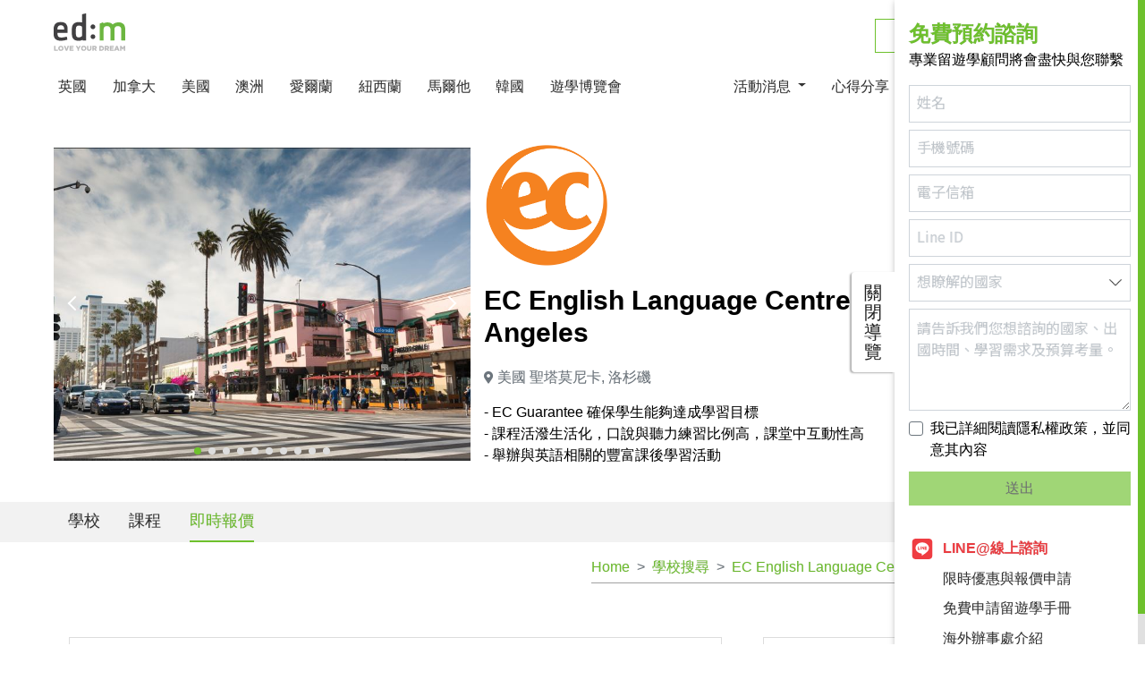

--- FILE ---
content_type: text/html; charset=UTF-8
request_url: https://www.edmtw.com/school-search/language-school-caculator/169
body_size: 39435
content:
<!DOCTYPE html>
<html lang="zh-Hant" itemscope itemtype="http://schema.org/WebSite" xmlns:og="http://ogp.me/ns#" xmlns:fb="https://www.facebook.com/2008/fbml">

<head>
    <title>ed:m LOVE YOUR DREAM</title>
    <meta charset="utf-8">
    <meta http-equiv="X-UA-Compatible" content="IE=edge,chrome=1">
    <meta name="viewport" content="width=device-width, initial-scale=1.0, minimum-scale=1.0, maximum-scale=1.0, user-scalable=no">
    <meta name="apple-mobile-web-app-capable" content="yes">
    <meta name="mobile-web-app-capable" content="yes">
    <meta name="robots" content="index, follow">
    <meta name="spiders" content="all">
    <meta name="webcrawlers" content="all">
    <meta name="rating" content="general">
    <meta name="author" content="ed:m LOVE YOUR DREAM">
    <meta name="copyright" content="ed:m LOVE YOUR DREAM">
    <meta name="distribution" content="Taiwan">
    <meta name="url" content="">
    <meta itemprop="name" content="ed:m LOVE YOUR DREAM">
    <meta itemprop="image" content="/assets/img/opengraph.jpg">
    <meta name="msapplication-TileColor" content="#6ab837">
    <meta name="theme-color" content="#fefefe">
    <meta name="description" content="ed:m留遊學擁有超過20年代辦及學生諮詢服務經驗，成功協助超過4萬名的學生赴海外求學，為了提供學生全方位的服務及照顧，ed:m於全球擁有12個海外辦事處，並提供海外留遊學手冊免費索取及郵寄，讓學生可獲得最即時的海外學生服務與海外資訊，更提供學費保障制度，讓學生的學習更有保障。">
    <meta name="keywords" content="edm,遊學,留學,遊學諮詢,留學諮詢,遊學代辦,留學代辦,遊學規劃,留學規劃,遊學英文,留學英文,免費遊學諮詢,免費留學諮詢,遊學國家,遊學城市,留遊學手冊,語言課程,遊學獎金,學費優惠,機票補助,海外辦事處,學費保障制度,學校優惠,短期遊學, working holiday,打工遊學,有薪實習,加拿大學院,企業實習,英國遊學,英國留學,加拿大遊學,加拿大留學,美國遊學,美國留學,澳洲遊學,紐西蘭遊學,菲律賓遊學,馬爾他遊學,紐西蘭遊學">

    <meta property="og:site_name" content="ed:m LOVE YOUR DREAM">
    <meta property="og:type" content="website">
    <meta property="og:locale" content="zh_TW">
    <meta property="og:latitude" content="25.0411455">
    <meta property="og:longitude" content="121.550567">
    <meta property="og:street-address" content="大安區忠孝東路四段166號4樓">
    <meta property="og:locality" content="台北市">
    <meta property="og:region" content="TW">
    <meta property="og:postal-code" content="10688">
    <meta property="og:country-name" content="Taiwan">
    <meta property="og:email" content="service@edm.tw">
    <meta property="og:phone_number" content="+88227263690">
    <meta property="og:fax_number" content="+88227263659">
    <meta property="fb:app_id" content="1099502563538329">
    <meta property="fb:admins" content="100001604603012">
    <meta property="fb:pages" content="167377986694957">
    <meta property="og:title" content="ed:m LOVE YOUR DREAM">
    <meta property="og:url" content="">
    <meta property="og:description" content="ed:m LOVE YOUR DREAM">
    <meta property="og:image" content="/assets/img/opengraph.jpg">
    <meta property="og:image:alt" content="_DESCRIPTION_">
    <meta property="og:image:width" content="500">
    <meta property="og:image:height" content="262">

    <script type="application/ld+json">{"@context":"http:\/\/schema.org","@type":"BreadcrumbList","itemListElement":[{"@type":"ListItem","position":1,"item":{"@id":"https:\/\/www.edmtw.com\/lfair","name":"Home","image":null}},{"@type":"ListItem","position":2,"item":{"@id":"https:\/\/www.edmtw.com\/schools\/search","name":"\u5b78\u6821\u641c\u5c0b","image":null}},{"@type":"ListItem","position":3,"item":{"@id":"https:\/\/www.edmtw.com\/school-search\/language-school-content\/169","name":"EC English Language Centres, Los Angeles","image":null}},{"@type":"ListItem","position":4,"item":{"@id":"https:\/\/www.edmtw.com\/school-search\/language-school-caculator\/169","name":"\u5373\u6642\u5831\u50f9","image":null}}]}</script>

    <script src="/assets/js/kule.urbrowser.min.js" id="urbrowser" data-domain="www.edmtw.com"></script>
    
    <script src="https://ajax.googleapis.com/ajax/libs/jquery/3.4.1/jquery.min.js"></script>
    <script src="https://cdn.jsdelivr.net/npm/lazyload@2.0.0-beta.2/lazyload.js"></script>
    <script src="/assets/js/vendor/bootstrap.bundle.min.js"></script>
    <script src="/assets/js/vendor/bootstrap.responsive-paginate.js"></script>
    <script src="/assets/js/vendor/jquery.slick.min.js"></script>
    <script src="/assets/js/vendor/jquery.hc-sticky.min.js"></script>
    <script src="/assets/js/jquery/jquery.scrollbar.min.js?v=1537528068"></script>
    <script src="/assets/js/jquery/owl.carousel.min.js?v=1537528068"></script>
    <script src="https://cdn.jsdelivr.net/npm/js-cookie@2/src/js.cookie.min.js"></script>
    <script type="text/javascript" src="https://www.google.com/recaptcha/api.js?onload=onloadCallback2&render=explicit" async defer></script>
    <script src="https://cdn.jsdelivr.net/npm/bxslider@4.2.17/dist/jquery.bxslider.min.js"></script>

    <!--Start of Zendesk Chat Script-->
    <script type="text/javascript">
        // window.$zopim || (function (d, s) {
        //     var z = $zopim = function (c) {
        //             z._.push(c)
        //         },
        //         $ = z.s =
        //         d.createElement(s),
        //         e = d.getElementsByTagName(s)[0];
        //     z.set = function (o) {
        //         z.set.
        //         _.push(o)
        //     };
        //     z._ = [];
        //     z.set._ = [];
        //     $.async = !0;
        //     $.setAttribute("charset", "utf-8");
        //     $.src = "https://v2.zopim.com/?5zmiNh9U76cobw1jbgLfQckMULwbngHS";
        //     z.t = +new Date;
        //     $.
        //     type = "text/javascript";
        //     e.parentNode.insertBefore($, e)
        // })(document, "script");
    </script>
    <!--End of Zendesk Chat Script-->

    <script type="application/ld+json">
    {
        "@context":"https://schema.org",
        "@type":"Organization",
        "brand":"ed:m留遊學",
        "url":"https://www.edmtw.com/school-search/language-school-caculator/169",
        "sameAs": [
            "https://www.facebook.com/Edm-Education-331365310744130/",
            "https://www.instagram.com/edmedutw/"
        ],
        "logo":"https://lh3.googleusercontent.com/AicyU267tQIQ2hMp9KQdy6-noftbNrvj6gVV16piuxWLLcgTW9YMmrBlgVAj6IjHMG_w_cf2=w1080-h608-p-no-v0",
        "contactPoint": [
            { "@type": "ContactPoint",
                "telephone": "+8862-2711-3911",
                "contactType": "customer service"
            }
        ]
    }
    </script>

    
    <link rel="apple-touch-icon" href="/assets/img/apple_touch_icon.png?v=1537528068">
    <link rel="icon shortcut" type="image/png" href="/assets/img/favicon-edm-simple.png?v=1538036575">
    <link rel="bookmark" type="image/png" href="/assets/img/favicon-edm-simple.png?v=1538036575">
    <link rel="manifest" href="/assets/img/site.webmanifest?v=1538036575">
    <link rel="mask-icon" href="/assets/img/safari-pinned-tab.svg?v=1538036575" color="#6ab837">
    <link rel="stylesheet" href="/assets/css/main.css?v=13" />
    <link rel="stylesheet" href="/assets/css/jquery.scrollbar.css?v=2" />
    <link rel="stylesheet" href="/assets/css/bootstrap.css?v=12" />
    <link rel="stylesheet" href="/assets/css/adjust.css?v=1" />
    


    <link rel="stylesheet" href="/storage/custom-1762502520.css" />

    <link rel="stylesheet" href="/assets/css/estimate.css?v=1.1"/>

            

        <!-- Google Tag Manager -->
        <script>(function(w,d,s,l,i){w[l]=w[l]||[];w[l].push({'gtm.start':
        new Date().getTime(),event:'gtm.js'});var f=d.getElementsByTagName(s)[0],
        j=d.createElement(s),dl=l!='dataLayer'?'&l='+l:'';j.async=true;j.src=
        'https://www.googletagmanager.com/gtm.js?id='+i+dl;f.parentNode.insertBefore(j,f);
        })(window,document,'script','dataLayer','GTM-MC9GDBX');</script>
        <!-- End Google Tag Manager -->

        <!-- Facebook Pixel Code -->
        <script>
          !function(f,b,e,v,n,t,s)
          {if(f.fbq)return;n=f.fbq=function(){n.callMethod?
          n.callMethod.apply(n,arguments):n.queue.push(arguments)};
          if(!f._fbq)f._fbq=n;n.push=n;n.loaded=!0;n.version='2.0';
          n.queue=[];t=b.createElement(e);t.async=!0;
          t.src=v;s=b.getElementsByTagName(e)[0];
          s.parentNode.insertBefore(t,s)}(window, document,'script',
          'https://connect.facebook.net/en_US/fbevents.js');
          fbq('init', '598469847241862');
          fbq('track', 'PageView');
        </script>
        <noscript><img height="1" width="1" style="display:none"
          src="https://www.facebook.com/tr?id=598469847241862&ev=PageView&noscript=1"
        /></noscript>
        <!-- End Facebook Pixel Code -->
    </head>

<body>
            <!-- Google Tag Manager (noscript) -->
        <noscript><iframe src="https://www.googletagmanager.com/ns.html?id=GTM-MC9GDBX"
            height="0" width="0" style="display:none;visibility:hidden"></iframe></noscript>
        <!-- End Google Tag Manager (noscript) -->
    
    
    <div id="app" style="opacity:1;overflow-x: hidden;">
        <header class="header">
        <div class="container py-3 pb-lg-0">
        <div class="row align-items-center">
            <div class="col">
                <button class="burger d-lg-none d-inline-block">
                    <span class="burger__line"></span>
                    <span class="burger__line"></span>
                    <span class="burger__line"></span>
                </button>
                <a class="header-brand d-inline-block" href="/"></a>
            </div>
            <div class="col text-right">
                <div class="d-none d-lg-inline-block">
                        <a class="btn btn-outline-success" href="https://www.edmtw.com/schools/search">學校搜尋</a>
                        <a class="btn btn-success ml-2" href="https://www.edmtw.com/channel/appointment">立即諮詢</a>
                </div>
                <div class="d-lg-none">
                    <div class="d-inline-block">
                        <a class="text-dark" href="https://www.edmtw.com/schools/search">
                            <i class="fa fa-fw fa-lg fa-search"></i>
                            學校搜尋
                        </a>
                    </div>
                                    </div>
            </div>
        </div>
    </div>
    <div class="container d-none d-lg-block mt-2">
        <nav class="navbar">
        <ul class="nav nav-global float-left">
            <li class="nav-item dropdown">
                        <a class="nav-link" href="https://www.edmtw.com/countries/overview/1">英國</a>
                        <div class="dropdown-menu py-10">
                            <div class="container">
                                <div class="row">
                                    <!-- image -->
                                    <div class="col-4">
                                        <a href="https://www.edmtw.com/countries/overview/1">
                                            <div class="card">
                                                <img class="card-img lazyload" data-src="https://www.edmtw.com/upload/country/5c1244b18f756.jpeg">
                                                <div class="card-img-overlay h-100 d-flex flex-column justify-content-center">
                                                    <div class="lead">英國</div>
                                                    <div class="text-uppercase font-smallest">英語的發源地，教育的殿堂</div>
                                                </div>
                                            </div>
                                        </a>
                                    </div>
                                    <div class="col">
                                        <div class="row"><div class="col-3">
                                                            <div class="text-dark font-weight-bold">英國留學</div>
                                                            <div class="list-group mt-2"><a class="text-dark my-1" href="https://www.edmtw.com/countries/study-des/1">留學概要</a><a class="text-dark my-1" href="https://www.edmtw.com/countries/study-accommodation/1">住宿情報</a><a class="text-dark my-1" href="https://www.edmtw.com/countries/study-visa/1">簽證資訊</a><a class="text-dark my-1" href="https://www.edmtw.com/countries/major-school-list">英國科系頁面</a></div></div><div class="col-3">
                                                            <div class="text-dark font-weight-bold">英國遊學</div>
                                                            <div class="list-group mt-2"><a class="text-dark my-1" href="https://www.edmtw.com/countries/language-life/1">生活概要</a><a class="text-dark my-1" href="https://www.edmtw.com/countries/language-accommodation/1">住宿情報</a><a class="text-dark my-1" href="https://www.edmtw.com/countries/language-visa/1">簽證資訊</a></div></div></div></div><div class="col-3"><a href="https://www.edmtw.com/news/post/176/"><div class="card"><img class="card-img lazyload" data-src="https://www.edmtw.com/upload/index/5c0f450ac594f.jpeg"><div class="card-img-overlay h-100 d-flex flex-column justify-content-center">
                                        <div class="text-center">【英國遊學攻略】短期遊學費用/住宿/簽證/語言學校</div>
                                        </div></div></a><a href="https://www.edmtw.com/news/post/261/"><div class="card my-1"><img class="card-img lazyload" data-src="https://www.edmtw.com/upload/index/609356fad17cb.jpeg"><div class="card-img-overlay h-100 d-flex flex-column justify-content-center">
                                        <div class="text-center">【英國留學】準備攻略:申請、費用、簽證準備</div>
                                        </div></div></a><a href="https://www.edmtw.com/news/post/401/"><div class="card"><img class="card-img lazyload" data-src="https://www.edmtw.com/upload/index/5c0f44eac6f50.jpeg"><div class="card-img-overlay h-100 d-flex flex-column justify-content-center">
                                        <div class="text-center">【英國碩士】完整攻略：選校諮詢/申請代辦服務</div>
                                        </div></div></a></div></div></div></div></li><li class="nav-item dropdown">
                        <a class="nav-link" href="https://www.edmtw.com/countries/overview/2">加拿大</a>
                        <div class="dropdown-menu py-10">
                            <div class="container">
                                <div class="row">
                                    <!-- image -->
                                    <div class="col-4">
                                        <a href="https://www.edmtw.com/countries/overview/2">
                                            <div class="card">
                                                <img class="card-img lazyload" data-src="https://www.edmtw.com/upload/country/5c1244fd62b1a.jpeg">
                                                <div class="card-img-overlay h-100 d-flex flex-column justify-content-center">
                                                    <div class="lead">加拿大</div>
                                                    <div class="text-uppercase font-smallest">高水平的教育水準，最宜居的學習環境</div>
                                                </div>
                                            </div>
                                        </a>
                                    </div>
                                    <div class="col">
                                        <div class="row"><div class="col-3">
                                                            <div class="text-dark font-weight-bold">加拿大留學</div>
                                                            <div class="list-group mt-2"><a class="text-dark my-1" href="https://www.edmtw.com/countries/study-des/2">留學概要</a><a class="text-dark my-1" href="https://www.edmtw.com/countries/study-accommodation/2">住宿情報</a><a class="text-dark my-1" href="https://www.edmtw.com/countries/study-visa/2">簽證資訊</a></div></div><div class="col-3">
                                                            <div class="text-dark font-weight-bold">加拿大遊學</div>
                                                            <div class="list-group mt-2"><a class="text-dark my-1" href="https://www.edmtw.com/countries/language-life/2">生活概要</a><a class="text-dark my-1" href="https://www.edmtw.com/countries/language-accommodation/2">住宿情報</a><a class="text-dark my-1" href="https://www.edmtw.com/countries/language-visa/2">簽證資訊</a></div></div></div></div><div class="col-3"><a href="https://www.edmtw.com/news/post/323/"><div class="card"><img class="card-img lazyload" data-src="https://www.edmtw.com/upload/index/5c0f452f95fb6.jpeg"><div class="card-img-overlay h-100 d-flex flex-column justify-content-center">
                                        <div class="text-center">【加拿大公立學院】學制、學費、申請流程等完整解析</div>
                                        </div></div></a><a href="https://www.edmtw.com/news/post/197"><div class="card my-1"><img class="card-img lazyload" data-src="https://www.edmtw.com/upload/index/5c0f4560190f6.jpeg"><div class="card-img-overlay h-100 d-flex flex-column justify-content-center">
                                        <div class="text-center">【加拿大遊學打工】有薪實習Co-op遊學打工課程</div>
                                        </div></div></a></div></div></div></div></li><li class="nav-item dropdown">
                        <a class="nav-link" href="https://www.edmtw.com/countries/overview/3">美國</a>
                        <div class="dropdown-menu py-10">
                            <div class="container">
                                <div class="row">
                                    <!-- image -->
                                    <div class="col-4">
                                        <a href="https://www.edmtw.com/countries/overview/3">
                                            <div class="card">
                                                <img class="card-img lazyload" data-src="https://www.edmtw.com/upload/country/5c1243cb3e55e.jpeg">
                                                <div class="card-img-overlay h-100 d-flex flex-column justify-content-center">
                                                    <div class="lead">美國</div>
                                                    <div class="text-uppercase font-smallest">菁英教育的殿堂，世界人才的培育搖籃</div>
                                                </div>
                                            </div>
                                        </a>
                                    </div>
                                    <div class="col">
                                        <div class="row"><div class="col-3">
                                                            <div class="text-dark font-weight-bold">美國留學</div>
                                                            <div class="list-group mt-2"><a class="text-dark my-1" href="https://www.edmtw.com/countries/study-des/3">留學概要</a><a class="text-dark my-1" href="https://www.edmtw.com/countries/study-accommodation/3">住宿情報</a><a class="text-dark my-1" href="https://www.edmtw.com/countries/study-visa/3">簽證資訊</a></div></div><div class="col-3">
                                                            <div class="text-dark font-weight-bold">美國遊學</div>
                                                            <div class="list-group mt-2"><a class="text-dark my-1" href="https://www.edmtw.com/countries/language-life/3">生活概要</a><a class="text-dark my-1" href="https://www.edmtw.com/countries/language-accommodation/3">住宿情報</a><a class="text-dark my-1" href="https://www.edmtw.com/countries/language-visa/3">簽證資訊</a></div></div><div class="col-6">
                                                            <div class="text-dark font-weight-bold">美國青少年留學</div>
                                                            <div class="list-group mt-2">
                                                                <a class="text-dark my-1" href="https://www.edmtw.com/countries/early-study-intro/3">美國中學教育介紹</a>
                                                                <a class="text-dark my-1" href="https://www.edmtw.com/countries/early-study-admission/3">如何申請美國中學</a>
                                                                <a class="text-dark my-1" href="https://www.edmtw.com/countries/early-study-amerigo/3">課程類型</a>
                                                            </div>
                                                        </div></div></div><div class="col-3"><a href="https://www.edmtw.com/news/post/262/"><div class="card"><img class="card-img lazyload" data-src="https://www.edmtw.com/upload/index/5c0f47ba2ac4c.jpeg"><div class="card-img-overlay h-100 d-flex flex-column justify-content-center">
                                        <div class="text-center">【美國留學】完整解析：學校挑選、申請流程、留學費用、簽證辦理</div>
                                        </div></div></a><a href="https://www.edmtw.com/news/post/398/"><div class="card my-1"><img class="card-img lazyload" data-src="https://www.edmtw.com/upload/index/5c0f47c1cbb1a.jpeg"><div class="card-img-overlay h-100 d-flex flex-column justify-content-center">
                                        <div class="text-center">【美國留學】大學留學最佳升學途徑</div>
                                        </div></div></a><a href="https://www.edmtw.com/news/post/175/"><div class="card"><img class="card-img lazyload" data-src="https://www.edmtw.com/upload/index/5c12458b05495.jpeg"><div class="card-img-overlay h-100 d-flex flex-column justify-content-center">
                                        <div class="text-center">【美國遊學攻略】短期遊學費用/住宿/簽證/語言學校</div>
                                        </div></div></a></div></div></div></div></li><li class="nav-item dropdown">
                        <a class="nav-link" href="https://www.edmtw.com/countries/overview/4">澳洲</a>
                        <div class="dropdown-menu py-10">
                            <div class="container">
                                <div class="row">
                                    <!-- image -->
                                    <div class="col-4">
                                        <a href="https://www.edmtw.com/countries/overview/4">
                                            <div class="card">
                                                <img class="card-img lazyload" data-src="https://www.edmtw.com/upload/country/5c1317063d5c1.jpeg">
                                                <div class="card-img-overlay h-100 d-flex flex-column justify-content-center">
                                                    <div class="lead">澳洲</div>
                                                    <div class="text-uppercase font-smallest">政府支持的高水準教育品質</div>
                                                </div>
                                            </div>
                                        </a>
                                    </div>
                                    <div class="col">
                                        <div class="row"><div class="col-3">
                                                            <div class="text-dark font-weight-bold">澳洲遊學</div>
                                                            <div class="list-group mt-2"><a class="text-dark my-1" href="https://www.edmtw.com/countries/language-life/4">生活概要</a><a class="text-dark my-1" href="https://www.edmtw.com/countries/language-accommodation/4">住宿情報</a><a class="text-dark my-1" href="https://www.edmtw.com/countries/language-visa/4">簽證資訊</a></div></div><div class="col-6">
                                                            <div class="text-dark font-weight-bold">澳洲留學</div>
                                                            <div class="list-group mt-2">
                                                                <a class="text-dark my-1" href="https://www.edmtw.com/promotion/australia-uhak-point">留學概要</a>
                                                            </div>
                                                        </div></div></div><div class="col-3"><a href="https://www.edmtw.com/news/post/185/"><div class="card"><img class="card-img lazyload" data-src="https://www.edmtw.com/upload/index/5c0f47d53685f.jpeg"><div class="card-img-overlay h-100 d-flex flex-column justify-content-center">
                                        <div class="text-center">【澳洲遊學攻略】遊學費用/住宿/簽證/語言學校</div>
                                        </div></div></a><a href="https://www.edmtw.com/news/post/387/"><div class="card my-1"><img class="card-img lazyload" data-src="https://www.edmtw.com/upload/index/5c0f47e37d58b.jpeg"><div class="card-img-overlay h-100 d-flex flex-column justify-content-center">
                                        <div class="text-center">【澳洲遊學打工】熱門遊學打工課程</div>
                                        </div></div></a><a href="https://www.edmtw.com/news/post/383/"><div class="card"><img class="card-img lazyload" data-src="https://www.edmtw.com/upload/index/609359ceec7dd.jpeg"><div class="card-img-overlay h-100 d-flex flex-column justify-content-center">
                                        <div class="text-center">【澳洲遊學】澳洲打工遊學vs打工度假</div>
                                        </div></div></a></div></div></div></div></li><li class="nav-item dropdown">
                        <a class="nav-link" href="https://www.edmtw.com/countries/overview/6">愛爾蘭</a>
                        <div class="dropdown-menu py-10">
                            <div class="container">
                                <div class="row">
                                    <!-- image -->
                                    <div class="col-4">
                                        <a href="https://www.edmtw.com/countries/overview/6">
                                            <div class="card">
                                                <img class="card-img lazyload" data-src="https://www.edmtw.com/upload/country/5c1338b882ef4.jpeg">
                                                <div class="card-img-overlay h-100 d-flex flex-column justify-content-center">
                                                    <div class="lead">愛爾蘭</div>
                                                    <div class="text-uppercase font-smallest">語言與文化的雙併體驗</div>
                                                </div>
                                            </div>
                                        </a>
                                    </div>
                                    <div class="col">
                                        <div class="row"><div class="col-3">
                                                            <div class="text-dark font-weight-bold">愛爾蘭遊學</div>
                                                            <div class="list-group mt-2"><a class="text-dark my-1" href="https://www.edmtw.com/countries/language-life/6">生活概要</a><a class="text-dark my-1" href="https://www.edmtw.com/countries/language-accommodation/6">住宿情報</a><a class="text-dark my-1" href="https://www.edmtw.com/countries/language-visa/6">簽證資訊</a></div></div></div></div><div class="col-3"><a href="https://www.edmtw.com/news/post/183/"><div class="card"><img class="card-img lazyload" data-src="https://www.edmtw.com/upload/index/5c0f48b79688f.jpeg"><div class="card-img-overlay h-100 d-flex flex-column justify-content-center">
                                        <div class="text-center">【愛爾蘭遊學打工攻略】遊學費用/住宿/簽證/語言學校</div>
                                        </div></div></a><a href="https://www.edmtw.com/news/post/368/"><div class="card my-1"><img class="card-img lazyload" data-src="https://www.edmtw.com/upload/index/60935a6291eaa.jpeg"><div class="card-img-overlay h-100 d-flex flex-column justify-content-center">
                                        <div class="text-center">【愛爾蘭遊學打工】 25+8 遊學打工課程介紹</div>
                                        </div></div></a><a href="https://www.edmtw.com/news/post/367/"><div class="card"><img class="card-img lazyload" data-src="https://www.edmtw.com/upload/index/60935a9d47d71.jpeg"><div class="card-img-overlay h-100 d-flex flex-column justify-content-center">
                                        <div class="text-center">【愛爾蘭遊學】愛爾蘭打工遊學vs愛爾蘭打工度假</div>
                                        </div></div></a></div></div></div></div></li><li class="nav-item dropdown">
                        <a class="nav-link" href="https://www.edmtw.com/countries/overview/7">紐西蘭</a>
                        <div class="dropdown-menu py-10">
                            <div class="container">
                                <div class="row">
                                    <!-- image -->
                                    <div class="col-4">
                                        <a href="https://www.edmtw.com/countries/overview/7">
                                            <div class="card">
                                                <img class="card-img lazyload" data-src="https://www.edmtw.com/upload/country/5c1362b99abcc.jpeg">
                                                <div class="card-img-overlay h-100 d-flex flex-column justify-content-center">
                                                    <div class="lead">紐西蘭</div>
                                                    <div class="text-uppercase font-smallest">豐富的自然環境，高品質的英語教育</div>
                                                </div>
                                            </div>
                                        </a>
                                    </div>
                                    <div class="col">
                                        <div class="row"><div class="col-3">
                                                            <div class="text-dark font-weight-bold">紐西蘭遊學</div>
                                                            <div class="list-group mt-2"><a class="text-dark my-1" href="https://www.edmtw.com/countries/language-life/7">生活概要</a><a class="text-dark my-1" href="https://www.edmtw.com/countries/language-accommodation/7">住宿情報</a><a class="text-dark my-1" href="https://www.edmtw.com/countries/language-visa/7">簽證資訊</a></div></div></div></div><div class="col-3"><a href="https://www.edmtw.com/news/post/191/"><div class="card"><img class="card-img lazyload" data-src="https://www.edmtw.com/upload/index/5c0f48e18e38e.jpeg"><div class="card-img-overlay h-100 d-flex flex-column justify-content-center">
                                        <div class="text-center">【紐西蘭遊學攻略】遊學費用/住宿/簽證/語言學校</div>
                                        </div></div></a></div></div></div></div></li><li class="nav-item dropdown">
                        <a class="nav-link" href="https://www.edmtw.com/countries/overview/8">馬爾他</a>
                        <div class="dropdown-menu py-10">
                            <div class="container">
                                <div class="row">
                                    <!-- image -->
                                    <div class="col-4">
                                        <a href="https://www.edmtw.com/countries/overview/8">
                                            <div class="card">
                                                <img class="card-img lazyload" data-src="https://www.edmtw.com/upload/country/5c133925e98f6.jpeg">
                                                <div class="card-img-overlay h-100 d-flex flex-column justify-content-center">
                                                    <div class="lead">馬爾他</div>
                                                    <div class="text-uppercase font-smallest">地中海的心臟，徜徉在碧海藍天的學習環境</div>
                                                </div>
                                            </div>
                                        </a>
                                    </div>
                                    <div class="col">
                                        <div class="row"><div class="col-3">
                                                            <div class="text-dark font-weight-bold">馬爾他遊學</div>
                                                            <div class="list-group mt-2"><a class="text-dark my-1" href="https://www.edmtw.com/countries/language-life/8">生活概要</a><a class="text-dark my-1" href="https://www.edmtw.com/countries/language-accommodation/8">住宿情報</a><a class="text-dark my-1" href="https://www.edmtw.com/countries/language-visa/8">簽證資訊</a></div></div></div></div><div class="col-3"><a href="https://www.edmtw.com/news/post/188/"><div class="card"><img class="card-img lazyload" data-src="https://www.edmtw.com/upload/index/5c1339412ba62.jpeg"><div class="card-img-overlay h-100 d-flex flex-column justify-content-center">
                                        <div class="text-center">【馬爾他遊學攻略】遊學費用/住宿/簽證/語言學校</div>
                                        </div></div></a></div></div></div></div></li><li class="nav-item dropdown">
                <a class="nav-link" href="https://www.edmtw.com/countries/korea">韓國</a>
            </li><li class="nav-item dropdown">
                <a class="nav-link" href="/lfair">遊學博覽會</a>
            </li>
            
                
            
        </ul>
        <ul class="nav nav-global float-right">
            <li class="nav-item">
                <a class="nav-link dropdown-toggle" data-toggle="dropdown" aria-haspopup="true" aria-expanded="false" href="https://www.edmtw.com/news/overview">
                    活動消息
                </a>
                <div class="dropdown-menu" style="left: auto">
                    <a class="dropdown-item text-dark my-1" href="https://www.edmtw.com/news/overview">總覽</a>
                    <a class="dropdown-item text-dark my-1" href="https://www.edmtw.com/news/lastest-news">最新消息</a>
                    <a class="dropdown-item text-dark my-1" href="https://www.edmtw.com/news/study-news">留遊學新聞</a>
                </div>
            </li>
            <li class="nav-item">
                <a class="nav-link dropdown-toggle" data-toggle="dropdown" aria-haspopup="true" aria-expanded="false" href="https://www.edmtw.com/share/study-article">
                    心得分享
                </a>
                <div class="dropdown-menu" style="left: auto">
                    <a class="dropdown-item text-dark my-1" href="https://www.edmtw.com/share/study-article">留學後記</a>
                    <a class="dropdown-item text-dark my-1" href="https://www.edmtw.com/share/language-article">遊學後記</a>
                    <a class="dropdown-item text-dark my-1" href="https://www.edmtw.com/share/thanks-edm">感謝 ed:m</a>
                </div>
            </li>
            <li class="nav-item">
                <a class="nav-link" href="https://www.edmtw.com/services">
                    服務一覽
                </a>
            </li>
            <li class="nav-item">
                <a class="nav-link dropdown-toggle" data-toggle="dropdown" aria-haspopup="true" aria-expanded="false" href="https://www.edmtw.com/about/edm-taiwan">
                    關於我們
                </a>
                <div class="dropdown-menu" style="left: auto">
                    <a class="dropdown-item text-dark my-1" href="https://www.edmtw.com/about/edm-taiwan">ed:m 台灣介紹</a>
                    <a class="dropdown-item text-dark my-1" href="https://www.edmtw.com/about/global-office">ed:m 全球網絡</a>
                    <a class="dropdown-item text-dark my-1" href="https://www.edmtw.com/about/contact">聯絡我們</a>
                </div>
            </li>
        </ul>
        </nav>
    </div>
</header>

        <div class="mobileMenu">
    <div class="list-group list-group-flush">
        <a class="list-group-item collapse-arrow-hv" data-toggle="collapse" href="#mcountry-1">英國</a><div id="mcountry-1" class="collapse collapse-second border-top" role="tabpanel"><a class="list-group-item collapse-arrow-hv" data-toggle="collapse" href="#mmenu-1-1">英國留學</a><div id="mmenu-1-1" class="collapse collapse-third border-top" role="tabpanel"><a class="list-group-item" href="https://www.edmtw.com/countries/study-des/1">留學概要</a><a class="list-group-item" href="https://www.edmtw.com/countries/study-accommodation/1">住宿情報</a><a class="list-group-item" href="https://www.edmtw.com/countries/study-visa/1">簽證資訊</a><a class="list-group-item" href="https://www.edmtw.com/countries/major-school-list">英國科系頁面</a></div><a class="list-group-item collapse-arrow-hv" data-toggle="collapse" href="#mmenu-2-1">英國遊學</a><div id="mmenu-2-1" class="collapse collapse-third border-top" role="tabpanel"><a class="list-group-item" href="https://www.edmtw.com/countries/language-life/1">生活概要</a><a class="list-group-item" href="https://www.edmtw.com/countries/language-accommodation/1">住宿情報</a><a class="list-group-item" href="https://www.edmtw.com/countries/language-visa/1">簽證資訊</a></div></div><a class="list-group-item collapse-arrow-hv" data-toggle="collapse" href="#mcountry-2">加拿大</a><div id="mcountry-2" class="collapse collapse-second border-top" role="tabpanel"><a class="list-group-item collapse-arrow-hv" data-toggle="collapse" href="#mmenu-1-2">加拿大留學</a><div id="mmenu-1-2" class="collapse collapse-third border-top" role="tabpanel"><a class="list-group-item" href="https://www.edmtw.com/countries/study-des/2">留學概要</a><a class="list-group-item" href="https://www.edmtw.com/countries/study-accommodation/2">住宿情報</a><a class="list-group-item" href="https://www.edmtw.com/countries/study-visa/2">簽證資訊</a></div><a class="list-group-item collapse-arrow-hv" data-toggle="collapse" href="#mmenu-2-2">加拿大遊學</a><div id="mmenu-2-2" class="collapse collapse-third border-top" role="tabpanel"><a class="list-group-item" href="https://www.edmtw.com/countries/language-life/2">生活概要</a><a class="list-group-item" href="https://www.edmtw.com/countries/language-accommodation/2">住宿情報</a><a class="list-group-item" href="https://www.edmtw.com/countries/language-visa/2">簽證資訊</a></div></div><a class="list-group-item collapse-arrow-hv" data-toggle="collapse" href="#mcountry-3">美國</a><div id="mcountry-3" class="collapse collapse-second border-top" role="tabpanel"><a class="list-group-item collapse-arrow-hv" data-toggle="collapse" href="#mmenu-1-3">美國留學</a><div id="mmenu-1-3" class="collapse collapse-third border-top" role="tabpanel"><a class="list-group-item" href="https://www.edmtw.com/countries/study-des/3">留學概要</a><a class="list-group-item" href="https://www.edmtw.com/countries/study-accommodation/3">住宿情報</a><a class="list-group-item" href="https://www.edmtw.com/countries/study-visa/3">簽證資訊</a></div><a class="list-group-item collapse-arrow-hv" data-toggle="collapse" href="#mmenu-2-3">美國遊學</a><div id="mmenu-2-3" class="collapse collapse-third border-top" role="tabpanel"><a class="list-group-item" href="https://www.edmtw.com/countries/language-life/3">生活概要</a><a class="list-group-item" href="https://www.edmtw.com/countries/language-accommodation/3">住宿情報</a><a class="list-group-item" href="https://www.edmtw.com/countries/language-visa/3">簽證資訊</a></div><a class="list-group-item collapse-arrow-hv" data-toggle="collapse" href="#mmenu-3-3">美國青少年留學</a><div id="mmenu-3-3" class="collapse collapse-third border-top" role="tabpanel"><a class="list-group-item" href="https://www.edmtw.com/countries/early-study-intro/3">美國中學教育介紹</a><a class="list-group-item" href="https://www.edmtw.com/countries/early-study-admission/3">如何申請美國中學</a><a class="list-group-item" href="https://www.edmtw.com/countries/early-study-amerigo/3">課程類型</a></div></div><a class="list-group-item collapse-arrow-hv" data-toggle="collapse" href="#mcountry-4">澳洲</a><div id="mcountry-4" class="collapse collapse-second border-top" role="tabpanel"><a class="list-group-item collapse-arrow-hv" data-toggle="collapse" href="#mmenu-2-4">澳洲遊學</a><div id="mmenu-2-4" class="collapse collapse-third border-top" role="tabpanel"><a class="list-group-item" href="https://www.edmtw.com/countries/language-life/4">生活概要</a><a class="list-group-item" href="https://www.edmtw.com/countries/language-accommodation/4">住宿情報</a><a class="list-group-item" href="https://www.edmtw.com/countries/language-visa/4">簽證資訊</a></div></div><a class="list-group-item collapse-arrow-hv" data-toggle="collapse" href="#mcountry-5">菲律賓</a><div id="mcountry-5" class="collapse collapse-second border-top" role="tabpanel"><a class="list-group-item collapse-arrow-hv" data-toggle="collapse" href="#mmenu-2-5">菲律賓遊學</a><div id="mmenu-2-5" class="collapse collapse-third border-top" role="tabpanel"><a class="list-group-item" href="https://www.edmtw.com/countries/language-life/5">生活概要</a><a class="list-group-item" href="https://www.edmtw.com/countries/language-visa/5">簽證資訊</a></div></div><a class="list-group-item collapse-arrow-hv" data-toggle="collapse" href="#mcountry-6">愛爾蘭</a><div id="mcountry-6" class="collapse collapse-second border-top" role="tabpanel"><a class="list-group-item collapse-arrow-hv" data-toggle="collapse" href="#mmenu-2-6">愛爾蘭遊學</a><div id="mmenu-2-6" class="collapse collapse-third border-top" role="tabpanel"><a class="list-group-item" href="https://www.edmtw.com/countries/language-life/6">生活概要</a><a class="list-group-item" href="https://www.edmtw.com/countries/language-accommodation/6">住宿情報</a><a class="list-group-item" href="https://www.edmtw.com/countries/language-visa/6">簽證資訊</a></div></div><a class="list-group-item collapse-arrow-hv" data-toggle="collapse" href="#mcountry-7">紐西蘭</a><div id="mcountry-7" class="collapse collapse-second border-top" role="tabpanel"><a class="list-group-item collapse-arrow-hv" data-toggle="collapse" href="#mmenu-2-7">紐西蘭遊學</a><div id="mmenu-2-7" class="collapse collapse-third border-top" role="tabpanel"><a class="list-group-item" href="https://www.edmtw.com/countries/language-life/7">生活概要</a><a class="list-group-item" href="https://www.edmtw.com/countries/language-accommodation/7">住宿情報</a><a class="list-group-item" href="https://www.edmtw.com/countries/language-visa/7">簽證資訊</a></div></div><a class="list-group-item collapse-arrow-hv" data-toggle="collapse" href="#mcountry-8">馬爾他</a><div id="mcountry-8" class="collapse collapse-second border-top" role="tabpanel"><a class="list-group-item collapse-arrow-hv" data-toggle="collapse" href="#mmenu-2-8">馬爾他遊學</a><div id="mmenu-2-8" class="collapse collapse-third border-top" role="tabpanel"><a class="list-group-item" href="https://www.edmtw.com/countries/language-life/8">生活概要</a><a class="list-group-item" href="https://www.edmtw.com/countries/language-accommodation/8">住宿情報</a><a class="list-group-item" href="https://www.edmtw.com/countries/language-visa/8">簽證資訊</a></div></div><a class="list-group-item" href="https://www.edmtw.com/countries/korea">韓國</a><a class="list-group-item" href="/lfair">遊學博覽會</a>
        <a class="list-group-item collapse-arrow-hv" data-toggle="collapse" href="#mnews">
            活動消息
        </a>
        <div id="mnews" class="collapse collapse-second border-top" role="tabpanel">
            <a href="https://www.edmtw.com/news/overview" class="list-group-item">總覽</a>
            <a href="https://www.edmtw.com/news/lastest-news" class="list-group-item">最新消息</a>
            <a href="https://www.edmtw.com/news/study-news" class="list-group-item">留遊學新聞</a>
        </div>
        <a class="list-group-item collapse-arrow-hv" data-toggle="collapse" href="#mshare">
            心得分享
        </a>
        <div id="mshare" class="collapse collapse-second border-top" role="tabpanel">
            <a href="https://www.edmtw.com/share/study-article" class="list-group-item">留學後記</a>
            <a href="https://www.edmtw.com/share/language-article" class="list-group-item">遊學後記</a>
            <a href="https://www.edmtw.com/share/thanks-edm" class="list-group-item">感謝 ed:m</a>
        </div>
        <a class="list-group-item" href="https://www.edmtw.com/services">
            服務一覽
        </a>
        <a class="list-group-item collapse-arrow-hv" data-toggle="collapse" href="#mabout">
            關於我們
        </a>
        <div id="mabout" class="collapse collapse-second border-top" role="tabpanel">
            <a href="https://www.edmtw.com/about/edm-taiwan" class="list-group-item">ed:m 台灣介紹</a>
            <a href="https://www.edmtw.com/about/global-office" class="list-group-item">ed:m 全球網絡</a>
            <a href="https://www.edmtw.com/about/contact" class="list-group-item">聯絡我們</a>
        </div>
                <div class="m-3 mb-15">
            <a class="btn btn-block btn-primary text-white" href="https://www.edmtw.com/channel/appointment">立即諮詢</a>
        </div>
    </div>
</div>
        <main class="main pt-0">
    <div class="container py-8 px-0 px-md-3">
        <div class="row align-items-center">
            <div class="col-12 col-md-5">
                <div class="slider-school-gallery slider-school-gallery-lg">
                                                                                                    <img class="img-fluid" src="https://s3.ap-northeast-2.amazonaws.com/uploadimg.edmedu.com/edm/school/files/1987/202211071601_ecbb5f6b905126f913955e70d1c99047.jpg">
                                                                                <img class="img-fluid" src="https://s3.ap-northeast-2.amazonaws.com/uploadimg.edmedu.com/edm/school/files/1987/202211071601_4809067d937402c9694b28f0a7e37688.jpg">
                                                                                <img class="img-fluid" src="https://s3.ap-northeast-2.amazonaws.com/uploadimg.edmedu.com/edm/school/files/1987/202211071601_8e68866484b0a08a6ec959478928679a.jpg">
                                                                                <img class="img-fluid" src="https://s3.ap-northeast-2.amazonaws.com/uploadimg.edmedu.com/edm/school/files/1987/202211071601_ab0a5b5e1132ae67d279051755f01b64.jpg">
                                                                                <img class="img-fluid" src="https://s3.ap-northeast-2.amazonaws.com/uploadimg.edmedu.com/edm/school/files/1987/202211071601_3e589c4e1f5b3226a3cf73f282cfd1fc.jpg">
                                                                                <img class="img-fluid" src="https://s3.ap-northeast-2.amazonaws.com/uploadimg.edmedu.com/edm/school/files/1987/202211071601_73b46a4924662e909f5fc1b6a32e55da.jpg">
                                                                                <img class="img-fluid" src="https://s3.ap-northeast-2.amazonaws.com/uploadimg.edmedu.com/edm/school/files/1987/202211071601_f4744e1255ac4fca23372811893f242c.jpg">
                                                                                <img class="img-fluid" src="https://s3.ap-northeast-2.amazonaws.com/uploadimg.edmedu.com/edm/school/files/1987/202211071601_42cf6816683f618cc350655b0f977b49.jpg">
                                                                                <img class="img-fluid" src="https://s3.ap-northeast-2.amazonaws.com/uploadimg.edmedu.com/edm/school/files/1987/202211071601_5af5a72378f663ffc917ddfa7ef366c0.jpg">
                                                                                <img class="img-fluid" src="https://s3.ap-northeast-2.amazonaws.com/uploadimg.edmedu.com/edm/school/files/1987/202211071601_94c6986388dba7cb9ce8b3211691fb4d.jpg">
                                                                                                                        </div>
            </div>
            <div class="col-12 col-md-6 mt-6 mt-md-0 px-6 px-md-0">
                <div class="row align-items-center justify-content-between">
                    <div class="col">
                        <img class="img-fluid" src="https://s3.ap-northeast-2.amazonaws.com/uploadimg.edmedu.com/edm/school/logo/202304181148_2f966dea7da960408da9749f8cda4b35.png" style="max-width: 140px;">
                    </div>
                                    </div>
                <div class="h3 font-weight-bold my-4">EC English Language Centres, Los Angeles</div>
                <div class="text-muted mb-3">
                    <i class="fas fa-sm fa-map-marker-alt"></i> 美國 聖塔莫尼卡, 洛杉磯
                </div>
                <p class="text-row-3">
                    - EC Guarantee 確保學生能夠達成學習目標<br>- 課程活潑生活化，口說與聽力練習比例高，課堂中互動性高<br>- 舉辦與英語相關的豐富課後學習活動
                </p>
            </div>
        </div>
    </div>

    <div class="nav-secondary nav-sticky border-0">
        <div class="container">
            <div class="nav-light">
                <ul class="nav nav-big">
                    <li class="nav-item">
                        <a class="nav-link" href="https://www.edmtw.com/school-search/school-content/169">學校</a>
                    </li>
                    <li class="nav-item">
                        <a class="nav-link" href="https://www.edmtw.com/school-search/school-course/169">課程</a>
                    </li>
                    <li class="nav-item">
                        <a class="nav-link active" href="https://www.edmtw.com/school-search/language-school-caculator/169">即時報價</a>
                    </li>
                </ul>
            </div>
        </div>
    </div>

    <div class="container breadcrumbs">
        <ol class="breadcrumb">
        
                            <li class="breadcrumb-item"><a href="https://www.edmtw.com/lfair">Home</a></li>
            
        
                            <li class="breadcrumb-item"><a href="https://www.edmtw.com/schools/search">學校搜尋</a></li>
            
        
                            <li class="breadcrumb-item"><a href="https://www.edmtw.com/school-search/language-school-content/169">EC English Language Centres, Los Angeles</a></li>
            
        
                            <li class="breadcrumb-item active">即時報價</li>
            
            </ol>


    </div>

    <div class="container pt-8 pt-md-12">
        <div class="row justify-content-center">
            <div class="col-12 col-md-8">
                <form class="estimate-form">
                    <input type="hidden" id="exchange_rate" value="31.67"/>
                    <input type="hidden" id="currency_symbol" value="$"/>
                </form>

                <div class="estimate-wrap" id="estimateWrap">
                    <div class="estimate-hgroup">
                        <div class="estimate-headed">
                            報價單
                            <span class="edm-logo"><img src="/assets/img/em_header_artuhak_tw.png" /></span>
                        </div>
                    </div>
                                            <div class="estimate-info-table">
                            <div class="notice-wrap">
                                <ul>
                                    <li>自助報價尚未加入學校優惠及edm優惠,</li>
                                    <li>詳細優惠內容歡迎向負責顧問詢問</li>
                                </ul>
                                <div class="button-wrap">
                                    <button class="counsel color" onclick="window.open('https://www.edmtw.com/channel/appointment')">預約諮詢</button>
                                </div>
                            </div>
                        </div>
                        <div class="estimate-howto">
                            <div class="clearfix title">
                                <strong>使用說明</strong>
                                <div class="right-wrap">
                                    <label for="howtoOpen" class="howto-open">展開</label>
                                </div>
                            </div>
                            <input type="checkbox" id="howtoOpen" hidden="hidden"/>
                            <div class="column">
                                <div class="col5">
                                    <p class="img"><img src="/assets/img/howto_img01.png" alt=""></p>
                                    <p class="txt">
                                        <span class="num">Step1</span>
                                        選擇想就讀的課程、
                                        週數，確認後點選
                                        「新增選項」
                                        至報價系統
                                    </p>
                                </div>
                                <div class="col5">
                                    <p class="img"><img src="/assets/img/howto_img02.png" alt=""></p>
                                    <p class="txt">
                                        <span class="num">Step2</span>
                                        選擇想入
                                        住的住宿選項、
                                        週數，確認後點選
                                        「新增選項」
                                        至報價系統
                                    </p>
                                </div>
                                <div class="col5">
                                    <p class="img"><img src="/assets/img/howto_img03.png" alt=""></p>
                                    <p class="txt">
                                        <span class="num">Step3</span>
                                        若想透過學校安
                                        排接機服務，
                                        請在學校其他費
                                        用選擇
                                    </p>
                                </div>
                                <div class="col5">
                                    <p class="img"><img src="/assets/img/howto_img04.png" alt=""></p>
                                    <p class="txt">
                                        <span class="num">Step4</span>
                                        下方將會顯示
                                        所需的台幣、
                                        外幣總額
                                    </p>
                                </div>
                                <div class="col5">
                                    <p class="img"><img src="/assets/img/howto_img05.png" alt=""></p>
                                    <p class="txt">
                                        <span class="num">Step5</span>
                                        取得edm專屬優惠價、
                                        確認最終報價資料，
                                        請與我們聯繫v
                                    </p>
                                </div>
                            </div>
                        </div>
                    
                    <ul class="nav nav-tabs year-nav">
                                            <li class="nav-item">
                            <a href="https://www.edmtw.com/school-search/language-school-caculator/169?year=2025" class="nav-link ">2025</a>
                        </li>
                                            <li class="nav-item">
                            <a href="https://www.edmtw.com/school-search/language-school-caculator/169?year=2026" class="nav-link active">2026</a>
                        </li>
                                        </ul>

                    <div class="estimate-select-table">
                        <table>
                            <colgroup>
                                <col width="33.33%"/>
                                <col width="*"/>
                                <col width="33.33%"/>
                            </colgroup>
                            <thead>
                                <tr>
                                    <th>學費</th>
                                    <th>住宿費</th>
                                    <th>學校其他費用</th>
                                </tr>
                            </thead>
                            <tbody>
                                <tr>
                                    <td>
                                        <div class="estimate-form-search-group">
            <div>
            <select class="form-control custom-select pay-title" name="sc_id" data-ajax-url="https://www.edmtw.com/school-search/language-school-caculator/169/courses?year=2026" onchange="getFormSearch(this)">
                <option value="">請選擇課程</option>
                                                             
                        <option value="12267" >度假英語課程 (20)</option>
                                             
                        <option value="12268" >一般英語課程 (24)</option>
                                             
                        <option value="12270" >職場英語課程 (24)</option>
                                             
                        <option value="12273" >一般英語課程 (26)</option>
                                             
                        <option value="12336" >AI寫作課程 (30)</option>
                                             
                        <option value="12355" >一般英語課程 (30)</option>
                                                    <option value="" class="option_add">新增</option>
            </select>
        </div>

                    <div>
                <select class="form-control custom-select" name="cost_uid">
                    <option value="">請選擇課程(週)</option>
                </select>
            </div>
                <!-- 금액이 표시되는 영역입니다 -->
    <div class="costBox"></div>
    <!-- Buttons -->
    <div class="clearfix btn-wrap">
        <button type="button" class="submit" onclick="addCourse(this)">新增選項</button>
        <button type="button" class="reset" data-ajax-url="https://www.edmtw.com/school-search/language-school-caculator/169/courses?year=2026" onclick="resetFormSearch(this)">重置</button>
    </div>
</div>                                    </td>
                                    <td>
                                        <div class="estimate-form-search-group">
            <div>
            <select class="form-control custom-select pay-title" name="ss_id" data-ajax-url="https://www.edmtw.com/school-search/language-school-caculator/169/stays?year=2026" onchange="getFormSearch(this)">
                <option value="">請選擇住宿</option>
                                                                    <option value="" class="option_add">新增</option>
            </select>
        </div>

                    <div>
                <select class="form-control custom-select" name="cost_uid">
                    <option value="">請選擇住宿(週)</option>
                </select>
            </div>
                <!-- 금액이 표시되는 영역입니다 -->
    <div class="costBox"></div>
    <!-- Buttons -->
    <div class="clearfix btn-wrap">
        <button type="button" class="submit" onclick="addHomestay(this)">新增選項</button>
        <button type="button" class="reset" data-ajax-url="https://www.edmtw.com/school-search/language-school-caculator/169/stays?year=2026" onclick="resetFormSearch(this)">重置</button>
    </div>
</div>                                    </td>
                                    <td>
                                        <div class="estimate-form-search-group">
            <div>
            <select class="form-control custom-select pay-title" name="cost_uid" data-ajax-url="https://www.edmtw.com/school-search/language-school-caculator/169/etcs?year=2026" onchange="getFormSearch(this)">
                <option value="">請選擇其它費用</option>
                                                                                    <option value="3167" data-period="" data-cost="170" >註冊費</option>
                                                                    <option value="3168" data-period="" data-cost="95" >住宿安排費</option>
                                                                    <option value="3169" data-period="" data-cost="165" >接機</option>
                                                    <option value="" class="option_add">新增</option>
            </select>
        </div>
        <!-- 금액이 표시되는 영역입니다 -->
    <div class="costBox"></div>
    <!-- Buttons -->
    <div class="clearfix btn-wrap">
        <button type="button" class="submit" onclick="addEtc(this)">新增選項</button>
        <button type="button" class="reset" data-ajax-url="https://www.edmtw.com/school-search/language-school-caculator/169/etcs?year=2026" onclick="resetFormSearch(this)">重置</button>
    </div>
</div>                                    </td>
                                </tr>
                            </tbody>
                        </table>
                    </div>

                    <div class="estimate-price-table tuition">
                        <div class="clearfix title">
                            <strong>學費(Tuition)</strong>
                            <div class="right-wrap">
                                <button class="complete">確認</button>
                                <button class="edit">編輯</button>
                            </div>
                        </div>
                        <table>
                            <colgroup>
                                <col width="56%">
                                <col width="10%">
                                <col width="17%">
                                <col width="17%">
                            </colgroup>
                            <thead>
                                <tr>
                                    <th>申請項目</th>
                                    <th>時間</th>
                                    <th>費用(外幣)</th>
                                    <th>費用(NT$)</th>
                                </tr>
                            </thead>
                            <tbody>
                            </tbody>
                            <tfoot>
                                <tr>
                                    <td colspan="3">小計</td>
                                    <td>NT$ <strong class="total">0</strong></td>
                                </tr>
                            </tfoot>
                        </table>
                    </div>

                    <div class="estimate-price-table accommodation">
                        <div class="clearfix title">
                            <strong>住宿費(Accommodation)</strong>
                            <div class="right-wrap">
                                <button class="complete">確認</button>
                                <button class="edit">編輯</button>
                            </div>
                        </div>
                        <table>
                            <colgroup>
                                <col width="56%">
                                <col width="10%">
                                <col width="17%">
                                <col width="17%">
                            </colgroup>
                            <thead>
                                <tr>
                                    <th>申請項目</th>
                                    <th>時間</th>
                                    <th>費用(外幣)</th>
                                    <th>費用(NT$)</th>
                                </tr>
                            </thead>
                            <tbody>
                            </tbody>
                            <tfoot>
                                <tr>
                                    <td colspan="3">小計</td>
                                    <td>NT$ <strong class="total">0</strong></td>
                                </tr>
                            </tfoot>
                        </table>
                    </div>

                    <div class="estimate-price-table others">
                        <div class="clearfix title">
                            <strong>學校其他費用</strong>
                            <div class="right-wrap">
                                <button class="complete">確認</button>
                                <button class="edit">編輯</button>
                            </div>
                        </div>
                        <table>
                            <colgroup>
                                <col width="56%">
                                <col width="10%">
                                <col width="17%">
                                <col width="17%">
                            </colgroup>
                            <thead>
                                <tr>
                                    <th colspan="2">申請明細</th>
                                    <th>費用(外幣)</th>
                                    <th>費用(NT$)</th>
                                </tr>
                            </thead>
                            <tbody>
                            </tbody>
                            <tfoot>
                                <tr>
                                    <td colspan="3">小計</td>
                                    <td>NT$ <strong class="total">0</strong></td>
                                </tr>
                            </tfoot>
                        </table>
                    </div>

                    
                    <div class="estimate-total-table">
                        <div class="price-total" id="price-total">
                            <p class="price price-local col2">
                                <span class="title">外幣總額</span>
                                <strong class="val">$ <em>0</em></strong>
                            </p>
                            <p class="price price-twd col2">
                                <span class="title">台幣總額</span>
                                <strong class="val">NT$ <em>0</em></strong>
                            </p>
                        </div>
                        <p class="exp">匯率 : NT$ 31.67 (1GBP) / 報價日期 : 2026年 01月 19日</p>
                    </div>

                    <div class="estimate-inform-area">
                        <div class="clearfix title">
                            <strong>注意事項</strong>
                        </div>
                        <textarea readonly>
1. 台幣費用金額以匯款當天匯率為主
2. 實際學費及住宿金額，以學校實際繳費單為主
3. edm學生優惠: edm保有所有解釋及更改之權利
4. 以上報價不包含： 簽證、機票、交通費、個人生活費、小費等</textarea>
                    </div>
                    
                    <!-- 버튼 -->
                    <div class="button-wrap">
                                                    <button class="counsel color" onclick="window.location.href = 'https://www.edmtw.com/channel/appointment'">立即取得，完整報價</button>
                            <button class="counsel color" onclick="window.location.href = 'https://www.edmtw.com/channel/appointment'">聯絡我們，獲得優惠</button>
                                            </div>
                    
                    <!-- 안내문구 : 인쇄시 출력 -->
                    <div class="print-notice">
                    </div>
                </div>
            </div>
            <div class="col-12 col-md-4">
                <div class="border sticky-sidebar mt-6 mt-md-0">
                    <div class="p-6">
                                        <div class="font-weight-bold mb-2">學校</div>
                    <p>
                        <a class="text-dark text-wrap" href="https://www.ecenglish.com/en/school-locations/usa/learn-english-in-los-angeles" target="_blank">
                            https://www.ecenglish.com/en/school-locations/usa/learn-english-in-los-angeles
                        </a>
                    </p>
                                        <div class="font-weight-bold mb-2">學校社群</div>
                    <div class="mb-5 d-flex">
                                                                        <a class="btn-rounded btn-dark mr-2" href="https://www.facebook.com/ec.language.schools" target="_blank">
                            <i class="fab fa-fw fa-xs fa-facebook"></i>
                        </a>
                                                <a class="btn-rounded btn-dark mr-2" href="https://www.instagram.com/ecenglish/" target="_blank">
                            <i class="fab fa-fw fa-xs fa-instagram"></i>
                        </a>
                                                <a class="btn-rounded btn-dark mr-2" href="https://twitter.com/ECEnglish" target="_blank">
                            <i class="fab fa-fw fa-xs fa-twitter"></i>
                        </a>
                                                <a class="btn-rounded btn-dark mr-2" href="https://www.youtube.com/user/ecwebteam" target="_blank">
                            <i class="fab fa-fw fa-xs fa-youtube"></i>
                        </a>
                                                                    </div>
                    <div class="font-weight-bold mb-2">學校地址</div>
                    <p>401 Wilshire Boulevard,  Suite 200,  Santa Monica, CA 90401</p>
                    <div class="font-weight-bold mb-2">學校連繫</div>
                    <p>
                        +1 (310) 310 3868
                    </p>
                                        <div class="mb-4">
                        <div id="map-canvas" class="map-sm"></div>
                    </div>
                    <div class="d-lg-block">
                        <a class="btn btn-block btn-primary" href="https://www.edmtw.com/channel/appointment" target="_blank">預約諮詢</a>
                    </div>
                    </div>
                </div>
            </div>
        </div>
    </div>

    <div class="nav-mobile-search">
        <a class="btn btn-block btn-primary" href="javascript:void();" data-toggle="modal" data-target="#modal-price">
            索取報價
        </a>
    </div>
</main>

        <div class="nav-mobile-search">
    <a class="text-light" href="https://line.me/ti/p/dL6_Zbb5Ci" target="_blank" style="color:#ef3d42 !important;">
        <svg class="line-icon" viewBox="0 0 22.6 22.6"><g transform="translate(-0.8 -0.6)"><path d="M19.2,23.2H5A4.225,4.225,0,0,1,.8,19V4.8A4.225,4.225,0,0,1,5,.6H19.2a4.225,4.225,0,0,1,4.2,4.2V19A4.292,4.292,0,0,1,19.2,23.2Z" fill="#ef3d42"/><g><g><g><path d="M19.6,10.9c0-3.4-3.4-6.1-7.5-6.1S4.6,7.5,4.6,10.9c0,3,2.7,5.5,6.3,6,.2.1.6.2.7.4s0,.5,0,.7c0,0-.1.5-.1.6,0,.2-.2.7.6.4A22.013,22.013,0,0,0,18,14.6h0A5.339,5.339,0,0,0,19.6,10.9Z" fill="#fff"/></g><g><path d="M17.1,12.8H15a.1.1,0,0,1-.1-.1h0V9.4h0a.1.1,0,0,1,.1-.1h2.1a.1.1,0,0,1,.1.1v.5a.1.1,0,0,1-.1.1H15.7v.6h1.4a.1.1,0,0,1,.1.1v.5a.1.1,0,0,1-.1.1H15.7V12h1.4a.1.1,0,0,1,.1.1v.5C17.2,12.7,17.2,12.8,17.1,12.8Z" fill="#ef3d42"/><path d="M9.3,12.8a.1.1,0,0,0,.1-.1v-.5c0-.2,0-.2-.1-.2H7.9V9.4a.1.1,0,0,0-.1-.1H7.2c-.1-.1-.2,0-.2.1v3.3H7a.1.1,0,0,0,.1.1H9.3Z" fill="#ef3d42"/><path d="M10.6,9.2H10a.1.1,0,0,0-.1.1v3.3a.1.1,0,0,0,.1.1h.5a.1.1,0,0,0,.1-.1V9.4A.139.139,0,0,0,10.6,9.2Z" fill="#ef3d42"/><path d="M14.2,9.2h-.5a.1.1,0,0,0-.1.1v1.9l-1.5-2h-.5a.1.1,0,0,0-.1.1v3.3a.1.1,0,0,0,.1.1h.5a.1.1,0,0,0,.1-.1V10.7l1.5,2h.5a.1.1,0,0,0,.1-.1V9.4C14.3,9.3,14.3,9.2,14.2,9.2Z" fill="#ef3d42"/></g></g></g></g></svg>
        <br>
        線上諮詢
    </a>

    <a class="text-light" href="https://www.edmtw.com/channel/appointment">
        <i class="calendar-icon"></i><br>
        預約諮詢
    </a>

    <a class="text-light" href="tel:0227113911">
        <i class="phone-icon"></i><br>
        立即通話
    </a>

    <a class="text-light" href="https://www.edmtw.com/promotion/edu-fair">
        <i class="rss-icon"></i><br>
        最新優惠
    </a>
</div>

        <div class="footer-top" style="background-image: url(/assets/img/uploads/footer-bg.png); height: 196px; display: flex; flex-direction: column; align-items: center; justify-content: center;">
    <div class="h4 text-white">每位學生的留遊學計畫 ed:m 都負責到底</div>
    <div class="mb-2 text-white h5 font-weight-bold">LOVE YOUR DREAM</div>
    <div>
        <a class="btn btn-success text-success font-weight-bold" style="background: #000; border: none" href="https://www.edmtw.com/channel/appointment">免費預約諮詢</a>
        <a class="btn btn-success text-success font-weight-bold ml-2" style="background: #000; border: none" href="https://www.edmtw.com/channel/request">索取留遊學手冊</a>
    </div>
</div>

<footer class="c-footer">
    <div class="container">
        <div class="row">
            <div class="col-12 col-lg-5 mb-6">
                <a class="d-block" href="/">
                    <img class="img-fluid logo" src="/assets/img/ui/logo_simple_white.svg" alt="ed:m LOVE YOUR DREAM">
                </a>
                <ul class="social nav">
                    <li class="nav-item">
                        <a class="social-item" target="_blank" href="https://www.facebook.com/Edm-Education-331365310744130/">
                            <i class="icon edm-facebook"></i>
                        </a>
                    </li>
                    <li class="nav-item">
                        <a class="social-item" target="_blank" href="https://www.instagram.com/edmedutw">
                            <i class="icon edm-instagram"></i>
                        </a>
                    </li>
                    <li class="nav-item">
                        <a class="social-item" target="_blank" href="https://line.me/ti/p/dL6_Zbb5Ci">
                            <i class="icon edm-line"></i>
                        </a>
                    </li>
                    <li class="nav-item">
                        <a class="social-item" target="_blank" href="https://www.youtube.com/@edmedutw" style="display: flex; justify-content: center;align-items: center;">
                            <svg  style="height: 1.3rem; fill:#fff;" stroke-width="1.5" viewBox="0 0 24 24" fill="none" xmlns="http://www.w3.org/2000/svg"><path d="M2 12.7075V11.2924C2 8.39705 2 6.94939 2.90549 6.01792C3.81099 5.08645 5.23656 5.04613 8.08769 4.96549C9.43873 4.92728 10.8188 4.8999 12 4.8999C13.1812 4.8999 14.5613 4.92728 15.9123 4.96549C18.7634 5.04613 20.189 5.08645 21.0945 6.01792C22 6.94939 22 8.39705 22 11.2924V12.7075C22 15.6028 22 17.0505 21.0945 17.9819C20.189 18.9134 18.7635 18.9537 15.9124 19.0344C14.5613 19.0726 13.1812 19.1 12 19.1C10.8188 19.1 9.43867 19.0726 8.0876 19.0344C5.23651 18.9537 3.81097 18.9134 2.90548 17.9819C2 17.0505 2 15.6028 2 12.7075Z" stroke="#ffffff" stroke-width="1.5"></path> <path style="position: relative; z-index:1;" d="M14 12L10.5 14V10L14 12Z" fill="#4A4A4A" stroke="#4A4A4A" stroke-width="1.5" stroke-linecap="round" stroke-linejoin="round"></path></svg>
                        </a>
                    </li>
                </ul>
            </div>
            <div class="col-12 col-lg-7 d-none d-md-block">
                <div class="row mb-6">
                    <div class="col">
                        <p class="font-weight-bold">關於我們</p>
                        <div class="list-group mt-2">
                            <a href="https://www.edmtw.com/about/edm-taiwan">ed:m 台灣介紹</a>
                            <a href="https://www.edmtw.com/about/global-office">ed:m 全球網絡</a>
                            <a href="https://www.edmtw.com/about/contact">聯絡我們</a>
                            <a href="https://www.edmtw.com/sitemap">各國留遊學資訊</a>
                        </div>
                    </div>

                    <div class="col">
                        <p class="font-weight-bold">服務一覽</p>
                        <div class="list-group mt-2">
                            <a href="https://www.edmtw.com/services">服務一覽</a>
                            <a href="https://www.edmtw.com/schools/search">學校搜尋</a>
                            <a href="https://www.edmtw.com/channel/appointment">免費諮詢</a>
                            <a href="https://www.edmtw.com/channel/request">索取手冊</a>
                        </div>
                    </div>

                    <div class="col">
                        <p class="font-weight-bold">活動消息</p>
                        <div class="list-group mt-2">
                            <a href="/news/lastest-news">最新消息</a>
                            <a href="/news/study-news">留遊學新聞</a>
                        </div>
                    </div>

                    <div class="col">
                        <p class="font-weight-bold">學生心得</p>
                        <div class="list-group mt-2">
                            <a href="https://www.edmtw.com/share/study-article">留學後紀</a>
                            <a href="https://www.edmtw.com/share/language-article">遊學後紀</a>
                            <a href="https://www.edmtw.com/share/thanks-edm">感謝 ed:m</a>
                        </div>
                    </div>
                </div>

                
            </div>
            
        </div>

        <hr class="mb-3">

        <div class="row px-3 px-lg-10 mb-3">
            <div class="col-12 col-sm-6 col-lg-4 my-4">
                <a class="media text-white px-0 px-md-10 text-left" href="https://www.edmtw.com/about/edm-taiwan">
                    <div class="mr-3 mt-1 h2">
                        <i class="icon edm-pin text-success"></i>
                    </div>
                    <div class="media-body">
                        <div class="font-weight-bold mb-3">ADDRESS</div>
                        <p>
                            106 台北市大安區<br />
忠孝東路4段166號4樓
                        </p>
                    </div>
                </a>
            </div>
            <div class="col-12 col-sm-6 col-lg-4 my-4">
                <a class="media text-white px-0 px-md-10 text-left" href="https://www.edmtw.com/about/edm-taiwan">
                    <div class="mr-3 mt-1 h2">
                        <i class="icon edm-contacts text-success"></i>
                    </div>
                    <div class="media-body">
                        <div class="font-weight-bold mb-3">CONTACT US</div>
                        <p>
                            02-2711-3911<br />
info@edmtw.com
                        </p>
                    </div>
                </a>
            </div>
            <div class="col-12 col-sm-6 col-lg-4 my-4">
                <a class="media text-white px-0 px-md-2 text-left" href="https://www.edmtw.com/about/edm-taiwan">
                    <div class="mr-3 mt-1 h2">
                        <i class="icon edm-clock text-success"></i>
                    </div>
                    <div class="media-body">
                        <div class="font-weight-bold mb-3">WORKING HOURS</div>
                        <p>
                            週一至五：10:00 – 19:00<br />
週六-週日：公休日<br />
諮詢採預約制
                        </p>
                    </div>
                </a>
            </div>
        </div>

        <div class="row">
            <div class="col-12 col-md-6">
                <nav class="d-md-inline-block d-block mb-5 mb-md-0">
                    <a class="text-white ml-md-0 mr-4 mx-2" href="https://www.edmtw.com/about/edm-taiwan">關於我們</a>
                    <a class="text-white ml-ml-0 mr-2 mx-2" href="https://www.edmtw.com/privacy">隱私權</a>
                </nav>
                <div class="drop d-none d-xl-inline-block">
                    <button class="drop__btn">
                        FamilySite
                    </button>
                    <div class="drop__box">
                        <div class="drop__menu"><a class="drop__menu__item" target="_blank" href="https://www.edmuhak.com/">edm 유학센터 (ed:m 韓國)</a></div><div class="drop__menu"><a class="drop__menu__item" target="_blank" href="https://www.edmclass.com/ielts/">ed:m IETLS</a></div><div class="drop__menu"><a class="drop__menu__item" target="_blank" href="https://edmkorean.com/">edm Korean</a></div>
                    </div>
                    <button class="drop__btn2">
                    </button>
                </div>
                <div class="drop d-xl-none pr-md-20 pt-md-2 mx-auto d-inline-block">
                    <select class="selection" onchange="if (this.value) window.location.href=this.value">
                        <option value="#" disabled selected hidden>FamilySite</option>
                        <option value="https://www.edmuhak.com/">edm 유학센터 (ed:m 韓國)</option><option value="https://www.edmclass.com/ielts/">ed:m IETLS</option><option value="https://edmkorean.com/">edm Korean</option>
                    </select>
                </div>
            </div>
            <div class="col-12 col-md-6">
                <div class="copyright">2018 &copy; edm EDUCATION All rights reserved.</div>
            </div>
        </div>
    </div>
</footer>



        

                    <style>
    .quickNav__container {
        box-shadow: 10px 10px 8px 8px rgba(0,0,0,0.4);
    }
    .qcounsel {
        padding: 1.5rem 1rem
    }
    .qcounsel h4 {
        color: #6EC12D;
    }

    #qcounsel-form .form-group {
        margin-bottom: .5rem
    }
    #qcounsel-form .form-control {
        padding: .5rem
    }
    #qcounsel-form input {
        border-width: 1px;
    }
    #qcounsel-form input:focus {
        border-color: #6EC12D;
    }
    #qcounsel-form .agree-box {
        display: none;
        border: solid 1px #ced4da;
        padding: 1rem;
        max-height: 400px
    }

    .qcounsel ul {
        list-style: none;
        margin: 2rem 0 0 0;
        padding: 0
    }
    .qcounsel ul li {
        padding: .3rem 0;
    }
    .qcounsel ul li:first-child strong {
        color: #ef3d42;
    }
    .qcounsel ul li a {
        display: flex;
        align-items: center;
        color: #333;
    }
    .qcounsel ul li a:hover {
        color: #000
    }
    .qcounsel ul li i {
        display: block;
        width: 30px;
        text-align: center;
        color: #6EC12D;
        margin-right: .5rem;
        font-size: 33px;
    }
    .line-icon {
        width: 30px;
        margin-right: .5rem;
        aspect-ratio: 18 / 20;
    }
    i.gift-icon {
        background: url("/images/icons/gift.svg") no-repeat center center;
        background-size: cover;
        aspect-ratio: 1 / 1;
    }
    i.book-icon {
        background: url("/images/icons/book.svg") no-repeat center center;
        background-size: 95%;
        aspect-ratio: 4 / 5;
    }
    i.map-icon {
        background: url("/images/icons/map.svg") no-repeat center center;
        background-size: 90%;
        aspect-ratio: 9 / 11;
    }
</style>
<link rel="stylesheet" href="/storage/channel-16900875691753311653.css" />

<div class="quickNav open">
    <button class="q1 quickNav__switch"></button>
    <button class="q2 quickNav__switch display-none"></button>
    <div class="quickNav__container">
        <div class="scrollbar-inner">
            <div class="qcounsel">
                <h4>免費預約諮詢</h4>
                <p class="sub-h4">專業留遊學顧問將會盡快與您聯繫</p>
                <form id="qcounsel-form" action="" method="post">
                    <div class="form-group">
                        <input type="text" class="form-control" name="name" placeholder="姓名" autocomplete="off" maxlength="30" aria-describedby="name-help" required>
                        <small id="name-help" class="form-text text-danger"></small>
                    </div>
                    <div class="form-group">
                        <input type="tel" class="form-control" name="phone" pattern="[0-9]{10}" autocomplete="off" maxlength="30" placeholder="手機號碼" aria-describedby="phone-help"  required>
                        <small id="phone-help" class="form-text text-danger"></small>
                    </div>
                    <div class="form-group">
                        <input type="email" class="form-control" pattern="[a-z0-9._%+-]{3,}@[a-z0-9.-]+\.[a-z]{2,4}$" maxlength="50" autocomplete="off" name="email" required placeholder="電子信箱">
                        <small id="email-help" class="form-text text-danger"></small>
                    </div>
                    <div class="form-group">
                        <input type="text" class="form-control" name="line" autocomplete="off" placeholder="Line ID">
                    </div>

                    <div class="form-group">                       
                        <div class="multi-selector country">
                            <div class="line-style">
                                <input type="text" name="country_names" value="" class="form-control select-style" placeholder="想瞭解的國家" autocomplete="off" readonly>
                            </div>
                            
                            <div class="input-multi-select">
                                <div class="chk-custom-wrap">
                                                                            <span><input type="checkbox" id="aif-countryus" name="country[]" value="us" ><label for="aif-countryus">美國</label></span>
                                                                            <span><input type="checkbox" id="aif-countryuk" name="country[]" value="uk" ><label for="aif-countryuk">英國</label></span>
                                                                            <span><input type="checkbox" id="aif-countryca" name="country[]" value="ca" ><label for="aif-countryca">加拿大</label></span>
                                                                            <span><input type="checkbox" id="aif-countryau" name="country[]" value="au" ><label for="aif-countryau">澳洲</label></span>
                                                                            <span><input type="checkbox" id="aif-countryie" name="country[]" value="ie" ><label for="aif-countryie">愛爾蘭</label></span>
                                                                            <span><input type="checkbox" id="aif-countrynz" name="country[]" value="nz" ><label for="aif-countrynz">紐西蘭</label></span>
                                                                            <span><input type="checkbox" id="aif-countrymt" name="country[]" value="mt" ><label for="aif-countrymt">馬爾他</label></span>
                                                                            <span><input type="checkbox" id="aif-countrykr" name="country[]" value="kr" ><label for="aif-countrykr">韓國</label></span>
                                                                            <span><input type="checkbox" id="aif-countrynn" name="country[]" value="nn" ><label for="aif-countrynn">其他</label></span>
                                                                    </div>
                                <div class="button-wrap">
                                    <input type="button" class="reset button half" value="取消">
                                    <input type="button" class="save button color half" value="完成" data-class="country">
                                </div>
                            </div>
                        </div>
                    </div>

                    <div class="form-group">
                        <textarea class="form-control" rows="4" name="content" autocomplete="off" placeholder="請告訴我們您想諮詢的國家、出國時間、學習需求及預算考量。"></textarea>
                    </div>
                    <div class="form-group">
                        <div class="custom-control custom-checkbox">
                            <input type="checkbox" class="custom-control-input" id="qcounsel-agree" required>
                            <label class="custom-control-label" for="qcounsel-agree">我已詳細閱讀隱私權政策，並同意其內容<small id="agree-help" class="form-text text-danger"></small></label>
                        </div>

                        <div class="agree-box scrollbar-inner">
                            ed:m 隱私權政策<br />
歡迎您光臨「ed:m education 網站」(以下簡稱本網站)，為了讓您能夠安心的使用本網站的各項服務與資訊，特此向您說明本網站的隱私權保護政策，以保障您的權益，請您詳閱下列內容，當您在勾選「我已閱讀並同意」鍵後，即表示您已經詳細閱讀並同意遵守以下規範條款，並表示您願意以電子文件方式行使同意之權利：<br />
<br />
蒐集、處理及利用個人資料告知聲明：<br />
為保護您的個人資料，伊殿國際教育股份有限公司(下稱本公司)依據個人資料保護法規定，於下列事由與目的範圍內，說明本公司直接或間接蒐集、處理及利用您的個人資料，當您簽名同意後，即表示您已經詳細閱讀並同意遵守以下規範條款：<br />
<br />
本公司於蒐集、處理及利用您的個人資料前，謹依個人資料保護法之規定，向您告知下列事項：<br />
<br />
一.<br />
蒐集個人資料公司：伊殿國際教育股份有限公司(下稱本公司)<br />
<br />
二.<br />
蒐集之目的：本公司基於個人資料保護法及相關法令之規定，取得您的個人資料，目的在於辦理遊學、留學課程報名、學校申請、簽證申請、代訂機票、提供交通、住宿協助、保險申請等其他受委託之代辦事項、行銷、廣告或商業行為、管理分析、市場研究、查核及合於本公司營業登記項目或組織章程所定業務之目的、提供各式消費資訊及執行職務或業務之必要範圍內蒐集、處理及利用您的個人資料。您同意本公司以您所提供的個人資料確認您的身份、與您進行連絡、提供您本公司及韓國總公司EDMEDUCATION KOREA CO,,LTD及本公司關係企業或合作夥伴、旅行社、合作廠商、合作機構、合作學校等(含相關履行輔助人及代理人)之相關服務及資訊。<br />
<br />
三.<br />
個人資料之類別：本公司所蒐集之個人資料類別包括但不限於姓名、生日、性別、照片、身分證字號、護照號碼、護照到期日、聯絡方式、通訊地址、電子郵件、飲食習慣、健康情形、緊急連絡人姓名、電話等資料)及其他得直接或間接辨識申請人個人之資料(如辨識個人者、辨識財物者、個人描述等)。<br />
<br />
四.<br />
個人資料利用之期間、地區、對象及方式：(1)個人資料之利用期間：本公司營運期間及蒐集目的存續期間；(2)個人資料利用地區為本公司執行業務及伺服器主機所在地(包括但不限於台灣地區、韓國地區)及主管機關許可經營及經營營業登記項目或章程所定之業務，其營業活動之相關地區及為達蒐集、處理及利用目的所必須使用之相關地區：包含本公司、韓國總公司EDMEDUCATION KOREA CO,,LTD及分公司、本公司之分公司、與本公司有從屬關係之子公司或有控制關係之母公司暨其分公司或集團關係之公司、與本公司或前述公司因業務需要而訂有契約之機構、學校或顧問、旅行社等所在之地區、及國際傳輸個人資料需未受中央目的事業主管機關限制之接收者所在地；(3)利用之對象為本公司、韓國總公司EDMEDUCATION KOREA CO,,LTD及為執行蒐集目的而受本公司委託或雇用之人及本公司合作特約商暨委外之服務廠商及其他與本公司合作行銷推廣活動之第三人及合作學校及申請遊、留學所必要之政府單位、民間機構；(4)個人資料之利用方式包括但不限於以電話、簡訊、通訊軟體、電子郵件、紙本或其他合於當時科技之適當方式作個人資料之利用、包括任何依法得利用之方式，或與外部合作之行銷，並於法令容許之範圍內，為建檔、管理、業務推廣、活動聯繫、宣傳行銷、發送簡訊、電子郵件、發送傳單、發送訊息、文件物品揭露、轉介或交互運用予本公司及其合作對象等蒐集目的範圍內之利用。<br />
<br />
五.<br />
本公司對您所提供之個人資料，將以安全之措施加以保護，您亦可隨時利用台灣服務電話02- 2711-3911，要求查詢、閱覽、製給複製本、補充、更正、或要求停止蒐集、處理、國際傳輸、利用、或要求刪除已提供之個人資料。<br />
<br />
六.<br />
於您進行一般瀏覽時，伺服器會自行記錄相關行徑，包括您使用連線設備的IP位址、使用時間、使用的瀏覽器、瀏覽及點選資料記錄等，做為我們增進網站服務的參考依據，此記錄為內部應用，絕不對外公布。<br />
<br />
七.<br />
您的個人資料蒐集之目的消失或期限屆滿時，除本公司因執行職務或業務所必須或為遵循其他法令之規定者外，您可隨時向本公司請求刪除、停止處理或利用您的個人資料。<br />
<br />
八.<br />
您得自由選擇是否提供相關個人資料予本公司蒐集、處理及利用，惟您若選擇不提供，或只提供部份/不完全/不真實/不正確個人資料予本公司，或提供後向本公司請求刪除部分或全部個人資料，或您所提供的個人資料，經檢舉或發現不足以確認您的身分真實性或其他個人資料冒用、盜用等情形時，導致本公司或合作機構/學校無法進行必要之審核及處理時，本公司有權暫時停止或撤銷提供對您的服務，若有不便之處尚請見諒。<br />
<br />
網站服務條款聲明事項<br />
一、網站/應用程式使用說明<br />
您對本網站/應用程式的使用（包括但不限於瀏覽、存取、傳輸等行為）相當於您同意遵守下列服務條款（下稱「本條款」）及相關法令。<br />
本條款將構成您與伊殿國際教育股份有限公司(下稱本公司)之間的協議，拘束您對於本網站的使用，若您不同意本條款，請勿使用本網站。您同意本條款與其他由您簽署的書面協議具有相同效力，構成本公司與您之間對於使用本網站的全部和完整協議。<br />
<br />
本公司擁有並得行使本網站的一切權利及利益，包括但不限於所有權、著作權、營業秘密、設計、專利等，且擁有或得使用本網站中的所有商標、服務標識、智慧財產之申請權及商業名稱包括但不限於本公司等。<br />
<br />
本公司授權您在個人及非商業性使用的範圍內查看本網站上的資料，惟您在本網站資料的任何複本上必須完整保留原始資料的智慧財產權等聲明，且不得以任何方式修改本網站上的資料，亦不得公開展示、執行、散發、基於商業目的使用本網站資料，或將本網站資料使用在任何其他網站或網路環境。<br />
<br />
任何商業機構或團體，非經本公司書面同意，不得以任何形式轉載、重製、散布、公開播送、出版或發行本網站內容。<br />
<br />
為了提供您最佳的服務，本網站會在您的電腦中放置並取用我們的Cookie，若您不願接受Cookie的寫入，您可在您使用的瀏覽器功能項中設定隱私權等級為高，即可拒絕Cookie的寫入，但可能會導致網站某些功能無法正常執行。<br />
<br />
若您違反本網站之條款，您使用本網站的授權將自動終止，必須立即銷毀任何下載或列印的資料。縱有上述規定，若您自本網站下載、存取、或使用任何資料，而該資料訂有授權條款、條件及注意事項者，您對該等資料的使用亦應受該等條款、條件或注意事項之拘束。若您於本條款任何修改或變更發佈後持續存取或使用本服務即視同您已閱讀、瞭解修定後條款之內容並同意受其約束。<br />
<br />
二、責任/免責條款<br />
本公司不對本網站資料為任何明示或默示的擔保、保證。本網站會盡力維護網站內容之準確性及完整性，但內容如有錯誤或遺漏，本網站不會承擔任何賠償責任，所有本網站內容，將會隨時更改，而不作另行通知，任何更改於本網站發佈時，立即生效。請您在每次瀏覽本網站時，務必查看此免責聲明。如您繼續使用本網站，即代表您同意接受更改後的免責聲明約束。<br />
<br />
本網站對於任何使用或引用本網站網頁資料引致之損失或損害，概不負責。本網站亦有權隨時刪除、暫停或編輯本網站所登載之各項資料，以維護本網站之權益。本網站依現有設備及人力盡力做好網頁管理安全，但並無法保證網頁之絕對安全性或絕無瑕疵、失誤、病毒或其它惡意之程式（包括被其他暨第三人者惡意植入）。透過網際網路傳輸資料或資料儲存系統，均無法保證百分之百安全，如您提供個人資料予本公司，請一併考量風險，如仍有疑慮建議不要在本網站輸入個人資料。<br />
<br />
本網站內以超連結方式向外所連結的網站，本公司不就連結之網頁內容作出任何保證或承擔任何責任，使用者如瀏覽這些網頁，應自負風險，本網站不承擔任何責任。<br />
<br />
三、服務及商品資訊<br />
本網站提供之資料、價格、內容據等資訊僅供參考且隨時有變動之可能，如有疑問請您與本公司承辦人員確認。<br />
<br />
四、資訊安全政策<br />
本網站努力保護您的個人資料安全，只有經過授權的人員才能接觸處理、利用您的個人資料，相關處理人員如有違反保密義務者，將會受到相關的法律處分。<br />
<br />
如因法規或業務需要有必要委託本網站相關單位提供服務時，本網站亦會嚴格要求其遵守保密義務，並且採取必要檢查程序以確定其將確實遵守。<br />
<br />
五、未成年人使用網站<br />
倘您的年齡未滿二十歲，請您與父/母(法定代理人)或監護人一起閱讀本隱私權政策，並確認皆了解本網站隱私權政策的條款。<br />
<br />
六、準據法及管轄<br />
本條款以中華民國法律為準據法。如有任何爭議，您同意以臺灣臺北地方法院為第一審管轄法院。
                        </div>
                    </div>
                    <input type="hidden" name="contact_type_id" value="3">
                    <input type="hidden" name="reg_root" value="간편신청">
                    <input type="hidden" name="_token" value="j4ATl3ZGxlVby8XnscvljO6k7Cag7dbnqzimP7Wy">
                    <input type="hidden" name="rc_token" id="rc_token">
                    <button type="submit" id="qsubmit" class="btn btn-primary w-100" disabled>送出</button>
                </form>

                <ul>
                    <li><a href="https://line.me/ti/p/dL6_Zbb5Ci" target="_blank"><svg class="line-icon" width="22.6"  height="22.6" viewBox="0 0 22.6 22.6"><g transform="translate(-0.8 -0.6)"><path d="M19.2,23.2H5A4.225,4.225,0,0,1,.8,19V4.8A4.225,4.225,0,0,1,5,.6H19.2a4.225,4.225,0,0,1,4.2,4.2V19A4.292,4.292,0,0,1,19.2,23.2Z" fill="#ef3d42"/><g><g><g><path d="M19.6,10.9c0-3.4-3.4-6.1-7.5-6.1S4.6,7.5,4.6,10.9c0,3,2.7,5.5,6.3,6,.2.1.6.2.7.4s0,.5,0,.7c0,0-.1.5-.1.6,0,.2-.2.7.6.4A22.013,22.013,0,0,0,18,14.6h0A5.339,5.339,0,0,0,19.6,10.9Z" fill="#fff"/></g><g><path d="M17.1,12.8H15a.1.1,0,0,1-.1-.1h0V9.4h0a.1.1,0,0,1,.1-.1h2.1a.1.1,0,0,1,.1.1v.5a.1.1,0,0,1-.1.1H15.7v.6h1.4a.1.1,0,0,1,.1.1v.5a.1.1,0,0,1-.1.1H15.7V12h1.4a.1.1,0,0,1,.1.1v.5C17.2,12.7,17.2,12.8,17.1,12.8Z" fill="#ef3d42"/><path d="M9.3,12.8a.1.1,0,0,0,.1-.1v-.5c0-.2,0-.2-.1-.2H7.9V9.4a.1.1,0,0,0-.1-.1H7.2c-.1-.1-.2,0-.2.1v3.3H7a.1.1,0,0,0,.1.1H9.3Z" fill="#ef3d42"/><path d="M10.6,9.2H10a.1.1,0,0,0-.1.1v3.3a.1.1,0,0,0,.1.1h.5a.1.1,0,0,0,.1-.1V9.4A.139.139,0,0,0,10.6,9.2Z" fill="#ef3d42"/><path d="M14.2,9.2h-.5a.1.1,0,0,0-.1.1v1.9l-1.5-2h-.5a.1.1,0,0,0-.1.1v3.3a.1.1,0,0,0,.1.1h.5a.1.1,0,0,0,.1-.1V10.7l1.5,2h.5a.1.1,0,0,0,.1-.1V9.4C14.3,9.3,14.3,9.2,14.2,9.2Z" fill="#ef3d42"/></g></g></g></g></svg> <strong>LINE@線上諮詢</strong></a></li>
                    <li><a href="https://www.edmtw.com/channel/appointment"><i class="gift-icon"></i> 限時優惠與報價申請</a></li>
                    <li><a href="https://www.edmtw.com/channel/request"><i class="book-icon"></i> 免費申請留遊學手冊</a></li>
                    <li><a href="https://www.edmtw.com/about/global-office"><i class="map-icon"></i> 海外辦事處介紹</a></li>
                </ul>
            </div>
        </div>
    </div>
</div>

<script src="https://www.google.com/recaptcha/api.js?render=6LfZRlglAAAAAJeAjywvhCOc6s4g6kAhzXRiZ0K4"></script>
<script type="text/javascript">
    grecaptcha.ready(function() {
        grecaptcha.execute('6LfZRlglAAAAAJeAjywvhCOc6s4g6kAhzXRiZ0K4', {action: 'submit'}).then(function(token) {
            $('#qsubmit').attr('disabled', false);
            $('#rc_token').val(token);
        });
    });

    $('#qcounsel-form').submit(function(event) {
        event.preventDefault();

        $.ajax({
            url: 'https://www.edmtw.com/contact/add',
            data: $('#qcounsel-form').serialize(),
            type: 'POST',
            success: function(response) {
                if (response=='成功送出') {
                    location.href = 'https://www.edmtw.com/channel/thank/appointment';
                } else {
                    $('#qcounsel-form')[0].reset();
                    $('#modal-states .text-center').hide();
                    $('#modal-states .fail').show();
                    $('#modal-states').modal();
                }
            }
        });
    });

    function checkCounselForm()
    {
        var pass = true;

        if ($('#qcounsel-form input[name="name"]').val().length<2) {
            $('#name-help').text('請輸入姓名');
            pass = false;
        } else $('#name-help').text('');

        if ($('#qcounsel-form input[name="phone"]').val().length != 10 || !(/^\d+$/.test($('#qcounsel-form input[name="phone"]').val()))) {
            $('#phone-help').text('請輸入十個數字');
            pass = false;
        } else $('#phone-help').text('');

        if ($('#qcounsel-form input[name="email"]').val().indexOf("@") == -1) {
            $('#email-help').text('請輸入正確Email格式');
            pass = false;
        } else $('#email-help').text('');

        if ($('#qcounsel-agree').prop('checked')==false) {
            pass = false;
            $('#agree-help').text('請確認已詳讀並勾選');
            $('#qcounsel-form .agree-box').hide();
        } else {
            $('#agree-help').text('');
            $('#qcounsel-form .agree-box').show();
        }

        if (pass==true) $('#qsubmit').prop('disabled', false);
    }

    $(document).ready(function(){
        $('#qcounsel-form').find('input').each(function(){
            $(this).on('keyup', function(e){
                var keycode = (e.keyCode ? e.keyCode : e.which);
                if (keycode == '13') e.preventDefault();
                checkCounselForm();
            });
        });
        $('#qcounsel-agree').click(function(){
            checkCounselForm();
        });
    });

    $(function(){
        $('.multi-selector .line-style').click(function(){
            if ($(this).parent().siblings().hasClass('ims-active')) {
                $(this).parent().siblings().toggleClass('ims-active');
            }
            $(this).parent().toggleClass('ims-active');
        });

        $('.multi-selector .reset').click(function(){
            $(this).parent().parent().find('input[type=checkbox]').prop('checked', false);
        });

        $('.multi-selector .save').click(function(){
            const data = $(this).attr('data-class');
            var value = [];
            $('.multi-selector.'+data+' input[type=checkbox]:checked').each(function() {
                var checkedId = $(this).attr('id');
                value.push($('label[for='+checkedId+']').text());
            });
            $('.multi-selector.'+data+' input[type=text]').val(value.join(','));
            $('.multi-selector.'+data).toggleClass('ims-active');
        });
    });
</script>
        
            </div>

    
    <!-- 登入 -->
<div class="modal modal-responsive fade" id="modal-login" tabindex="-1" role="dialog">
    <div class="modal-dialog" role="document">
        <div class="modal-content">
            <div class="modal-header">
                <button type="button" class="close" data-dismiss="modal" aria-label="Close">
                    <i class="fas fa-sm fa-times"></i>
                </button>
            </div>
            <div class="modal-body">
                <div class="px-10 pb-10">
                    <div class="h5 font-weight-bold mb-6 text-center">
                        <div class="mb-5">
                            <img class="img-fluid" src="/assets/img/ui/logo_full.svg" alt="" style="width: 80px;">
                        </div>
                        登入您的 ed:m 帳戶
                    </div>
                    <form id="form_login" method="post" action="https://www.edmtw.com/member/login">
                    <div class="form-group my-6 text-left">
                        <label class="text-muted">電子信箱</label>
                        <input type="email" name="login_email" id="login_email" class="form-control is-invalid" required>
                        
                    </div>
                    <div class="form-group my-6 text-left">
                        <label class="text-muted">密碼</label>
                        <input type="password" name="login_pass" id="login_pass" class="form-control" required>
                    </div>
                        <div class="form-group my-6 d-flex justify-content-between">
                            <div class="custom-control custom-checkbox">
                                <input type="checkbox" class="custom-control-input" id="customCheck" name="customCheck">
                                <label class="custom-control-label" for="customCheck">記住我</label>
                            </div>
                            <a class="font-weight-bold" href="" data-dismiss="modal" data-toggle="modal" data-target="#modal-pw-forgot">忘記密碼</a>
                        </div>
                    <div class="text-center">
                        <input type="hidden" name="_token" value="j4ATl3ZGxlVby8XnscvljO6k7Cag7dbnqzimP7Wy">
                        <button class="btn btn-primary btn-block" type="submit">登入</button>
                        <div class="mt-4">
                            還沒有帳戶嗎？ <a class="font-weight-bold" href="" data-dismiss="modal" data-toggle="modal" data-target="#modal-signup">立即註冊</a>
                        </div>
                    </div>
                    </form>
                </div>
            </div>
        </div>
    </div>
</div>
    <!-- 註冊 -->
<div class="modal modal-responsive fade" id="modal-signup" role="dialog" style="overflow:auto;">
    <div class="modal-dialog modal-lg" role="document">
        <div class="modal-content">
            <div class="modal-body p-0">
                <div class="row row-signup no-gutters">
                    <div class="col-12 col-md-5 col-signup-intro">
                        <div class="box h-100 d-flex flex-column">
                            <div class="position-absolute d-md-none" style="left: 1rem; top: 1rem;">
                                <a class="text-white" data-dismiss="modal" href="javascript:void();">
                                    <i class="fas fa-sm fa-chevron-left mr-3"></i> 返回
                                </a>
                            </div>
                            <div class="mb-auto"></div>
                            
                            <div class="h3 font-weight-bold mb-4">
                                edm 留遊學<br>
                                鼓勵學生不斷追尋自己的夢想
                            </div>
                            <p>學生是ed:m存在的價值，我們致力於提供學生客製化的整合服務。ed:m留遊學追求的最高價值為讓服務熱忱帶領學生成功更超越學生的期待滿意度。</p>
                            <div class="mt-auto"></div>
                        </div>
                    </div>
                    <div class="col-12 col-md-7 col-signup-form">
                        <div class="position-absolute d-none d-md-block" style="right: 1rem; top: 1rem;">
                            <button type="button" class="close" data-dismiss="modal" aria-label="Close">
                                <i class="fas fa-sm fa-times"></i>
                            </button>
                        </div>
                        <div class="box">
                            <ul class="nav nav-justified nav-request">
                                <li class="nav-item">
                                    <a data-toggle="tab" href="#tab-step1"></a>
                                    <div class="nav-link nav-link1 px-0 active">1. 關於你</div>
                                </li>
                                <li class="nav-item">
                                    <a data-toggle="tab" href="#tab-step2"></a>
                                    <div class="nav-link nav-link2 px-0">2. 讓我們更了解你</div>
                                </li>
                            </ul>
                            <div class="tab-content">
                                <div class="tab-pane fade show active pt-8" id="tab-step1" role="tabpanel">
                                    <form id="form_register" method="post" action="https://www.edmtw.com/member/register">
                                        <div class="form-group mb-6">
                                            <label class="text-muted">姓名 *</label>
                                            <input type="text" name="register_name" class="form-control" required>
                                        </div>
                                        <div class="form-group mb-6">
                                            <label class="text-muted">手機號碼 *</label>
                                            <input id="register_phone" type="tel" name="register_phone" class="form-control" pattern="[0-9]{10}"  required  maxlength="10">
                                        </div>
                                        <div class="form-group mb-6">
                                            <label class="text-muted">電子信箱 *</label>
                                            <input type="email" name="register_email" class="form-control" required pattern="[a-z0-9._%+-]{3,}@[a-z0-9.-]+\.[a-z]{2,4}$" >
                                        </div>
                                        <div class="form-group mb-6">
                                            <label class="text-muted">密碼 *</label>
                                            <input type="password" name="register_pass" id="register_pass" class="form-control"
                                                required pattern=".{6,}">
                                        </div>
                                        <div class="form-group mb-6">
                                            <label class="text-muted">確認密碼 *</label>
                                            <input type="password" name="register_pass_confirm" id="register_pass_confirm"
                                                class="form-control" required pattern=".{6,}">
                                        </div>
                                        <div class="form-group mb-6" style="display:none;">
                                            <label class="text-muted">
                                                生日
                                                
                                            </label>
                                            <p class="d-md-none">需要年滿14歲以上才可註冊。</p>
                                            <div class="form-row">
                                                <div class="col">
                                                    <select name="register_y" id="register_y" class="custom-select form-control px-0"
                                                        >
                                                        <option value="">年</option>
                                                                                                                <option value="2012">2012</option>
                                                                                                                <option value="2011">2011</option>
                                                                                                                <option value="2010">2010</option>
                                                                                                                <option value="2009">2009</option>
                                                                                                                <option value="2008">2008</option>
                                                                                                                <option value="2007">2007</option>
                                                                                                                <option value="2006">2006</option>
                                                                                                                <option value="2005">2005</option>
                                                                                                                <option value="2004">2004</option>
                                                                                                                <option value="2003">2003</option>
                                                                                                                <option value="2002">2002</option>
                                                                                                                <option value="2001">2001</option>
                                                                                                                <option value="2000">2000</option>
                                                                                                                <option value="1999">1999</option>
                                                                                                                <option value="1998">1998</option>
                                                                                                                <option value="1997">1997</option>
                                                                                                                <option value="1996">1996</option>
                                                                                                                <option value="1995">1995</option>
                                                                                                                <option value="1994">1994</option>
                                                                                                                <option value="1993">1993</option>
                                                                                                                <option value="1992">1992</option>
                                                                                                                <option value="1991">1991</option>
                                                                                                                <option value="1990">1990</option>
                                                                                                                <option value="1989">1989</option>
                                                                                                                <option value="1988">1988</option>
                                                                                                                <option value="1987">1987</option>
                                                                                                                <option value="1986">1986</option>
                                                                                                                <option value="1985">1985</option>
                                                                                                                <option value="1984">1984</option>
                                                                                                                <option value="1983">1983</option>
                                                                                                                <option value="1982">1982</option>
                                                                                                                <option value="1981">1981</option>
                                                                                                                <option value="1980">1980</option>
                                                                                                                <option value="1979">1979</option>
                                                                                                                <option value="1978">1978</option>
                                                                                                                <option value="1977">1977</option>
                                                                                                                <option value="1976">1976</option>
                                                                                                                <option value="1975">1975</option>
                                                                                                                <option value="1974">1974</option>
                                                                                                                <option value="1973">1973</option>
                                                                                                                <option value="1972">1972</option>
                                                                                                                <option value="1971">1971</option>
                                                                                                                <option value="1970">1970</option>
                                                                                                                <option value="1969">1969</option>
                                                                                                                <option value="1968">1968</option>
                                                                                                                <option value="1967">1967</option>
                                                                                                                <option value="1966">1966</option>
                                                                                                                <option value="1965">1965</option>
                                                                                                                <option value="1964">1964</option>
                                                                                                                <option value="1963">1963</option>
                                                                                                                <option value="1962">1962</option>
                                                                                                                <option value="1961">1961</option>
                                                                                                                <option value="1960">1960</option>
                                                                                                                <option value="1959">1959</option>
                                                                                                                <option value="1958">1958</option>
                                                                                                                <option value="1957">1957</option>
                                                                                                                <option value="1956">1956</option>
                                                                                                                <option value="1955">1955</option>
                                                                                                                <option value="1954">1954</option>
                                                                                                                <option value="1953">1953</option>
                                                                                                                <option value="1952">1952</option>
                                                                                                                <option value="1951">1951</option>
                                                                                                                <option value="1950">1950</option>
                                                                                                                <option value="1949">1949</option>
                                                                                                                <option value="1948">1948</option>
                                                                                                                <option value="1947">1947</option>
                                                                                                                <option value="1946">1946</option>
                                                                                                                <option value="1945">1945</option>
                                                                                                                <option value="1944">1944</option>
                                                                                                                <option value="1943">1943</option>
                                                                                                                <option value="1942">1942</option>
                                                                                                                <option value="1941">1941</option>
                                                                                                                <option value="1940">1940</option>
                                                                                                                <option value="1939">1939</option>
                                                                                                                <option value="1938">1938</option>
                                                                                                                <option value="1937">1937</option>
                                                                                                                <option value="1936">1936</option>
                                                                                                                <option value="1935">1935</option>
                                                                                                                <option value="1934">1934</option>
                                                                                                                <option value="1933">1933</option>
                                                                                                                <option value="1932">1932</option>
                                                                                                                <option value="1931">1931</option>
                                                                                                                <option value="1930">1930</option>
                                                                                                                <option value="1929">1929</option>
                                                                                                                <option value="1928">1928</option>
                                                                                                                <option value="1927">1927</option>
                                                                                                                <option value="1926">1926</option>
                                                                                                                <option value="1925">1925</option>
                                                                                                                <option value="1924">1924</option>
                                                                                                                <option value="1923">1923</option>
                                                                                                                <option value="1922">1922</option>
                                                                                                                <option value="1921">1921</option>
                                                                                                                <option value="1920">1920</option>
                                                                                                                <option value="1919">1919</option>
                                                                                                            </select>
                                                </div>
                                                <div class="col">
                                                    <select name="register_m" id="register_m" class="custom-select form-control px-0"
                                                        >
                                                        <option value="">月</option>
                                                         <option value="1">1</option>
                                                             <option value="2">2</option>
                                                             <option value="3">3</option>
                                                             <option value="4">4</option>
                                                             <option value="5">5</option>
                                                             <option value="6">6</option>
                                                             <option value="7">7</option>
                                                             <option value="8">8</option>
                                                             <option value="9">9</option>
                                                             <option value="10">10</option>
                                                             <option value="11">11</option>
                                                             <option value="12">12</option>
                                                                                                                </select>
                                                </div>
                                                <div class="col">
                                                    <select name="register_d" id="register_d" class="custom-select form-control px-0"
                                                        >
                                                        <option value="">日</option>
                                                         <option value="1">1</option>
                                                             <option value="2">2</option>
                                                             <option value="3">3</option>
                                                             <option value="4">4</option>
                                                             <option value="5">5</option>
                                                             <option value="6">6</option>
                                                             <option value="7">7</option>
                                                             <option value="8">8</option>
                                                             <option value="9">9</option>
                                                             <option value="10">10</option>
                                                             <option value="11">11</option>
                                                             <option value="12">12</option>
                                                             <option value="13">13</option>
                                                             <option value="14">14</option>
                                                             <option value="15">15</option>
                                                             <option value="16">16</option>
                                                             <option value="17">17</option>
                                                             <option value="18">18</option>
                                                             <option value="19">19</option>
                                                             <option value="20">20</option>
                                                             <option value="21">21</option>
                                                             <option value="22">22</option>
                                                             <option value="23">23</option>
                                                             <option value="24">24</option>
                                                             <option value="25">25</option>
                                                             <option value="26">26</option>
                                                             <option value="27">27</option>
                                                             <option value="28">28</option>
                                                             <option value="29">29</option>
                                                             <option value="30">30</option>
                                                             <option value="31">31</option>
                                                                                                                </select>
                                                </div>
                                            </div>
                                        </div>
                                        <div class="form-group mb-6">
                                            <div class="custom-control custom-checkbox mb-3">
                                                <input type="checkbox" name="register-agreement" class="custom-control-input"
                                                    id="customCheck-agree1" required>
                                                <label class="custom-control-label agreement_label" for="customCheck-agree1">我已詳細閱讀edm留遊學隱私權政策，並同意接受其內容*</label>
                                            </div>
                                            <div class="box-agree scrollbar-inner hidden_agreement_label">
                                                ed:m 隱私權政策<br />
<br />
歡迎您光臨「ed:m education 網站」(以下簡稱本網站)，為了讓您能夠安心的使用本網站的各項服務與資訊，特此向您說明本網站的隱私權保護政策，以保障您的權益，請您詳閱下列內容，當您在勾選「我已閱讀並同意」鍵後，即表示您已經詳細閱讀並同意遵守以下規範條款，並表示您願意以電子文件方式行使同意之權利：<br />
<br />
蒐集、處理及利用個人資料告知聲明：<br />
為保護您的個人資料，伊殿國際教育股份有限公司(下稱本公司)依據個人資料保護法規定，於下列事由與目的範圍內，說明本公司直接或間接蒐集、處理及利用您的個人資料，當您簽名同意後，即表示您已經詳細閱讀並同意遵守以下規範條款：<br />
<br />
本公司於蒐集、處理及利用您的個人資料前，謹依個人資料保護法之規定，向您告知下列事項：<br />
<br />
一.<br />
蒐集個人資料公司：伊殿國際教育股份有限公司(下稱本公司)<br />
<br />
二.<br />
蒐集之目的：本公司基於個人資料保護法及相關法令之規定，取得您的個人資料，目的在於辦理遊學、留學課程報名、學校申請、簽證申請、代訂機票、提供交通、住宿協助、保險申請等其他受委託之代辦事項、行銷、廣告或商業行為、管理分析、市場研究、查核及合於本公司營業登記項目或組織章程所定業務之目的、提供各式消費資訊及執行職務或業務之必要範圍內蒐集、處理及利用您的個人資料。您同意本公司以您所提供的個人資料確認您的身份、與您進行連絡、提供您本公司及韓國總公司EDMEDUCATION KOREA CO,,LTD及本公司關係企業或合作夥伴、旅行社、合作廠商、合作機構、合作學校等(含相關履行輔助人及代理人)之相關服務及資訊。<br />
<br />
三.<br />
個人資料之類別：本公司所蒐集之個人資料類別包括但不限於姓名、生日、性別、照片、身分證字號、護照號碼、護照到期日、聯絡方式、通訊地址、電子郵件、飲食習慣、健康情形、緊急連絡人姓名、電話等資料)及其他得直接或間接辨識申請人個人之資料(如辨識個人者、辨識財物者、個人描述等)。<br />
<br />
四.<br />
個人資料利用之期間、地區、對象及方式：(1)個人資料之利用期間：本公司營運期間及蒐集目的存續期間；(2)個人資料利用地區為本公司執行業務及伺服器主機所在地(包括但不限於台灣地區、韓國地區)及主管機關許可經營及經營營業登記項目或章程所定之業務，其營業活動之相關地區及為達蒐集、處理及利用目的所必須使用之相關地區：包含本公司、韓國總公司EDMEDUCATION KOREA CO,,LTD及分公司、本公司之分公司、與本公司有從屬關係之子公司或有控制關係之母公司暨其分公司或集團關係之公司、與本公司或前述公司因業務需要而訂有契約之機構、學校或顧問、旅行社等所在之地區、及國際傳輸個人資料需未受中央目的事業主管機關限制之接收者所在地；(3)利用之對象為本公司、韓國總公司EDMEDUCATION KOREA CO,,LTD及為執行蒐集目的而受本公司委託或雇用之人及本公司合作特約商暨委外之服務廠商及其他與本公司合作行銷推廣活動之第三人及合作學校及申請遊、留學所必要之政府單位、民間機構；(4)個人資料之利用方式包括但不限於以電話、簡訊、通訊軟體、電子郵件、紙本或其他合於當時科技之適當方式作個人資料之利用、包括任何依法得利用之方式，或與外部合作之行銷，並於法令容許之範圍內，為建檔、管理、業務推廣、活動聯繫、宣傳行銷、發送簡訊、電子郵件、發送傳單、發送訊息、文件物品揭露、轉介或交互運用予本公司及其合作對象等蒐集目的範圍內之利用。<br />
<br />
五.<br />
本公司對您所提供之個人資料，將以安全之措施加以保護，您亦可隨時利用台灣服務電話02- 2711-3911，要求查詢、閱覽、製給複製本、補充、更正、或要求停止蒐集、處理、國際傳輸、利用、或要求刪除已提供之個人資料。<br />
<br />
六.<br />
於您進行一般瀏覽時，伺服器會自行記錄相關行徑，包括您使用連線設備的IP位址、使用時間、使用的瀏覽器、瀏覽及點選資料記錄等，做為我們增進網站服務的參考依據，此記錄為內部應用，絕不對外公布。<br />
<br />
七.<br />
您的個人資料蒐集之目的消失或期限屆滿時，除本公司因執行職務或業務所必須或為遵循其他法令之規定者外，您可隨時向本公司請求刪除、停止處理或利用您的個人資料。<br />
<br />
八.<br />
您得自由選擇是否提供相關個人資料予本公司蒐集、處理及利用，惟您若選擇不提供，或只提供部份/不完全/不真實/不正確個人資料予本公司，或提供後向本公司請求刪除部分或全部個人資料，或您所提供的個人資料，經檢舉或發現不足以確認您的身分真實性或其他個人資料冒用、盜用等情形時，導致本公司或合作機構/學校無法進行必要之審核及處理時，本公司有權暫時停止或撤銷提供對您的服務，若有不便之處尚請見諒。
                                            </div>
                                        </div>
                                        <div class="form-group mb-6">
                                            <div class="custom-control custom-checkbox mb-3">
                                                <input type="checkbox" name="register-terms" class="custom-control-input"
                                                    id="customCheck-terms" required>
                                                <label class="custom-control-label terms_label" for="customCheck-terms">我已詳細閱讀edm留遊學服務條款，並同意接受其內容*</label>
                                            </div>

                                            <div class="box-agree scrollbar-inner hidden_terms_label">
                                                網站服務條款聲明事項<br />
<br />
一、網站/應用程式使用說明<br />
您對本網站/應用程式的使用（包括但不限於瀏覽、存取、傳輸等行為）相當於您同意遵守下列服務條款（下稱「本條款」）及相關法令。<br />
本條款將構成您與伊殿國際教育股份有限公司(下稱本公司)之間的協議，拘束您對於本網站的使用，若您不同意本條款，請勿使用本網站。您同意本條款與其他由您簽署的書面協議具有相同效力，構成本公司與您之間對於使用本網站的全部和完整協議。<br />
<br />
本公司擁有並得行使本網站的一切權利及利益，包括但不限於所有權、著作權、營業秘密、設計、專利等，且擁有或得使用本網站中的所有商標、服務標識、智慧財產之申請權及商業名稱包括但不限於本公司等。<br />
<br />
本公司授權您在個人及非商業性使用的範圍內查看本網站上的資料，惟您在本網站資料的任何複本上必須完整保留原始資料的智慧財產權等聲明，且不得以任何方式修改本網站上的資料，亦不得公開展示、執行、散發、基於商業目的使用本網站資料，或將本網站資料使用在任何其他網站或網路環境。<br />
<br />
任何商業機構或團體，非經本公司書面同意，不得以任何形式轉載、重製、散布、公開播送、出版或發行本網站內容。<br />
<br />
為了提供您最佳的服務，本網站會在您的電腦中放置並取用我們的Cookie，若您不願接受Cookie的寫入，您可在您使用的瀏覽器功能項中設定隱私權等級為高，即可拒絕Cookie的寫入，但可能會導致網站某些功能無法正常執行。<br />
<br />
若您違反本網站之條款，您使用本網站的授權將自動終止，必須立即銷毀任何下載或列印的資料。縱有上述規定，若您自本網站下載、存取、或使用任何資料，而該資料訂有授權條款、條件及注意事項者，您對該等資料的使用亦應受該等條款、條件或注意事項之拘束。若您於本條款任何修改或變更發佈後持續存取或使用本服務即視同您已閱讀、瞭解修定後條款之內容並同意受其約束。<br />
<br />
二、責任/免責條款<br />
本公司不對本網站資料為任何明示或默示的擔保、保證。本網站會盡力維護網站內容之準確性及完整性，但內容如有錯誤或遺漏，本網站不會承擔任何賠償責任，所有本網站內容，將會隨時更改，而不作另行通知，任何更改於本網站發佈時，立即生效。請您在每次瀏覽本網站時，務必查看此免責聲明。如您繼續使用本網站，即代表您同意接受更改後的免責聲明約束。<br />
<br />
本網站對於任何使用或引用本網站網頁資料引致之損失或損害，概不負責。本網站亦有權隨時刪除、暫停或編輯本網站所登載之各項資料，以維護本網站之權益。本網站依現有設備及人力盡力做好網頁管理安全，但並無法保證網頁之絕對安全性或絕無瑕疵、失誤、病毒或其它惡意之程式（包括被其他暨第三人者惡意植入）。透過網際網路傳輸資料或資料儲存系統，均無法保證百分之百安全，如您提供個人資料予本公司，請一併考量風險，如仍有疑慮建議不要在本網站輸入個人資料。<br />
<br />
本網站內以超連結方式向外所連結的網站，本公司不就連結之網頁內容作出任何保證或承擔任何責任，使用者如瀏覽這些網頁，應自負風險，本網站不承擔任何責任。<br />
<br />
三、服務及商品資訊<br />
本網站提供之資料、價格、內容據等資訊僅供參考且隨時有變動之可能，如有疑問請您與本公司承辦人員確認。<br />
<br />
四、資訊安全政策<br />
本網站努力保護您的個人資料安全，只有經過授權的人員才能接觸處理、利用您的個人資料，相關處理人員如有違反保密義務者，將會受到相關的法律處分。<br />
<br />
如因法規或業務需要有必要委託本網站相關單位提供服務時，本網站亦會嚴格要求其遵守保密義務，並且採取必要檢查程序以確定其將確實遵守。<br />
<br />
五、未成年人使用網站<br />
倘您的年齡未滿二十歲，請您與父/母(法定代理人)或監護人一起閱讀本隱私權政策，並確認皆了解本網站隱私權政策的條款。<br />
<br />
六、準據法及管轄<br />
本條款以中華民國法律為準據法。如有任何爭議，您同意以臺灣臺北地方法院為第一審管轄法院。
                                            </div>
                                        </div>
                                        <div class="form-group mb-6">
                                            <div id="signup-recaptcha" class="g-recaptcha"></div>
                                        </div>
                                        <div class="text-center">
                                            <button class="btn btn-primary btn-block" type="submit" id="go-step-next" onClick="callRegisterStep('go-step-next')">下一步</button>
                                            <div class="mt-4">已經有帳號了嗎？ <a class="font-weight-bold" href="" data-dismiss="modal"
                                                    data-toggle="modal" data-target="#modal-login">立即登入</a></div>
                                        </div>
                                </div>
                                <div class="tab-pane fade pt-8" id="tab-step2" role="tabpanel">
                                    <div class="form-group mb-6">
                                        請於此填入完整的資訊 ed:m留遊學 專業顧問將會盡快與您聯繫，提供您免費的留遊學諮詢服務。
                                    </div>
                                    <div class="form-group mb-6">
                                        <div class="d-none d-md-block">
                                            <label class="text-muted">想去的國家?</label>
                                        </div>
                                        <div class="d-md-none">
                                            <a class="collapse-arrow-v text-dark" data-toggle="collapse" href="#collapse-countries">
                                                <label class="text-muted">想去的國家?</label>
                                            </a>
                                        </div>
                                        <div class="form-row collapse show" id="collapse-countries">
                                            <div class="col-12 col-sm-3">
                                <div class="custom-control custom-checkbox my-2">
                                    <input type="checkbox" class="custom-control-input" name="country[]" value="1" id="register-country-1" >
                                    <label class="custom-control-label w-100" for="register-country-1">英國</label>
                                </div>
                                </div><div class="col-12 col-sm-3">
                                <div class="custom-control custom-checkbox my-2">
                                    <input type="checkbox" class="custom-control-input" name="country[]" value="2" id="register-country-2" >
                                    <label class="custom-control-label w-100" for="register-country-2">加拿大</label>
                                </div>
                                </div><div class="col-12 col-sm-3">
                                <div class="custom-control custom-checkbox my-2">
                                    <input type="checkbox" class="custom-control-input" name="country[]" value="3" id="register-country-3" >
                                    <label class="custom-control-label w-100" for="register-country-3">美國</label>
                                </div>
                                </div><div class="col-12 col-sm-3">
                                <div class="custom-control custom-checkbox my-2">
                                    <input type="checkbox" class="custom-control-input" name="country[]" value="4" id="register-country-4" >
                                    <label class="custom-control-label w-100" for="register-country-4">澳洲</label>
                                </div>
                                </div><div class="col-12 col-sm-3">
                                <div class="custom-control custom-checkbox my-2">
                                    <input type="checkbox" class="custom-control-input" name="country[]" value="5" id="register-country-5" >
                                    <label class="custom-control-label w-100" for="register-country-5">菲律賓</label>
                                </div>
                                </div><div class="col-12 col-sm-3">
                                <div class="custom-control custom-checkbox my-2">
                                    <input type="checkbox" class="custom-control-input" name="country[]" value="6" id="register-country-6" >
                                    <label class="custom-control-label w-100" for="register-country-6">愛爾蘭</label>
                                </div>
                                </div><div class="col-12 col-sm-3">
                                <div class="custom-control custom-checkbox my-2">
                                    <input type="checkbox" class="custom-control-input" name="country[]" value="7" id="register-country-7" >
                                    <label class="custom-control-label w-100" for="register-country-7">紐西蘭</label>
                                </div>
                                </div><div class="col-12 col-sm-3">
                                <div class="custom-control custom-checkbox my-2">
                                    <input type="checkbox" class="custom-control-input" name="country[]" value="8" id="register-country-8" >
                                    <label class="custom-control-label w-100" for="register-country-8">馬爾他</label>
                                </div>
                                </div>
                                        </div>
                                    </div>
                                    <div class="form-group mb-6">
                                        <div class="d-none d-md-block">
                                            <label class="text-muted">興趣課程</label>
                                        </div>
                                        <div class="d-md-none">
                                            <a class="collapse-arrow-v text-dark" data-toggle="collapse" href="#collapse-courses">
                                                <label class="text-muted">興趣課程</label>
                                            </a>
                                        </div>
                                        <div class="form-row collapse show" id="collapse-courses">
                                            <div class="col-12 col-sm-3">
                                                <div class="custom-control custom-checkbox custom-control-inline my-2">
                                                    <input type="checkbox" class="custom-control-input" name="interest[]"
                                                        value="1" id="customCheck-city-1">
                                                    <label class="custom-control-label w-100" for="customCheck-city-1">語言</label>
                                                </div>
                                            </div>
                                            <div class="col-12 col-sm-3">
                                                <div class="custom-control custom-checkbox custom-control-inline my-2">
                                                    <input type="checkbox" class="custom-control-input" name="interest[]"
                                                        value="2" id="customCheck-city-2">
                                                    <label class="custom-control-label w-100" for="customCheck-city-2">出國留學</label>
                                                </div>
                                            </div>
                                            <div class="col-12 col-sm-3">
                                                <div class="custom-control custom-checkbox custom-control-inline my-2">
                                                    <input type="checkbox" class="custom-control-input" name="interest[]"
                                                        value="3" id="customCheck-city-3">
                                                    <label class="custom-control-label w-100" for="customCheck-city-3">學習藝術</label>
                                                </div>
                                            </div>
                                        </div>
                                    </div>
                                    <div class="form-group mb-6">
                                        <label class="text-muted">預計出發日</label>
                                        <!--                                            <input type="text" class="form-control" placeholder="請輸入年份/月份 (YYYY/MM)">-->
                                        <div class="form-row">
                                            <div class="col">
                                                <select name="register_departure_y" class="custom-select form-control px-0">
                                                    <option value="">年</option>
                                                     <option value="2026">2026</option>
                                                         <option value="2027">2027</option>
                                                         <option value="2028">2028</option>
                                                         <option value="2029">2029</option>
                                                         <option value="2030">2030</option>
                                                                                                        </select>
                                            </div>
                                            <div class="col">
                                                <select name="register_departure_m" class="custom-select form-control px-0">
                                                    <option value="">月</option>
                                                     <option value="1">1</option>
                                                         <option value="2">2</option>
                                                         <option value="3">3</option>
                                                         <option value="4">4</option>
                                                         <option value="5">5</option>
                                                         <option value="6">6</option>
                                                         <option value="7">7</option>
                                                         <option value="8">8</option>
                                                         <option value="9">9</option>
                                                         <option value="10">10</option>
                                                         <option value="11">11</option>
                                                         <option value="12">12</option>
                                                                                                        </select>
                                            </div>
                                        </div>
                                    </div>
                                    
                                    <div class="form-group mb-6">
                                        <label class="text-muted">Line ID</label>
                                        <input type="text" name="register_line" class="form-control">
                                    </div>
                                    <div class="row">
                                        <div class="col-12 col-md-6 my-2">
                                            <a class="btn btn-block btn-outline-primary btn-step-prev" href="#">上一步</a>
                                        </div>
                                        <div class="col-12 col-md-6 my-2">
                                            <input type="hidden" name="_token" value="j4ATl3ZGxlVby8XnscvljO6k7Cag7dbnqzimP7Wy">
                                            <button class="btn btn-primary btn-block" type="submit"  id="go-step-register" onClick="callRegisterStep('go-step-register')">註冊</button>
                                            
                                        </div>
                                    </div>
                                    </form>
                                </div>
                            </div>
                        </div>
                    </div>
                </div>
            </div>
        </div>
    </div>
</div>

<script>

    function checkForm(elem, class_name, error_msg)
    {
        var innerDiv = document.createElement('div');
        innerDiv.className = class_name + ' form_error';
        innerDiv.innerHTML = "<font color='red'>" + error_msg + "</font>";
        elem.parentNode.insertBefore(innerDiv, elem);

    }
    var item = document.querySelectorAll('input');
    for (var i = 0; i < item.length; i++) {
        item[i].addEventListener('keyup', function (event) {
            switch (this.name) {
                case "register_phone":
                    if (this.value.length != 10 || !(/^\d+$/.test(this.value))) {

                        if (document.querySelectorAll(".phone_error").length > 0) return;
                        checkForm(this, "phone_error", "請輸入十個數字")
                    } else {
                        if (document.querySelectorAll(".phone_error").length == 0) return;
                        this.parentNode.removeChild(document.querySelectorAll(".phone_error")[0]);
                    }
                    break;
                case "register_email":
                    if (this.value.indexOf("@") == -1) {
                        if (document.querySelectorAll(".email_error").length > 0) return;
                        checkForm(this, "email_error", "正確的Email格式")
                    } else {
                        if (document.querySelectorAll(".email_error").length == 0) return;
                        this.parentNode.removeChild(document.querySelectorAll(".email_error")[0]);
                    }
                    break;
                case "register_pass":
                    if (this.value.length < 6) {
                        if (document.querySelectorAll(".pass_error").length > 0) return;
                        checkForm(this, "pass_error", "密碼至少6個字元");
                    } else if (document.getElementById("register_pass_confirm").value != "" && this.value != document.getElementById("register_pass_confirm").value) {
                        if (document.querySelectorAll(".pass_error").length > 0) return;
                        checkForm(this, "pass_error", "密碼至少6個字元，且兩次輸入的密碼要相同");
                    } else {
                        if (document.querySelectorAll(".pass_error").length == 0) return;
                        this.parentNode.removeChild(document.querySelectorAll(".pass_error")[0]);

                    }
                    break;
                case "register_pass_confirm":
                    if (this.value != document.getElementById("register_pass").value) {
                        if (document.querySelectorAll(".confirm_pass_error").length > 0) return;
                        checkForm(this, "confirm_pass_error", "密碼至少6個字元，且兩次輸入的密碼要相同")
                    } else {
                        if (document.querySelectorAll(".confirm_pass_error").length == 0) return;
                        this.parentNode.removeChild(document.querySelectorAll(".confirm_pass_error")[0]);
                    }
                    break;
            }
        });
    }



    //  var sel = document.querySelectorAll('select');
    //     for (var i = 0; i < sel.length; i++) {
    //         console.log(sel[i].name);
    //     sel[i].addEventListener('change', function(event) {

    //         switch(this.name){



    //           case "register_y":
    //           case "register_m":
    //           case "register_d":
    //                 console.log(this.name);
    //                 if(Math.abs(parseInt(document.getElementById("register_y").value) - (new Date()).getFullYear()) ==14 ){

    //                     if(parseInt(document.getElementById("register_m").value) > ((new Date()).getMonth()+1)){
    //                         if(document.querySelectorAll(".dob_error").length>0)return;
    //                         checkForm(this,"dob_error","年齡至少要滿十四歲")


    //                     }else if(parseInt(document.getElementById("register_m").value) == ((new Date()).getMonth()+1)){

    //                             if(parseInt(document.getElementById("register_d").value) >= (new Date()).getDate()){
    //                                 if(document.querySelectorAll(".dob_error").length>0)return;

    //                                 checkForm(this,"dob_error","年齡至少要滿十四歲")

    //                             }else{
    //                                 if(document.querySelectorAll(".dob_error").length==0)return;

    //                                 this.parentNode.removeChild(document.querySelectorAll(".dob_error")[0]);

    //                             }
    //                     }else{
    //                         if(document.querySelectorAll(".dob_error").length!=0) {

    //                          this.parentNode.removeChild(document.querySelectorAll(".dob_error")[0]);
    //                         }

    //                     }


    //                 } 
    //           break;
    //         }

    //     });
    // }



    document.querySelectorAll(".agreement_label")[0].addEventListener('click', function (event) {

        document.querySelectorAll(".hidden_agreement_label")[0].style.display = "block";
        document.querySelectorAll(".hidden_agreement_label .box-agree")[0].style.display = "block";

    });

    document.querySelectorAll(".terms_label")[0].addEventListener('click', function (event) {
        document.querySelectorAll(".hidden_terms_label")[0].style.display = "block";
        document.querySelectorAll(".hidden_terms_label .box-agree")[0].style.display = "block";

    });
</script>
    <!-- 確認電子郵件 -->
<div class="modal modal-responsive fade" id="modal-email-confirm" tabindex="-1" role="dialog">
    <div class="modal-dialog" role="document">
        <div class="modal-content">
            <div class="modal-header">
                <button type="button" class="close" data-dismiss="modal" aria-label="Close">
                    <i class="fas fa-sm fa-times"></i>
                </button>
            </div>
            <div class="modal-body">
                <div class="px-10 pb-10">
                    <form id="form_confirm" method="post" action="https://www.edmtw.com/member/email-confirm">
                    <div class="h5 font-weight-bold mb-6 text-center">請至信箱確認您的電子郵件</div>
                    <p class="text-center">
                        請確認您的電子郵件地址，以啟用您的帳戶。<br>
                        <img class="img-fluid mt-6" src="/assets/img/uploads/mail-verfied-pic.svg" alt="">
                    </p>
                    <div class="form-group my-6 text-left">
                        <label class="text-muted">電子信箱</label>
                        <input type="email" name="email" class="form-control" required>
                    </div>
                    <div class="text-center">
                        <input type="hidden" name="_token" value="j4ATl3ZGxlVby8XnscvljO6k7Cag7dbnqzimP7Wy">
                        <input type="submit" value="重新發送" class="btn btn-primary btn-block">
                        <div class="mt-4">
                            <a class="font-weight-bold" href="/">返回首頁</a>
                        </div>
                    </div>
                    </form>
                </div>
            </div>
        </div>
    </div>
</div>
    <!-- 重設密碼 -->
<div class="modal modal-responsive fade" id="modal-pw-forgot" tabindex="-1" role="dialog">
    <div class="modal-dialog" role="document">
        <div class="modal-content">
            <div class="modal-header">
                <button type="button" class="close" data-dismiss="modal" aria-label="Close">
                    <i class="fas fa-sm fa-times"></i>
                </button>
            </div>
            <div class="modal-body">
                <div class="px-10 pb-10">
                    <form id="form_forgot" method="post" action="https://www.edmtw.com/member/login">
                    <div class="h5 font-weight-bold mb-6 text-center">重設密碼</div>
                    <p>請輸入與您的帳號關聯的電子信箱地址，我們會透過電子郵件向您寄送重設密碼的連結。</p>
                    <div class="form-group my-6 text-left">
                        <label class="text-muted">電子信箱 *</label>
                        <input type="email" name="forgot_email" class="form-control" required>
                    </div>
                    <div class="text-center">
                        <input type="hidden" name="_token" value="j4ATl3ZGxlVby8XnscvljO6k7Cag7dbnqzimP7Wy">
                        <button class="btn btn-primary btn-block" type="submit">發送</button>
                        
                        <div class="mt-4">
                            記得密碼嗎？ <a class="font-weight-bold" href="" data-dismiss="modal" data-toggle="modal" data-target="#modal-login">返回登入</a>
                        </div>
                    </div>
                    </form>
                </div>
            </div>
        </div>
    </div>
</div>

    <div class="modal-states"><div class="modal fade" id="modal-states" tabindex="-1" role="dialog">
    <div class="modal-dialog" role="document">
        <div class="modal-content">
            <div class="modal-header">
                <button type="button" class="close" data-dismiss="modal" aria-label="Close">
                    <i class="fas fa-sm fa-times"></i>
                </button>
            </div>
            <div class="modal-body">
                <div class="text-center success">
                    <img class="img-fluid mb-4" src="/assets/img/uploads/success-pic.svg" alt="">
                    <div class="h3 font-weight-bold">成功</div>
                    <p>我們已經收到您的來信。</p>
                    <a class="btn btn-primary px-10" href="javascript:void();" data-dismiss="modal">完成</a>
                </div>
                <div class="text-center fail">
                    <img class="img-fluid mb-4" src="/assets/img/uploads/failure-pic.svg" alt="">
                    <div class="h3 font-weight-bold">傳送失敗</div>
                    <p>無法發送，請再試一次。</p>
                    <a class="btn btn-primary px-10" href="javascript:void();" data-dismiss="modal">重試</a>
                </div>
            </div>
        </div>
    </div>
</div>
</div>

    <script type="text/javascript" src="/storage/main-16037322971753311653.js"></script>
    <script type="text/javascript" src="/storage/custom-15700312991753311653.js"></script>
    <script>

        if(Cookies.get('like_count') > 0) {
            $('#header_like_count_mobile').show();
            $('#header_like_count').show();
        }else{
            $('#header_like_count_mobile').hide();
            $('#header_like_count').hide();
        }

        $('.login').click(function () {
            $('#modal-login').modal();

            if(Cookies.get('login_email') != undefined && Cookies.get('login_pass') != undefined) {
                $('#login_email').val(Cookies.get('login_email'));
                $('#login_pass').val(Cookies.get('login_pass'));
                $('#customCheck').prop('checked', true);
            }else{
                $('#customCheck').prop('checked', false);
            }
        });

        $('#form_login').submit(function (event) {
            event.preventDefault();
            $.ajax({
                url: 'https://www.edmtw.com/member/login',
                data: $('#form_login').serialize(),
                type: 'POST',
                success: function(response) {
                    if (response != '') {
                        alert(response);
                        /* $('.alert').remove(); */
                        /* $('#app').prepend('<div class="alert alert-danger alert-dismissible fade show m-0 py-1" role="alert"><div class="text-left text-md-center">' + response + '</div><button type="button" class="close p-1" data-dismiss="alert" aria-label="Close"><i class="fas fa-xs fa-times"></i></button></div>'); */
                    } else {
                        location.reload();
                    }
                    /* alert(response); */
                }
            });
        });

        var verifyCallbackSignup = function(response) {
            $('#go-step-next').attr('disabled', false);
        };

        var registerStep = 'default';
        function callRegisterStep(step) {
            registerStep = step;
        }

        var myCaptcha = null;
        var onloadCallback2 = function() {
            $('.scrollbar-inner').scrollbar();
            $('#go-step-next').attr('disabled', true);
            $('#modal-signup').on('shown.bs.modal', function () {
                $('.nav-request a[href="#tab-step1"]').tab('show');
                $('.nav-request .nav-link1').toggleClass('active');
                $('.nav-request .nav-link2').removeClass('active');

                $('#form_register').trigger("reset");
                if (myCaptcha === null) {
                    myCaptcha = grecaptcha.render("signup-recaptcha", {                              // widget 驗證碼視窗在 id="my-widget" 顯示
                        'sitekey': '6LeeWXsUAAAAAL4TrChBuOXXSsju6_MshpoELvDD',  // API Key
                        'callback': verifyCallbackSignup,            // 要呼叫的回調函式
                        // 'theme' : 'dark'                        // 主題
                    });
                }else{
                    grecaptcha.reset(myCaptcha);
                }
            });

            $('#modal-signup').on('hide.bs.modal', function () {
                $("#signup-recaptcha").empty();
            });
        }

        $('#form_register').submit(function (event) {
            event.preventDefault();
            if (document.querySelectorAll(".confirm_pass_error").length > 0) {
                $('#register_pass_confirm').focus();
                return;
            }

            if(registerStep == 'go-step-register') {
                $.ajax({
                    url: 'https://www.edmtw.com/member/register',
                    data: $('#form_register').serialize(),
                    type: 'POST',
                    success: function(response) {
                        if (response == '註冊驗證信件已發送') {
                            $('#modal-signup').modal('hide');
                            alert('請收驗證信 !');
                            $('#modal-email-confirm').modal();
                            /* location.reload(); */
                        } else {
                            alert(response);
                        }
                    }
                });
            }else if(registerStep == 'go-step-next') {
                $('.nav-request a[href="#tab-step2"]').tab('show');
                $('.nav-request .nav-link1').removeClass('active');
                $('.nav-request .nav-link2').toggleClass('active');
                $('#modal-signup').animate({ scrollTop: 0 }, 'fast');
            }else{
            }

            return false;
        });

        $('#form_forgot').submit(function (event) {
            event.preventDefault();
            $.ajax({
                url: 'https://www.edmtw.com/member/forgot',
                data: $('#form_forgot').serialize(),
                type: 'POST',
                success: function(response) {
                    alert(response);
                    $('#modal-pw-forgot').modal('toggle');
                    location.href="/";
                    /* $('.alert').remove(); */
                    /* $('#app').prepend('<div class="alert alert-danger alert-success fade show m-0 py-1" role="alert"><div class="text-left text-md-center">' + response + '</div><button type="button" class="close p-1" data-dismiss="alert" aria-label="Close"><i class="fas fa-xs fa-times"></i></button></div>'); */
                    /* alert(response); */
                    /* location.reload(); */
                }
            });
        });

        $('#form_confirm').submit(function (event) {
            event.preventDefault();
            $.ajax({
                url: 'https://www.edmtw.com/member/email-confirm',
                data: $('#form_confirm').serialize(),
                type: 'POST',
                success: function(response) {
                    alert(response);
                    /* $('.alert').remove(); */
                    /* $('#app').prepend('<div class="alert alert-danger alert-success fade show m-0 py-1" role="alert"><div class="text-left text-md-center">' + response + '</div><button type="button" class="close p-1" data-dismiss="alert" aria-label="Close"><i class="fas fa-xs fa-times"></i></button></div>'); */
                    /* alert(response); */
                    /* location.reload(); */
                }
            });
        });

        $('.next').click(function() {
            var msg = '';
            var phone = $('input[name="register_phone"]').val();
            var email = $('input[name="register_email"]').val();
            var pass = $('input[name="register_pass"]').val();
            var pass2 = $('input[name="register_pass_confirm"]').val();
            var y = $('select[name="register_y"]').val();
            var m = $('select[name="register_m"]').val();
            var d = $('select[name="register_d"]').val();

            if (phone.length != 10 || !(/^\d+$/.test(phone))) {
                msg += '請輸入十個數字\n';
            }

            if (email.indexOf("@") == -1) {
                msg += '請輸入正確的Email格式\n';
            }
            if (pass.length < 6) {
                msg += '密碼至少6個字元\n';
            }
            if (pass2 != "" && pass != pass2) {
                msg += '密碼至少6個字元，且兩次輸入的密碼要相同\n';
            }
            if (y == '' || m == '' || d == '') {
                msg += '請選擇生日\n';
            }
            if ($('input[name="register-agreement"]').prop('checked') == false) {
                msg += '請勾選 我已詳細閱讀edm留遊學隱私權政策，並同意接受其內容\n';
            }
            if ($('input[name="register-terms"]').prop('checked') == false) {
                msg += '請勾選 我已詳細閱讀edm留遊學服務條款，並同意接受其內容';
            }
            if (msg != '') {
                alert(msg);
            } else {
                $('.nav-request a[href="#tab-step2"]').tab('show');
                $('.nav-request .nav-link1').removeClass('active');
                $('.nav-request .nav-link2').toggleClass('active');
            }
            /* window.setTimeout(function () { */
                /* $('.nav-request a[href="#tab-step1"]').tab('show'); */
                /* $('.nav-request .nav-link').toggleClass('active'); */
            /* }, 500); */
            /* e.preventDefault(); */
            /* $('.nav-request a[href="#tab-step2"]').tab('show');
            $('.nav-request .nav-link1').removeClass('active');
            $('.nav-request .nav-link2').toggleClass('active'); */
        });

        $('.lazyload').lazyload();
        $.home();

            </script>

    <script src="/assets/js/estimate.js?v=1"></script>
<script type="text/javascript">
    $(function() {
        // 항목 편집
        $('.estimate-price-table button.edit').click(function() {
            $(this).closest('.estimate-price-table').editable(true);
        });
        // 항목 완료
        $('.estimate-price-table button.complete').click(function() {
            $(this).closest('.estimate-price-table').editable(false);
        });
        // ed:m 장학혜택 추가
        $('.estimate-price-table.benefit button.add').click(function() {
            var $el = $(this).closest('.estimate-price-table');
            $el.editable(true);
            $el.calculator().add();
        });
        // ed:m 장학혜택 활성화
        $('.estimate-price-table.benefit button.enable').click(function() {
            $(this).closest('.estimate-price-table').removeClass('disable');
        });
        // ed:m 장학혜택 비활성화
        $('.estimate-price-table.benefit button.disable').click(function() {
            $(this).closest('.estimate-price-table').addClass('disable');
        });

        calcTotal();
    });
</script>

    
        <div class="modal modal-responsive fade" id="modal-price" tabindex="-1" style="display: none;">
    <div class="modal-dialog" role="document">
        <div class="modal-content">
            <div class="modal-header">
                <button type="button" class="close" data-dismiss="modal" aria-label="Close">
                    <i class="fas fa-times"></i>
                </button>
            </div>
            <div class="modal-body px-0">
                <div class="px-10">
                    <div class="h4 font-weight-bold">索取報價</div>
                </div>
                <div class="bg-light px-10 py-4 my-5">
                    <div class="text-muted">請留下您的聯絡資訊，我們將盡快與您聯繫並提供您報價。</div>
                    <div class="row no-gutters h5">
                        <div class="col course_name"></div>
                        <div class="col course_term_pay"></div>
                        <div class="col course_term"></div>
                    </div>
                </div>
                <div class="px-10">
                    <form id="form">
                        <div class="form-group mb-6">
                            <label class="text-muted">姓名 *</label>
                            <input type="text" class="form-control" name="name" required>
                        </div>
                        <div class="form-group mb-6">
                            <label class="text-muted">手機號碼 *</label>
                            <input type="tel" class="form-control" name="phone" required>
                        </div>
                        <div class="form-group mb-6">
                            <label class="text-muted">想去的國家?</label>
                                                                                    <div class="form-row">
                                                                <div class="col">
                                    <div class="custom-control custom-checkbox my-2">
                                        <input type="checkbox" class="custom-control-input" name="country[]" value="1"
                                            id="country-1">
                                        <label class="custom-control-label w-100" for="country-1">英國</label>
                                    </div>
                                </div>
                                                                                                                        <div class="col">
                                    <div class="custom-control custom-checkbox my-2">
                                        <input type="checkbox" class="custom-control-input" name="country[]" value="2"
                                            id="country-2">
                                        <label class="custom-control-label w-100" for="country-2">加拿大</label>
                                    </div>
                                </div>
                                                                                                                        <div class="col">
                                    <div class="custom-control custom-checkbox my-2">
                                        <input type="checkbox" class="custom-control-input" name="country[]" value="3"
                                            id="country-3">
                                        <label class="custom-control-label w-100" for="country-3">美國</label>
                                    </div>
                                </div>
                                                                                                                        <div class="col">
                                    <div class="custom-control custom-checkbox my-2">
                                        <input type="checkbox" class="custom-control-input" name="country[]" value="4"
                                            id="country-4">
                                        <label class="custom-control-label w-100" for="country-4">澳洲</label>
                                    </div>
                                </div>
                                                            </div>
                                                                                                                <div class="form-row">
                                                                <div class="col">
                                    <div class="custom-control custom-checkbox my-2">
                                        <input type="checkbox" class="custom-control-input" name="country[]" value="5"
                                            id="country-5">
                                        <label class="custom-control-label w-100" for="country-5">菲律賓</label>
                                    </div>
                                </div>
                                                                                                                        <div class="col">
                                    <div class="custom-control custom-checkbox my-2">
                                        <input type="checkbox" class="custom-control-input" name="country[]" value="6"
                                            id="country-6">
                                        <label class="custom-control-label w-100" for="country-6">愛爾蘭</label>
                                    </div>
                                </div>
                                                                                                                        <div class="col">
                                    <div class="custom-control custom-checkbox my-2">
                                        <input type="checkbox" class="custom-control-input" name="country[]" value="7"
                                            id="country-7">
                                        <label class="custom-control-label w-100" for="country-7">紐西蘭</label>
                                    </div>
                                </div>
                                                                                                                        <div class="col">
                                    <div class="custom-control custom-checkbox my-2">
                                        <input type="checkbox" class="custom-control-input" name="country[]" value="8"
                                            id="country-8">
                                        <label class="custom-control-label w-100" for="country-8">馬爾他</label>
                                    </div>
                                </div>
                                                            </div>
                                                                                </div>
                        <div class="form-group mb-6">
                            <label class="text-muted">興趣課程</label>
                            <div>
                                <div class="custom-control custom-checkbox custom-control-inline my-2">
                                    <input type="checkbox" class="custom-control-input" name="interest[]" value="1" id="interest-1">
                                    <label class="custom-control-label w-100" for="interest-1">語言課程</label>
                                </div>
                                <div class="custom-control custom-checkbox custom-control-inline my-2">
                                    <input type="checkbox" class="custom-control-input" name="interest[]" value="2" id="interest-2">
                                    <label class="custom-control-label w-100" for="interest-2">出國留學</label>
                                </div>
                                <div class="custom-control custom-checkbox custom-control-inline my-2">
                                    <input type="checkbox" class="custom-control-input" name="interest[]" value="3" id="interest-3">
                                    <label class="custom-control-label w-100" for="interest-3">藝術課程</label>
                                </div>
                                <div class="custom-control custom-checkbox custom-control-inline my-2">
                                    <input type="checkbox" class="custom-control-input" name="interest[]" value="4" id="interest-4">
                                    <label class="custom-control-label w-100" for="interest-4">其他課程</label>
                                </div>
                            </div>
                        </div>
                        <div class="form-group mb-6">
                            <label class="text-muted">想告訴我們的訊息</label>
                            <textarea class="form-control" name="content" rows="6" placeholder="請告訴我們您想諮詢的國家、出國時間、學習需求及預算考量，我們將盡快與您聯繫並提供您報價資訊。"></textarea>
                        </div>
                        <div class="form-group mb-6">
                            <div class="custom-control custom-checkbox mb-3">
                                <input type="checkbox" class="custom-control-input" id="customCheck-agree" required>
                                <label class="custom-control-label" for="customCheck-agree">我已詳細閱讀edm留遊學隱私權政策，並同意接受其內容</label>
                            </div>
                            <div class="box-agree">
                                ed:m 隱私權政策<br />
歡迎您光臨「ed:m education 網站」(以下簡稱本網站)，為了讓您能夠安心的使用本網站的各項服務與資訊，特此向您說明本網站的隱私權保護政策，以保障您的權益，請您詳閱下列內容，當您在勾選「我已閱讀並同意」鍵後，即表示您已經詳細閱讀並同意遵守以下規範條款，並表示您願意以電子文件方式行使同意之權利：<br />
<br />
蒐集、處理及利用個人資料告知聲明：<br />
為保護您的個人資料，伊殿國際教育股份有限公司(下稱本公司)依據個人資料保護法規定，於下列事由與目的範圍內，說明本公司直接或間接蒐集、處理及利用您的個人資料，當您簽名同意後，即表示您已經詳細閱讀並同意遵守以下規範條款：<br />
<br />
本公司於蒐集、處理及利用您的個人資料前，謹依個人資料保護法之規定，向您告知下列事項：<br />
<br />
一.<br />
蒐集個人資料公司：伊殿國際教育股份有限公司(下稱本公司)<br />
<br />
二.<br />
蒐集之目的：本公司基於個人資料保護法及相關法令之規定，取得您的個人資料，目的在於辦理遊學、留學課程報名、學校申請、簽證申請、代訂機票、提供交通、住宿協助、保險申請等其他受委託之代辦事項、行銷、廣告或商業行為、管理分析、市場研究、查核及合於本公司營業登記項目或組織章程所定業務之目的、提供各式消費資訊及執行職務或業務之必要範圍內蒐集、處理及利用您的個人資料。您同意本公司以您所提供的個人資料確認您的身份、與您進行連絡、提供您本公司及韓國總公司EDMEDUCATION KOREA CO,,LTD及本公司關係企業或合作夥伴、旅行社、合作廠商、合作機構、合作學校等(含相關履行輔助人及代理人)之相關服務及資訊。<br />
<br />
三.<br />
個人資料之類別：本公司所蒐集之個人資料類別包括但不限於姓名、生日、性別、照片、身分證字號、護照號碼、護照到期日、聯絡方式、通訊地址、電子郵件、飲食習慣、健康情形、緊急連絡人姓名、電話等資料)及其他得直接或間接辨識申請人個人之資料(如辨識個人者、辨識財物者、個人描述等)。<br />
<br />
四.<br />
個人資料利用之期間、地區、對象及方式：(1)個人資料之利用期間：本公司營運期間及蒐集目的存續期間；(2)個人資料利用地區為本公司執行業務及伺服器主機所在地(包括但不限於台灣地區、韓國地區)及主管機關許可經營及經營營業登記項目或章程所定之業務，其營業活動之相關地區及為達蒐集、處理及利用目的所必須使用之相關地區：包含本公司、韓國總公司EDMEDUCATION KOREA CO,,LTD及分公司、本公司之分公司、與本公司有從屬關係之子公司或有控制關係之母公司暨其分公司或集團關係之公司、與本公司或前述公司因業務需要而訂有契約之機構、學校或顧問、旅行社等所在之地區、及國際傳輸個人資料需未受中央目的事業主管機關限制之接收者所在地；(3)利用之對象為本公司、韓國總公司EDMEDUCATION KOREA CO,,LTD及為執行蒐集目的而受本公司委託或雇用之人及本公司合作特約商暨委外之服務廠商及其他與本公司合作行銷推廣活動之第三人及合作學校及申請遊、留學所必要之政府單位、民間機構；(4)個人資料之利用方式包括但不限於以電話、簡訊、通訊軟體、電子郵件、紙本或其他合於當時科技之適當方式作個人資料之利用、包括任何依法得利用之方式，或與外部合作之行銷，並於法令容許之範圍內，為建檔、管理、業務推廣、活動聯繫、宣傳行銷、發送簡訊、電子郵件、發送傳單、發送訊息、文件物品揭露、轉介或交互運用予本公司及其合作對象等蒐集目的範圍內之利用。<br />
<br />
五.<br />
本公司對您所提供之個人資料，將以安全之措施加以保護，您亦可隨時利用台灣服務電話02- 2711-3911，要求查詢、閱覽、製給複製本、補充、更正、或要求停止蒐集、處理、國際傳輸、利用、或要求刪除已提供之個人資料。<br />
<br />
六.<br />
於您進行一般瀏覽時，伺服器會自行記錄相關行徑，包括您使用連線設備的IP位址、使用時間、使用的瀏覽器、瀏覽及點選資料記錄等，做為我們增進網站服務的參考依據，此記錄為內部應用，絕不對外公布。<br />
<br />
七.<br />
您的個人資料蒐集之目的消失或期限屆滿時，除本公司因執行職務或業務所必須或為遵循其他法令之規定者外，您可隨時向本公司請求刪除、停止處理或利用您的個人資料。<br />
<br />
八.<br />
您得自由選擇是否提供相關個人資料予本公司蒐集、處理及利用，惟您若選擇不提供，或只提供部份/不完全/不真實/不正確個人資料予本公司，或提供後向本公司請求刪除部分或全部個人資料，或您所提供的個人資料，經檢舉或發現不足以確認您的身分真實性或其他個人資料冒用、盜用等情形時，導致本公司或合作機構/學校無法進行必要之審核及處理時，本公司有權暫時停止或撤銷提供對您的服務，若有不便之處尚請見諒。<br />
<br />
網站服務條款聲明事項<br />
一、網站/應用程式使用說明<br />
您對本網站/應用程式的使用（包括但不限於瀏覽、存取、傳輸等行為）相當於您同意遵守下列服務條款（下稱「本條款」）及相關法令。<br />
本條款將構成您與伊殿國際教育股份有限公司(下稱本公司)之間的協議，拘束您對於本網站的使用，若您不同意本條款，請勿使用本網站。您同意本條款與其他由您簽署的書面協議具有相同效力，構成本公司與您之間對於使用本網站的全部和完整協議。<br />
<br />
本公司擁有並得行使本網站的一切權利及利益，包括但不限於所有權、著作權、營業秘密、設計、專利等，且擁有或得使用本網站中的所有商標、服務標識、智慧財產之申請權及商業名稱包括但不限於本公司等。<br />
<br />
本公司授權您在個人及非商業性使用的範圍內查看本網站上的資料，惟您在本網站資料的任何複本上必須完整保留原始資料的智慧財產權等聲明，且不得以任何方式修改本網站上的資料，亦不得公開展示、執行、散發、基於商業目的使用本網站資料，或將本網站資料使用在任何其他網站或網路環境。<br />
<br />
任何商業機構或團體，非經本公司書面同意，不得以任何形式轉載、重製、散布、公開播送、出版或發行本網站內容。<br />
<br />
為了提供您最佳的服務，本網站會在您的電腦中放置並取用我們的Cookie，若您不願接受Cookie的寫入，您可在您使用的瀏覽器功能項中設定隱私權等級為高，即可拒絕Cookie的寫入，但可能會導致網站某些功能無法正常執行。<br />
<br />
若您違反本網站之條款，您使用本網站的授權將自動終止，必須立即銷毀任何下載或列印的資料。縱有上述規定，若您自本網站下載、存取、或使用任何資料，而該資料訂有授權條款、條件及注意事項者，您對該等資料的使用亦應受該等條款、條件或注意事項之拘束。若您於本條款任何修改或變更發佈後持續存取或使用本服務即視同您已閱讀、瞭解修定後條款之內容並同意受其約束。<br />
<br />
二、責任/免責條款<br />
本公司不對本網站資料為任何明示或默示的擔保、保證。本網站會盡力維護網站內容之準確性及完整性，但內容如有錯誤或遺漏，本網站不會承擔任何賠償責任，所有本網站內容，將會隨時更改，而不作另行通知，任何更改於本網站發佈時，立即生效。請您在每次瀏覽本網站時，務必查看此免責聲明。如您繼續使用本網站，即代表您同意接受更改後的免責聲明約束。<br />
<br />
本網站對於任何使用或引用本網站網頁資料引致之損失或損害，概不負責。本網站亦有權隨時刪除、暫停或編輯本網站所登載之各項資料，以維護本網站之權益。本網站依現有設備及人力盡力做好網頁管理安全，但並無法保證網頁之絕對安全性或絕無瑕疵、失誤、病毒或其它惡意之程式（包括被其他暨第三人者惡意植入）。透過網際網路傳輸資料或資料儲存系統，均無法保證百分之百安全，如您提供個人資料予本公司，請一併考量風險，如仍有疑慮建議不要在本網站輸入個人資料。<br />
<br />
本網站內以超連結方式向外所連結的網站，本公司不就連結之網頁內容作出任何保證或承擔任何責任，使用者如瀏覽這些網頁，應自負風險，本網站不承擔任何責任。<br />
<br />
三、服務及商品資訊<br />
本網站提供之資料、價格、內容據等資訊僅供參考且隨時有變動之可能，如有疑問請您與本公司承辦人員確認。<br />
<br />
四、資訊安全政策<br />
本網站努力保護您的個人資料安全，只有經過授權的人員才能接觸處理、利用您的個人資料，相關處理人員如有違反保密義務者，將會受到相關的法律處分。<br />
<br />
如因法規或業務需要有必要委託本網站相關單位提供服務時，本網站亦會嚴格要求其遵守保密義務，並且採取必要檢查程序以確定其將確實遵守。<br />
<br />
五、未成年人使用網站<br />
倘您的年齡未滿二十歲，請您與父/母(法定代理人)或監護人一起閱讀本隱私權政策，並確認皆了解本網站隱私權政策的條款。<br />
<br />
六、準據法及管轄<br />
本條款以中華民國法律為準據法。如有任何爭議，您同意以臺灣臺北地方法院為第一審管轄法院。
                            </div>
                        </div>
                        <div class="form-group mb-6">
                            <div id="g-recaptcha" class="g-recaptcha"></div>
                        </div>
                        <input type="hidden" id="scd_id" name="scd_id">
                        <input type="hidden" id="school_id" name="school_id">
                        <input type="hidden" name="contact_type_id" value="5">
                        <input type="hidden" name="_token" value="j4ATl3ZGxlVby8XnscvljO6k7Cag7dbnqzimP7Wy">
                        <input type="submit" class="btn btn-primary px-10" value="送出">
                        
                    </form>
                </div>
            </div>
        </div>
    </div>
</div>
<script>
    function checkForm(elem, class_name, error_msg) {
        var innerDiv = document.createElement('div');
        innerDiv.className = class_name + ' form_error';
        innerDiv.innerHTML = "<font color='red'>" + error_msg + "</font>";
        elem.parentNode.insertBefore(innerDiv, elem);

    }
    var item = document.querySelectorAll('input');
    for (var i = 0; i < item.length; i++) {
        item[i].addEventListener('keyup', function (event) {
            switch (this.name) {
                case "phone":
                    if (this.value.length != 10 || !(/^\d+$/.test(this.value))) {
                        if (document.querySelectorAll(".phone_error").length > 0) return;
                        checkForm(this, "phone_error", "請輸入十個數字")
                    } else {
                        if (document.querySelectorAll(".phone_error").length == 0) return;
                        this.parentNode.removeChild(document.querySelectorAll(".phone_error")[0]);
                    }
                    break;
            }
        });
    }
</script></body>
</html>


--- FILE ---
content_type: text/html; charset=utf-8
request_url: https://www.google.com/recaptcha/api2/anchor?ar=1&k=6LfZRlglAAAAAJeAjywvhCOc6s4g6kAhzXRiZ0K4&co=aHR0cHM6Ly93d3cuZWRtdHcuY29tOjQ0Mw..&hl=en&v=PoyoqOPhxBO7pBk68S4YbpHZ&size=invisible&anchor-ms=20000&execute-ms=30000&cb=j46p85ustj1k
body_size: 48657
content:
<!DOCTYPE HTML><html dir="ltr" lang="en"><head><meta http-equiv="Content-Type" content="text/html; charset=UTF-8">
<meta http-equiv="X-UA-Compatible" content="IE=edge">
<title>reCAPTCHA</title>
<style type="text/css">
/* cyrillic-ext */
@font-face {
  font-family: 'Roboto';
  font-style: normal;
  font-weight: 400;
  font-stretch: 100%;
  src: url(//fonts.gstatic.com/s/roboto/v48/KFO7CnqEu92Fr1ME7kSn66aGLdTylUAMa3GUBHMdazTgWw.woff2) format('woff2');
  unicode-range: U+0460-052F, U+1C80-1C8A, U+20B4, U+2DE0-2DFF, U+A640-A69F, U+FE2E-FE2F;
}
/* cyrillic */
@font-face {
  font-family: 'Roboto';
  font-style: normal;
  font-weight: 400;
  font-stretch: 100%;
  src: url(//fonts.gstatic.com/s/roboto/v48/KFO7CnqEu92Fr1ME7kSn66aGLdTylUAMa3iUBHMdazTgWw.woff2) format('woff2');
  unicode-range: U+0301, U+0400-045F, U+0490-0491, U+04B0-04B1, U+2116;
}
/* greek-ext */
@font-face {
  font-family: 'Roboto';
  font-style: normal;
  font-weight: 400;
  font-stretch: 100%;
  src: url(//fonts.gstatic.com/s/roboto/v48/KFO7CnqEu92Fr1ME7kSn66aGLdTylUAMa3CUBHMdazTgWw.woff2) format('woff2');
  unicode-range: U+1F00-1FFF;
}
/* greek */
@font-face {
  font-family: 'Roboto';
  font-style: normal;
  font-weight: 400;
  font-stretch: 100%;
  src: url(//fonts.gstatic.com/s/roboto/v48/KFO7CnqEu92Fr1ME7kSn66aGLdTylUAMa3-UBHMdazTgWw.woff2) format('woff2');
  unicode-range: U+0370-0377, U+037A-037F, U+0384-038A, U+038C, U+038E-03A1, U+03A3-03FF;
}
/* math */
@font-face {
  font-family: 'Roboto';
  font-style: normal;
  font-weight: 400;
  font-stretch: 100%;
  src: url(//fonts.gstatic.com/s/roboto/v48/KFO7CnqEu92Fr1ME7kSn66aGLdTylUAMawCUBHMdazTgWw.woff2) format('woff2');
  unicode-range: U+0302-0303, U+0305, U+0307-0308, U+0310, U+0312, U+0315, U+031A, U+0326-0327, U+032C, U+032F-0330, U+0332-0333, U+0338, U+033A, U+0346, U+034D, U+0391-03A1, U+03A3-03A9, U+03B1-03C9, U+03D1, U+03D5-03D6, U+03F0-03F1, U+03F4-03F5, U+2016-2017, U+2034-2038, U+203C, U+2040, U+2043, U+2047, U+2050, U+2057, U+205F, U+2070-2071, U+2074-208E, U+2090-209C, U+20D0-20DC, U+20E1, U+20E5-20EF, U+2100-2112, U+2114-2115, U+2117-2121, U+2123-214F, U+2190, U+2192, U+2194-21AE, U+21B0-21E5, U+21F1-21F2, U+21F4-2211, U+2213-2214, U+2216-22FF, U+2308-230B, U+2310, U+2319, U+231C-2321, U+2336-237A, U+237C, U+2395, U+239B-23B7, U+23D0, U+23DC-23E1, U+2474-2475, U+25AF, U+25B3, U+25B7, U+25BD, U+25C1, U+25CA, U+25CC, U+25FB, U+266D-266F, U+27C0-27FF, U+2900-2AFF, U+2B0E-2B11, U+2B30-2B4C, U+2BFE, U+3030, U+FF5B, U+FF5D, U+1D400-1D7FF, U+1EE00-1EEFF;
}
/* symbols */
@font-face {
  font-family: 'Roboto';
  font-style: normal;
  font-weight: 400;
  font-stretch: 100%;
  src: url(//fonts.gstatic.com/s/roboto/v48/KFO7CnqEu92Fr1ME7kSn66aGLdTylUAMaxKUBHMdazTgWw.woff2) format('woff2');
  unicode-range: U+0001-000C, U+000E-001F, U+007F-009F, U+20DD-20E0, U+20E2-20E4, U+2150-218F, U+2190, U+2192, U+2194-2199, U+21AF, U+21E6-21F0, U+21F3, U+2218-2219, U+2299, U+22C4-22C6, U+2300-243F, U+2440-244A, U+2460-24FF, U+25A0-27BF, U+2800-28FF, U+2921-2922, U+2981, U+29BF, U+29EB, U+2B00-2BFF, U+4DC0-4DFF, U+FFF9-FFFB, U+10140-1018E, U+10190-1019C, U+101A0, U+101D0-101FD, U+102E0-102FB, U+10E60-10E7E, U+1D2C0-1D2D3, U+1D2E0-1D37F, U+1F000-1F0FF, U+1F100-1F1AD, U+1F1E6-1F1FF, U+1F30D-1F30F, U+1F315, U+1F31C, U+1F31E, U+1F320-1F32C, U+1F336, U+1F378, U+1F37D, U+1F382, U+1F393-1F39F, U+1F3A7-1F3A8, U+1F3AC-1F3AF, U+1F3C2, U+1F3C4-1F3C6, U+1F3CA-1F3CE, U+1F3D4-1F3E0, U+1F3ED, U+1F3F1-1F3F3, U+1F3F5-1F3F7, U+1F408, U+1F415, U+1F41F, U+1F426, U+1F43F, U+1F441-1F442, U+1F444, U+1F446-1F449, U+1F44C-1F44E, U+1F453, U+1F46A, U+1F47D, U+1F4A3, U+1F4B0, U+1F4B3, U+1F4B9, U+1F4BB, U+1F4BF, U+1F4C8-1F4CB, U+1F4D6, U+1F4DA, U+1F4DF, U+1F4E3-1F4E6, U+1F4EA-1F4ED, U+1F4F7, U+1F4F9-1F4FB, U+1F4FD-1F4FE, U+1F503, U+1F507-1F50B, U+1F50D, U+1F512-1F513, U+1F53E-1F54A, U+1F54F-1F5FA, U+1F610, U+1F650-1F67F, U+1F687, U+1F68D, U+1F691, U+1F694, U+1F698, U+1F6AD, U+1F6B2, U+1F6B9-1F6BA, U+1F6BC, U+1F6C6-1F6CF, U+1F6D3-1F6D7, U+1F6E0-1F6EA, U+1F6F0-1F6F3, U+1F6F7-1F6FC, U+1F700-1F7FF, U+1F800-1F80B, U+1F810-1F847, U+1F850-1F859, U+1F860-1F887, U+1F890-1F8AD, U+1F8B0-1F8BB, U+1F8C0-1F8C1, U+1F900-1F90B, U+1F93B, U+1F946, U+1F984, U+1F996, U+1F9E9, U+1FA00-1FA6F, U+1FA70-1FA7C, U+1FA80-1FA89, U+1FA8F-1FAC6, U+1FACE-1FADC, U+1FADF-1FAE9, U+1FAF0-1FAF8, U+1FB00-1FBFF;
}
/* vietnamese */
@font-face {
  font-family: 'Roboto';
  font-style: normal;
  font-weight: 400;
  font-stretch: 100%;
  src: url(//fonts.gstatic.com/s/roboto/v48/KFO7CnqEu92Fr1ME7kSn66aGLdTylUAMa3OUBHMdazTgWw.woff2) format('woff2');
  unicode-range: U+0102-0103, U+0110-0111, U+0128-0129, U+0168-0169, U+01A0-01A1, U+01AF-01B0, U+0300-0301, U+0303-0304, U+0308-0309, U+0323, U+0329, U+1EA0-1EF9, U+20AB;
}
/* latin-ext */
@font-face {
  font-family: 'Roboto';
  font-style: normal;
  font-weight: 400;
  font-stretch: 100%;
  src: url(//fonts.gstatic.com/s/roboto/v48/KFO7CnqEu92Fr1ME7kSn66aGLdTylUAMa3KUBHMdazTgWw.woff2) format('woff2');
  unicode-range: U+0100-02BA, U+02BD-02C5, U+02C7-02CC, U+02CE-02D7, U+02DD-02FF, U+0304, U+0308, U+0329, U+1D00-1DBF, U+1E00-1E9F, U+1EF2-1EFF, U+2020, U+20A0-20AB, U+20AD-20C0, U+2113, U+2C60-2C7F, U+A720-A7FF;
}
/* latin */
@font-face {
  font-family: 'Roboto';
  font-style: normal;
  font-weight: 400;
  font-stretch: 100%;
  src: url(//fonts.gstatic.com/s/roboto/v48/KFO7CnqEu92Fr1ME7kSn66aGLdTylUAMa3yUBHMdazQ.woff2) format('woff2');
  unicode-range: U+0000-00FF, U+0131, U+0152-0153, U+02BB-02BC, U+02C6, U+02DA, U+02DC, U+0304, U+0308, U+0329, U+2000-206F, U+20AC, U+2122, U+2191, U+2193, U+2212, U+2215, U+FEFF, U+FFFD;
}
/* cyrillic-ext */
@font-face {
  font-family: 'Roboto';
  font-style: normal;
  font-weight: 500;
  font-stretch: 100%;
  src: url(//fonts.gstatic.com/s/roboto/v48/KFO7CnqEu92Fr1ME7kSn66aGLdTylUAMa3GUBHMdazTgWw.woff2) format('woff2');
  unicode-range: U+0460-052F, U+1C80-1C8A, U+20B4, U+2DE0-2DFF, U+A640-A69F, U+FE2E-FE2F;
}
/* cyrillic */
@font-face {
  font-family: 'Roboto';
  font-style: normal;
  font-weight: 500;
  font-stretch: 100%;
  src: url(//fonts.gstatic.com/s/roboto/v48/KFO7CnqEu92Fr1ME7kSn66aGLdTylUAMa3iUBHMdazTgWw.woff2) format('woff2');
  unicode-range: U+0301, U+0400-045F, U+0490-0491, U+04B0-04B1, U+2116;
}
/* greek-ext */
@font-face {
  font-family: 'Roboto';
  font-style: normal;
  font-weight: 500;
  font-stretch: 100%;
  src: url(//fonts.gstatic.com/s/roboto/v48/KFO7CnqEu92Fr1ME7kSn66aGLdTylUAMa3CUBHMdazTgWw.woff2) format('woff2');
  unicode-range: U+1F00-1FFF;
}
/* greek */
@font-face {
  font-family: 'Roboto';
  font-style: normal;
  font-weight: 500;
  font-stretch: 100%;
  src: url(//fonts.gstatic.com/s/roboto/v48/KFO7CnqEu92Fr1ME7kSn66aGLdTylUAMa3-UBHMdazTgWw.woff2) format('woff2');
  unicode-range: U+0370-0377, U+037A-037F, U+0384-038A, U+038C, U+038E-03A1, U+03A3-03FF;
}
/* math */
@font-face {
  font-family: 'Roboto';
  font-style: normal;
  font-weight: 500;
  font-stretch: 100%;
  src: url(//fonts.gstatic.com/s/roboto/v48/KFO7CnqEu92Fr1ME7kSn66aGLdTylUAMawCUBHMdazTgWw.woff2) format('woff2');
  unicode-range: U+0302-0303, U+0305, U+0307-0308, U+0310, U+0312, U+0315, U+031A, U+0326-0327, U+032C, U+032F-0330, U+0332-0333, U+0338, U+033A, U+0346, U+034D, U+0391-03A1, U+03A3-03A9, U+03B1-03C9, U+03D1, U+03D5-03D6, U+03F0-03F1, U+03F4-03F5, U+2016-2017, U+2034-2038, U+203C, U+2040, U+2043, U+2047, U+2050, U+2057, U+205F, U+2070-2071, U+2074-208E, U+2090-209C, U+20D0-20DC, U+20E1, U+20E5-20EF, U+2100-2112, U+2114-2115, U+2117-2121, U+2123-214F, U+2190, U+2192, U+2194-21AE, U+21B0-21E5, U+21F1-21F2, U+21F4-2211, U+2213-2214, U+2216-22FF, U+2308-230B, U+2310, U+2319, U+231C-2321, U+2336-237A, U+237C, U+2395, U+239B-23B7, U+23D0, U+23DC-23E1, U+2474-2475, U+25AF, U+25B3, U+25B7, U+25BD, U+25C1, U+25CA, U+25CC, U+25FB, U+266D-266F, U+27C0-27FF, U+2900-2AFF, U+2B0E-2B11, U+2B30-2B4C, U+2BFE, U+3030, U+FF5B, U+FF5D, U+1D400-1D7FF, U+1EE00-1EEFF;
}
/* symbols */
@font-face {
  font-family: 'Roboto';
  font-style: normal;
  font-weight: 500;
  font-stretch: 100%;
  src: url(//fonts.gstatic.com/s/roboto/v48/KFO7CnqEu92Fr1ME7kSn66aGLdTylUAMaxKUBHMdazTgWw.woff2) format('woff2');
  unicode-range: U+0001-000C, U+000E-001F, U+007F-009F, U+20DD-20E0, U+20E2-20E4, U+2150-218F, U+2190, U+2192, U+2194-2199, U+21AF, U+21E6-21F0, U+21F3, U+2218-2219, U+2299, U+22C4-22C6, U+2300-243F, U+2440-244A, U+2460-24FF, U+25A0-27BF, U+2800-28FF, U+2921-2922, U+2981, U+29BF, U+29EB, U+2B00-2BFF, U+4DC0-4DFF, U+FFF9-FFFB, U+10140-1018E, U+10190-1019C, U+101A0, U+101D0-101FD, U+102E0-102FB, U+10E60-10E7E, U+1D2C0-1D2D3, U+1D2E0-1D37F, U+1F000-1F0FF, U+1F100-1F1AD, U+1F1E6-1F1FF, U+1F30D-1F30F, U+1F315, U+1F31C, U+1F31E, U+1F320-1F32C, U+1F336, U+1F378, U+1F37D, U+1F382, U+1F393-1F39F, U+1F3A7-1F3A8, U+1F3AC-1F3AF, U+1F3C2, U+1F3C4-1F3C6, U+1F3CA-1F3CE, U+1F3D4-1F3E0, U+1F3ED, U+1F3F1-1F3F3, U+1F3F5-1F3F7, U+1F408, U+1F415, U+1F41F, U+1F426, U+1F43F, U+1F441-1F442, U+1F444, U+1F446-1F449, U+1F44C-1F44E, U+1F453, U+1F46A, U+1F47D, U+1F4A3, U+1F4B0, U+1F4B3, U+1F4B9, U+1F4BB, U+1F4BF, U+1F4C8-1F4CB, U+1F4D6, U+1F4DA, U+1F4DF, U+1F4E3-1F4E6, U+1F4EA-1F4ED, U+1F4F7, U+1F4F9-1F4FB, U+1F4FD-1F4FE, U+1F503, U+1F507-1F50B, U+1F50D, U+1F512-1F513, U+1F53E-1F54A, U+1F54F-1F5FA, U+1F610, U+1F650-1F67F, U+1F687, U+1F68D, U+1F691, U+1F694, U+1F698, U+1F6AD, U+1F6B2, U+1F6B9-1F6BA, U+1F6BC, U+1F6C6-1F6CF, U+1F6D3-1F6D7, U+1F6E0-1F6EA, U+1F6F0-1F6F3, U+1F6F7-1F6FC, U+1F700-1F7FF, U+1F800-1F80B, U+1F810-1F847, U+1F850-1F859, U+1F860-1F887, U+1F890-1F8AD, U+1F8B0-1F8BB, U+1F8C0-1F8C1, U+1F900-1F90B, U+1F93B, U+1F946, U+1F984, U+1F996, U+1F9E9, U+1FA00-1FA6F, U+1FA70-1FA7C, U+1FA80-1FA89, U+1FA8F-1FAC6, U+1FACE-1FADC, U+1FADF-1FAE9, U+1FAF0-1FAF8, U+1FB00-1FBFF;
}
/* vietnamese */
@font-face {
  font-family: 'Roboto';
  font-style: normal;
  font-weight: 500;
  font-stretch: 100%;
  src: url(//fonts.gstatic.com/s/roboto/v48/KFO7CnqEu92Fr1ME7kSn66aGLdTylUAMa3OUBHMdazTgWw.woff2) format('woff2');
  unicode-range: U+0102-0103, U+0110-0111, U+0128-0129, U+0168-0169, U+01A0-01A1, U+01AF-01B0, U+0300-0301, U+0303-0304, U+0308-0309, U+0323, U+0329, U+1EA0-1EF9, U+20AB;
}
/* latin-ext */
@font-face {
  font-family: 'Roboto';
  font-style: normal;
  font-weight: 500;
  font-stretch: 100%;
  src: url(//fonts.gstatic.com/s/roboto/v48/KFO7CnqEu92Fr1ME7kSn66aGLdTylUAMa3KUBHMdazTgWw.woff2) format('woff2');
  unicode-range: U+0100-02BA, U+02BD-02C5, U+02C7-02CC, U+02CE-02D7, U+02DD-02FF, U+0304, U+0308, U+0329, U+1D00-1DBF, U+1E00-1E9F, U+1EF2-1EFF, U+2020, U+20A0-20AB, U+20AD-20C0, U+2113, U+2C60-2C7F, U+A720-A7FF;
}
/* latin */
@font-face {
  font-family: 'Roboto';
  font-style: normal;
  font-weight: 500;
  font-stretch: 100%;
  src: url(//fonts.gstatic.com/s/roboto/v48/KFO7CnqEu92Fr1ME7kSn66aGLdTylUAMa3yUBHMdazQ.woff2) format('woff2');
  unicode-range: U+0000-00FF, U+0131, U+0152-0153, U+02BB-02BC, U+02C6, U+02DA, U+02DC, U+0304, U+0308, U+0329, U+2000-206F, U+20AC, U+2122, U+2191, U+2193, U+2212, U+2215, U+FEFF, U+FFFD;
}
/* cyrillic-ext */
@font-face {
  font-family: 'Roboto';
  font-style: normal;
  font-weight: 900;
  font-stretch: 100%;
  src: url(//fonts.gstatic.com/s/roboto/v48/KFO7CnqEu92Fr1ME7kSn66aGLdTylUAMa3GUBHMdazTgWw.woff2) format('woff2');
  unicode-range: U+0460-052F, U+1C80-1C8A, U+20B4, U+2DE0-2DFF, U+A640-A69F, U+FE2E-FE2F;
}
/* cyrillic */
@font-face {
  font-family: 'Roboto';
  font-style: normal;
  font-weight: 900;
  font-stretch: 100%;
  src: url(//fonts.gstatic.com/s/roboto/v48/KFO7CnqEu92Fr1ME7kSn66aGLdTylUAMa3iUBHMdazTgWw.woff2) format('woff2');
  unicode-range: U+0301, U+0400-045F, U+0490-0491, U+04B0-04B1, U+2116;
}
/* greek-ext */
@font-face {
  font-family: 'Roboto';
  font-style: normal;
  font-weight: 900;
  font-stretch: 100%;
  src: url(//fonts.gstatic.com/s/roboto/v48/KFO7CnqEu92Fr1ME7kSn66aGLdTylUAMa3CUBHMdazTgWw.woff2) format('woff2');
  unicode-range: U+1F00-1FFF;
}
/* greek */
@font-face {
  font-family: 'Roboto';
  font-style: normal;
  font-weight: 900;
  font-stretch: 100%;
  src: url(//fonts.gstatic.com/s/roboto/v48/KFO7CnqEu92Fr1ME7kSn66aGLdTylUAMa3-UBHMdazTgWw.woff2) format('woff2');
  unicode-range: U+0370-0377, U+037A-037F, U+0384-038A, U+038C, U+038E-03A1, U+03A3-03FF;
}
/* math */
@font-face {
  font-family: 'Roboto';
  font-style: normal;
  font-weight: 900;
  font-stretch: 100%;
  src: url(//fonts.gstatic.com/s/roboto/v48/KFO7CnqEu92Fr1ME7kSn66aGLdTylUAMawCUBHMdazTgWw.woff2) format('woff2');
  unicode-range: U+0302-0303, U+0305, U+0307-0308, U+0310, U+0312, U+0315, U+031A, U+0326-0327, U+032C, U+032F-0330, U+0332-0333, U+0338, U+033A, U+0346, U+034D, U+0391-03A1, U+03A3-03A9, U+03B1-03C9, U+03D1, U+03D5-03D6, U+03F0-03F1, U+03F4-03F5, U+2016-2017, U+2034-2038, U+203C, U+2040, U+2043, U+2047, U+2050, U+2057, U+205F, U+2070-2071, U+2074-208E, U+2090-209C, U+20D0-20DC, U+20E1, U+20E5-20EF, U+2100-2112, U+2114-2115, U+2117-2121, U+2123-214F, U+2190, U+2192, U+2194-21AE, U+21B0-21E5, U+21F1-21F2, U+21F4-2211, U+2213-2214, U+2216-22FF, U+2308-230B, U+2310, U+2319, U+231C-2321, U+2336-237A, U+237C, U+2395, U+239B-23B7, U+23D0, U+23DC-23E1, U+2474-2475, U+25AF, U+25B3, U+25B7, U+25BD, U+25C1, U+25CA, U+25CC, U+25FB, U+266D-266F, U+27C0-27FF, U+2900-2AFF, U+2B0E-2B11, U+2B30-2B4C, U+2BFE, U+3030, U+FF5B, U+FF5D, U+1D400-1D7FF, U+1EE00-1EEFF;
}
/* symbols */
@font-face {
  font-family: 'Roboto';
  font-style: normal;
  font-weight: 900;
  font-stretch: 100%;
  src: url(//fonts.gstatic.com/s/roboto/v48/KFO7CnqEu92Fr1ME7kSn66aGLdTylUAMaxKUBHMdazTgWw.woff2) format('woff2');
  unicode-range: U+0001-000C, U+000E-001F, U+007F-009F, U+20DD-20E0, U+20E2-20E4, U+2150-218F, U+2190, U+2192, U+2194-2199, U+21AF, U+21E6-21F0, U+21F3, U+2218-2219, U+2299, U+22C4-22C6, U+2300-243F, U+2440-244A, U+2460-24FF, U+25A0-27BF, U+2800-28FF, U+2921-2922, U+2981, U+29BF, U+29EB, U+2B00-2BFF, U+4DC0-4DFF, U+FFF9-FFFB, U+10140-1018E, U+10190-1019C, U+101A0, U+101D0-101FD, U+102E0-102FB, U+10E60-10E7E, U+1D2C0-1D2D3, U+1D2E0-1D37F, U+1F000-1F0FF, U+1F100-1F1AD, U+1F1E6-1F1FF, U+1F30D-1F30F, U+1F315, U+1F31C, U+1F31E, U+1F320-1F32C, U+1F336, U+1F378, U+1F37D, U+1F382, U+1F393-1F39F, U+1F3A7-1F3A8, U+1F3AC-1F3AF, U+1F3C2, U+1F3C4-1F3C6, U+1F3CA-1F3CE, U+1F3D4-1F3E0, U+1F3ED, U+1F3F1-1F3F3, U+1F3F5-1F3F7, U+1F408, U+1F415, U+1F41F, U+1F426, U+1F43F, U+1F441-1F442, U+1F444, U+1F446-1F449, U+1F44C-1F44E, U+1F453, U+1F46A, U+1F47D, U+1F4A3, U+1F4B0, U+1F4B3, U+1F4B9, U+1F4BB, U+1F4BF, U+1F4C8-1F4CB, U+1F4D6, U+1F4DA, U+1F4DF, U+1F4E3-1F4E6, U+1F4EA-1F4ED, U+1F4F7, U+1F4F9-1F4FB, U+1F4FD-1F4FE, U+1F503, U+1F507-1F50B, U+1F50D, U+1F512-1F513, U+1F53E-1F54A, U+1F54F-1F5FA, U+1F610, U+1F650-1F67F, U+1F687, U+1F68D, U+1F691, U+1F694, U+1F698, U+1F6AD, U+1F6B2, U+1F6B9-1F6BA, U+1F6BC, U+1F6C6-1F6CF, U+1F6D3-1F6D7, U+1F6E0-1F6EA, U+1F6F0-1F6F3, U+1F6F7-1F6FC, U+1F700-1F7FF, U+1F800-1F80B, U+1F810-1F847, U+1F850-1F859, U+1F860-1F887, U+1F890-1F8AD, U+1F8B0-1F8BB, U+1F8C0-1F8C1, U+1F900-1F90B, U+1F93B, U+1F946, U+1F984, U+1F996, U+1F9E9, U+1FA00-1FA6F, U+1FA70-1FA7C, U+1FA80-1FA89, U+1FA8F-1FAC6, U+1FACE-1FADC, U+1FADF-1FAE9, U+1FAF0-1FAF8, U+1FB00-1FBFF;
}
/* vietnamese */
@font-face {
  font-family: 'Roboto';
  font-style: normal;
  font-weight: 900;
  font-stretch: 100%;
  src: url(//fonts.gstatic.com/s/roboto/v48/KFO7CnqEu92Fr1ME7kSn66aGLdTylUAMa3OUBHMdazTgWw.woff2) format('woff2');
  unicode-range: U+0102-0103, U+0110-0111, U+0128-0129, U+0168-0169, U+01A0-01A1, U+01AF-01B0, U+0300-0301, U+0303-0304, U+0308-0309, U+0323, U+0329, U+1EA0-1EF9, U+20AB;
}
/* latin-ext */
@font-face {
  font-family: 'Roboto';
  font-style: normal;
  font-weight: 900;
  font-stretch: 100%;
  src: url(//fonts.gstatic.com/s/roboto/v48/KFO7CnqEu92Fr1ME7kSn66aGLdTylUAMa3KUBHMdazTgWw.woff2) format('woff2');
  unicode-range: U+0100-02BA, U+02BD-02C5, U+02C7-02CC, U+02CE-02D7, U+02DD-02FF, U+0304, U+0308, U+0329, U+1D00-1DBF, U+1E00-1E9F, U+1EF2-1EFF, U+2020, U+20A0-20AB, U+20AD-20C0, U+2113, U+2C60-2C7F, U+A720-A7FF;
}
/* latin */
@font-face {
  font-family: 'Roboto';
  font-style: normal;
  font-weight: 900;
  font-stretch: 100%;
  src: url(//fonts.gstatic.com/s/roboto/v48/KFO7CnqEu92Fr1ME7kSn66aGLdTylUAMa3yUBHMdazQ.woff2) format('woff2');
  unicode-range: U+0000-00FF, U+0131, U+0152-0153, U+02BB-02BC, U+02C6, U+02DA, U+02DC, U+0304, U+0308, U+0329, U+2000-206F, U+20AC, U+2122, U+2191, U+2193, U+2212, U+2215, U+FEFF, U+FFFD;
}

</style>
<link rel="stylesheet" type="text/css" href="https://www.gstatic.com/recaptcha/releases/PoyoqOPhxBO7pBk68S4YbpHZ/styles__ltr.css">
<script nonce="mjc1_y-4JdReZxeLgRSJRA" type="text/javascript">window['__recaptcha_api'] = 'https://www.google.com/recaptcha/api2/';</script>
<script type="text/javascript" src="https://www.gstatic.com/recaptcha/releases/PoyoqOPhxBO7pBk68S4YbpHZ/recaptcha__en.js" nonce="mjc1_y-4JdReZxeLgRSJRA">
      
    </script></head>
<body><div id="rc-anchor-alert" class="rc-anchor-alert"></div>
<input type="hidden" id="recaptcha-token" value="[base64]">
<script type="text/javascript" nonce="mjc1_y-4JdReZxeLgRSJRA">
      recaptcha.anchor.Main.init("[\x22ainput\x22,[\x22bgdata\x22,\x22\x22,\[base64]/[base64]/[base64]/[base64]/[base64]/[base64]/[base64]/[base64]/[base64]/[base64]\\u003d\x22,\[base64]\x22,\[base64]/Z8O0AMKrw7LDtsOrwr7DjCbCsMOXQcO4woI+Dk/[base64]/[base64]/ChsKje8ORwr/DqlhKA8KGw5HCvsOuUBnDqMOqUMOUw6bDjMK4HcOaSsOSwqLDu20Pw4AkwqnDrkV9TsKRcQJ0w7zChQfCucOHdMOVXcOvw6jCjcOLRMKlwrXDnMOnwrZ3ZkMowoPCisK7w4lwfsOWfMK5wolXXsKfwqFaw4PCucOwc8Ofw57DsMKzK27Dmg/Ds8KOw7jCvcKOQUtwDMOsRsOrwpUkwpQwMXkkBDxIwqzCh2zCu8K5cSnDmUvClEYyVHXDmAQFC8KQWMOFEFrCp0vDsMKuwrVlwrMCBATCtsKXw5oDDFzCjBLDuE15JMO/w6PDoQpPw7TCh8OQNHsNw5vCvMOeW03CrEsbw59QSsK2bMKTw6vDskPDv8KjwqTCu8KxwoJybsOAwqrCpgk4w77Dp8OHcg/CnQg7LyLCjFDDuMOow6tkJzjDlmDDicO5woQVwrrDgmLDgy4pwovCqhrCocOSEXwMBmXCrjnDh8O2worCl8KtY0/[base64]/BcOOw5obP8O3wrUzwqtawrTCv8KUMsKTwrzDrcKSPsOiw7/DicOsw6nCqHTDiwh7w6xVHcK3wq3CqMK5SsKGw6vDjsOQAjQfw4/[base64]/Cn0hKwrYuwrbDrCokw4zCh8OgwqfCvgJYcSMjKCHCl8OEOgoHwqVZcsOMw4tXWcOzM8K4w6XDoS3Dl8OLw7rCjzxYw5nDvyXClsOmYsKsw6vDlw5Bw78+OcOGwpIXCGHCjRZcYcOvw4jDrcOswovDtSBSwo5gLgnCvFLCrDHDrsKRegkowqPDt8O6w7jCu8Krwr/CrsK2GU3Cv8OQw5TDvGAVw6TCmHHDl8O0aMKawrvCh8KxeTHDlB3CpsKjPcK1wqLCqG9/[base64]/DjRjDq1oBwqlFB8Kzw7HCtcK5KS8sw4zChRvCojZSwqoJw4XCmmg0YDEhwpDCtcKeEcKvLhTCnFLDvcKGwpLDmnFtccKSU3LDkjTCv8ObwrZAbRXCi8K1RjYsGwLDscOQwqJCw6jDsMOPw4HCn8ORw77CgQPClWMzKURnw5vCjcOEJiLDrMO7wo1OwrnDisOpwp/CpMOUw5rChcOrwrXCmcKHPsOCTcKewrbCuVVRw5zCvyEfVsOdLAMQLsOWw6p6wq9nwpfDl8OYNWlYwr8AecO/wopww4LCqGfChXTCg2kewqzComlbw6x8EBjCkn3DtcOZP8OtfBwEUcKqSMOHGEzDrjzCh8KHVAXDm8O9worCmy0xZsOoSsOHw44lJMOnw7nCr043w5zCoMKdNRPDs0vCosK7w4vDkV/Dvks9CMKxNSTDr33CtcOIw50lYMKETgUTb8Kew4fCtgfDksKaBcO6w6nDksKrwp87cnXCsQbDmRMDwqR5wrvDjMK9w7/CocOtw57DiAotRMKoQRcybnTCunIuwpnCpmXCvm3Dn8Kgw7Bvw4VbY8KzUsO/aMKFw5xMRD/[base64]/CuMOzCBkNwq15wqMLR8O8P11dwpV+wrPCs8OiVCZ+csOFw7fCocKaw7PCnEF9H8O5CMKPAxI+TG3Cpn0ww4jDgcONwpTCqcKawpDDu8K3wrQ0wpbDtCUswrsBFBtHTMKcw4vDmyTCnQbCrDdAw6DClcOaKkXCpHh+SUrCkG3Cp01Ewq1/w5jDj8Klw6LDt3XDtMKFw7LCuMOSwodPEcOeWMOiDBtbK1sYX8Omw406wpghwqZTwrpsw4p/w7oDw4vDvMOkLi5OwpNMYhXDucKGOsK6w7nCt8OhEsOkEnjDpz/ClMOnHQXCg8Kfw6PCtMOjZ8OMeMOyGMODX0fDusK6ZEwuwqVFG8Oyw4Y6wqXDmsKNDDZVw7w7RcKWd8KeCx7DrUDDoMOrC8OwVsO9fsKcSHFgw4EEwqZ4w451f8OFw7fCkE7DkMOXwoDCiMKww7zDjsKaw5rCt8Ohwq/DuxNzcn5LfcK7wpM7Y2rCrRLDvQrCs8K6EcKAw4UeYcKJLsKcTsK3SFQ1CcKSPQxtLQbDhj7DsiA2NcK6w4zCq8O7w4IOTGrDrGBnwqXDtBPCsWZ/wpjDucK/FDvDo0zCmMO8MDDDrV/[base64]/CnMKpIlhxwrQrwotEw4bDv1U9PWwhJ8Kow6RffHLCi8KWWMOlRMKVw5Qcw6bCqXzCmhjClQ7DtsKwCcKJLF98MBJHJcKcF8KjBMO8ODUcw47CtELDisOVXsKDwojCu8OywoQ4acKjwqXCk3bCtcKpwo3ChwlTwrsAw7DCrMKdw4/CkEXDt04kwpPCgcOQw4AOwrXDvyw2wpDCtXNLFsOhLsO1w6Ngw6x0w7LCl8OXOC1Gw68Vw5nCu3zDgnvCr1DCmUAsw51yQMK3c0PDojYyeiUKacOOwrLCgwlNw6PDg8O/[base64]/DnMKTOcKowr3Dhk/Dqz7CiBABw6nCkwnDhSHDh8OeIFsgwonCuxXDkQTClMKWVj4RX8Kvw659dRfDnMKCw73CqcK2d8OPwrA1SAMTUQ7CqTvCgMOGCMKKbUzDtnRxUMKrwopNw6xcwozChsOFwq/CmMKCO8OSaC3DmsODw4rDuUVZw6guDMO0wqVJAcOHF1zDln/CpTUfPsOmcXjDlMOtwofCsTbCohTCtcKuGHdPwqrDgznCiUHDtxtuJsOXTsOkCh3CpcKOwrLCucKvUQzDgmA0B8KWJsOpwqAhw6rChcOvb8K1wrXCn3DCjDvCrDJSTMK7CCUCw7PDgDJTT8Oiw6TCrn/DtH0/wqxvw78LCUnDtk3DpE/[base64]/[base64]/ChANRwpHDtitnTUIQwootwpTDhcKvw4cGw51YX8O9LUwWCCRlQ1HCm8Kuw5IRwqEnw5rDqcOzEcOfQcONGCHDuDLDisObcV4dPWN4w4J4I3PDmsK0VcOtwoXDi1TDjsK9wrjDqMKQw5bDmz/CgsK2clnDhMKfwoLDjcK5wrDDhcKpJS/CrknDjsOGw63CmcOTTcK0w7HDsWMQLkABVMK1LFZeKcKrAsOvIhxzw4LCrcO9XMKcX182wp/DkEtSwqYcH8KpwrLCq2kNw5oqFcOxw6DCpsOFw7DDksKSD8K1YhhRKgTDnMO1w6g2w49raH8mw6DDplzDv8K+w7fChMK3wqfCm8OmwpcLVcKvHALCrUbDp8OJwp1RG8KhA0/CqS3DncKPw4bDlMKbbDjCk8KHTyLCp0MSWsOTwqbDvMKPw49QHElTNXvCqMKew60zX8O5AEDDqcKidlnCocOsw5ppZ8KBAcKCY8KZOsKrw7EcwpbCtl9YwpZdw7nCgjN+wr3DrVcVwpnCsSRiFMKMwoVYwqTCjQrCskpMwonDlsO/wq3CucKOw7AHAlVSAVvCkg4KTsKrXCHDpMKzaXRtX8KewrcEPiY9UsKsw4zDswTDlsO6S8O7UMOsP8O4w7paZGMeRiEpWiJ2wq3DpR9wLmcNwr9Mw4Y1wp3DjAN7E2dSNDjCvMKZwpkFSzgDb8O/w6HDr2XCqcObCWjDhhhZDmVxwonCiDEdwrMXZ0vCpsOaw5nCjjHCggvDrzYYw7bDosKdwocMwqtaPkHCicK6w63CjsOtRMODMMOYwoBQwosxcwXDvMKUwqrCkwg2R3TCrMOICcKrw7Z7wo7Co1JlHsOIFMKbSWHCp3wiPG/DvlPDi8OxwrUtcMO3eMKIw4EgO8KeIsOtw43CmFXCqMO5w4oFY8OhSxg8CsONw7rCpcOPwpDCghl0w6lmwrXCp0oBEBBhw4jCgADDtEg1SDgZKjtWw5TDvB51UTR4dsO5w6gDw6LClsO2GcOuwqNlPcK9CsKtT1h0w5/DilfDpMO8wqnCg3LDuHzDqzQlSzE1bTMWSMOgwrgzwoB4EDYQwqbCgjFYw6vCqkBwwpInEVHCh24Aw4LClcKKw7VeDVvCrWHCqcKlH8KxwrLDrEo9IsKawqfDrMOvC0wrwp/[base64]/DhjR/[base64]/DosOvdW4vT8Klw6TDt8Osw41WHBAbwp5VSm7ClCjDmMO2w5fCiMKsT8O4bQ3DmikUwpQhw6JowobCgxjDq8O/finDkUzDvMKewoHDjzDDt27CpcOYwqB0NiHCkkMpwq9iw5Niw59PIsOXUjAPw5PDn8OTwrjCo3/CvwrClDrCgGTChDJHdcOwM1hKNMKiwqPDri0gw43CuzTDqcOZNMKhcn7Dh8KKwr/CnAvDokV8wpbChV4Uc0UQwoNwFMKuK8K9w4vDgXvCm1bDqMKbaMOjTiFbcR1Yw6nDp8OGw6rCsx4dZzDDqUUDFMOiKSxPeTHDsW7DsXwkwqY2wqoFRsK/w6Vjw5ctw657TMKYDnd3RVLCjFbCqmgqBhhkRSbDjsOpwooXw57ClMOGw7dew7TDqcKpFFxLw6bCuiLCk15QLcO/YsKBwrvCrsKuwqTDrcOYdXLCm8OYfVHDtx1HZGhdwoR0wpYjw5DChcK8wpjCuMKOwokYYTzDrhg4w6zCqMKeSxJAw7x2w7h2w5PCksKww4rDvcKuYzZPwqkywqYcYA/CqcKnw6MTwqdAwp9mbRLDgsKfAgcsABrCjMK5P8K7w7LDgsO4WMKAw6AfZMK+wrwawpHChcKWcD5ywp00woIlwpEpwrjDsMKgU8OlwqtsSx/[base64]/DjMKiJMKUwqFBZxo4w5/ClMKnK3nCkTN4wq8GwrRkdsOAJ1QmRcOpBEPCmTJDwpw1woDDp8OxLcK7O8O9wqh0w6nChMK5YsKycMOzEMK+a3x5wpTCn8Khdh7DpEDCv8K0f15ebhIiXiTCuMOnYsOcw6RXF8Onw59GBiLCpyPCqmvCgn3CvcOJcxbDoMOdMsKBw748VsKtIE/Ck8KKM38cWsK4GANtw4pbXsK1VxDDv8KowoTCmzlrfMKdcz8iwoY3w6zCjcOSMMKiBcOOw6VawpPDrMKmw6TDpiA+AMO4wr1hwr/Dskd0w4PDkWLCgsKLwp8fworDmxXDqQpgw4Fyd8Kjw6/DkmjDkcKmwrLDvMOWw7QJMcOKw5QmEcKjCMKyFcKhwovDjgE4w4R9YB4LCmU4Um7DsMK/MibDgcO0f8K3w4HCgQPCiMK2cRI8JsOmRzMqTsODbgjDmh1abcK1w4rCl8K2Mk7DsVjDv8OYw5zCvsKpZsKMw4PCpRjCpMKYw5B8woMIFA/DjBM6wqddwrcfOkxSwqTCl8KNPcKVSFrDtmQBwqTDq8OJw7LDsmN1wrTDn8KpesKAUgddZB/DhHoPe8KXwq3DohMENkVmQALClkHDvR4Xw7YXD0LCshTDjkBia8OOw5HCmmnDmsO+Z1pdw6dBX2ddwqLDt8K6w7tnwr8sw6YRwqzDiUgxblDDkXsxK8OOH8KtwrPCvWHCgQrDuC8HQMO1wqVNFWDCscO0woXDmnTCj8O7wpTDjhwuXT/CgzjDj8KZwpx1w47Dsi9vwq7DhG4mw4XDjlkxPcK5TsKkPMKrwr9bw6vDjcOaMX/DqwzDnS/[base64]/w6bCo8KQRHPCvsOJQ8OLPMKmZ8OSbcK+NsKcwpDClAgHw4t8Y8OWLcK/w6ECw415VMOGbsKHU8OKKMKEw4EnHmXCrQbDnMOfwrzDsMORe8O6w6LDgcK9wqNyA8KlccOqw6kYw6d6w4RSw7VmwonDiMKqw5nDgxglGMKIK8Knwp5hwo3CosKNw68aXwFRw4nDjn1ZPy/CuWM4MMKHw4AxwovDmgt7wrzDgCDDlsOWwrHDmMOIw5XDoMKywotXWsK+ITzCs8OsMMKfQMKowoMvw7XDhyAAwq/DkHtow7HClHN+djfDl0rCpsKEwqLDsMOFw7ZDFw0Ow67CvsKmWcKWw5pnwqrCsMOpwqXDjsKjMMOIw6PCl0ABw4w4RCk/wrRxBsOMemVVw4c1w77ClVsPwqLCtMKrGCF8YAbDkQnCjMOSw5fDj8KcwrtIJmlMwovCoy7CgcKUBVx9wobDhMKyw74aFAAbw6fDoX7CucKLwp8NWcKyXsKiwqXDs3nDvsOHw5pYwps+XMO7w6ACEMOKw5/Cr8Omwr7CmmPChsKswoQbw7AWwpFFJ8Oaw5xMw67CpCJfXx3DosOkwoMCPTUDwobCvhHCncKqw5Iqw7zDiwTDlBhqb2DDsWzDlFEBCUbDsgzCnsKUwofCjMOVwrkEW8OiccOKw6TDqAzCmX7CvxXDnTnDpGbCtMOwwqI9woxow5l/bjjCqcOZwp3DtsO4w7rCnmPDj8K/w75DfwJswpo7w6cwTUfCrsOiw7Y2w4MmN0bDicKZPMKNSg16wrZ3ERDCrsKhw5TCvcKcTCTCtz/CisOKfsKJDcKnw6HCusKzJh8QwpnCqsONK8KCHzfDuSDCscOMw4ARDkXDuy3Cp8Oaw73DmXoBb8OGw4IBw78OwqMPfiBJfwkIw6LCqQEkIMOWwoxPwo07wq/[base64]/[base64]/w6BvB0DDvsO6wrbDksONfMKpwpTDpRTDljcuawzCoiQ2QUR5w5vCtcOHMcKcw5ANw7HCpFfCtsOYAG7Ct8OPwoLCtlsywpJhwrTCv0rDksOXw7EfwpgXVSXDkg/[base64]/DsiPDqMOqw6fDrsOtw7tTw73DocOVw7fDocODelA1NcKtwqcXwpfCrycnSyPDsxA6RsK7wpvDhsO6w7pqQ8KaIsKBM8K2w5vDuR5BL8OHw7vCr3LDtcO2ajoFwpjDqREPHcOVfV3Ck8KMw4UhwqxYwpXDmkFWw6/DucK1w6HDvG5qw4/[base64]/[base64]/esOZw4tpA8KqAsKYwo0XwqDCjEweOcKXKsK1Fk7DrMOKV8O0w7vCqRM7HFl8Ln43HiE6w4nDvwddNcO6w7HCjsOYw63Dv8OyYcOEwq/DocOpw4DDnydMU8ORSijDisOTw5YhwqbDlMO8IcOCRRbDninCsnJxw7/Co8Kew7tvMWt5J8OpFA/Dq8OawqjCpSdLJMOgdg7DpG1bw43CksK2fz7Dni1+w5zDjVjCqS50fn/Dlzt1ESAOMsOXw53Dny/DtsK4cUw9wolEwrLCgk0mPsKNKwPDphg2w6rCsWQFT8OVw6zCnCNNLivCnsK0bRosVDzCp0dwwqVaw5MwZGZjw6QBBMOgdsK9FyweKH10w4/CuMKJenTDqghdSTbCiWlkZ8KIVMKew6hIUkZOw6AIw4fDhx7DtsK4wrJYcHrDpMKsS23CjyUsw55qNARsLg4BwrLDmcO5w5HChMKIw4bDokDCvHJOA8OcwrN0U8KNEn7CpWldwqPCssOVwq/DgcOXw7zDogfCuSXCqsOtwrUowqjCmMOaXk5Wc8KMw67DinzDmxLClAbCrcKQMgpmOEEaXmtkw6cTw6QJwqTCi8KdwqJFw7jCh2HCpXnDvTYVGcKaLxldJ8KqFcKvwqfCpMKfVW9sw7/[base64]/[base64]/CpwrCmcOlBcKGD8OrOMOgw4rDjcK6wqB7DR1ow4nCqsOAw6rDlsKDw4hwecKNCMOjw6Jzwr7Dn3/DosKOw4HChQDDjnhRCCTDuMK6w6sLw7DDo0jDksOXfsKSCsK5w73CscOOw59mwpfCjT7Ct8KTw5DDnmjCkcOKA8OOMMOMQzjCq8KwasKdHkp+wqpMw5HCgFDDj8O6w4tMwpoqZHVTw6HDqcKrw6rDusO/w4LDoMKJw6ETwr5nB8OSZsOnw7vClcKpw5vCjMOXwo8rw7PCnnV+PDIYZMOuwqRrw57CiS/[base64]/woxDw4DCh8KjMcKLw4zDv0zCnEvCh8KbeMKmZmpIw7XDpcOiw5XCrgVYw4/CnsKbw5JnG8ODE8OWIsO/U1Jwd8OnwpjCqlEoO8KeRnUufAnCsmnCscKHMWhxw4nCumVcwp5+IjDDuSw3wqTDmQvDrF16XB1Hw5DDohx8SMOkwpQywrjDn3Mbw4/CjSFwSsOxAMKaQsO7V8OVQx/CsQ1Fw7HDhCPDqBE2XMOOw5AawpnDhsORRMOJH1fDmcORQ8KgfcKfw73DkMKPOk5HccOrw6/ClmfCiV4/wp89ZMKdwpvCjMOAFhcOW8Oww4rDiW01csKhwr3Cp3fCssOCw7B6d0Ecw6DDsWnDqcKQw7J5wobDk8KEwrvDtnBkJmDCpsK7C8Kqw4XCp8Kxwqprw7LCjcKYbGzCmsO0JS3CgcKeKQ3CtyDDnsKEJDDDrBvDk8Kgwp5IBcK4HcKbM8KWXgHDoMOtFMOCEsOlGsKcwq/DrcO+fQkuwp3CicOyCFHCisOdG8KlAcOQwrdiwqdEccKUw5TDrMOiZMOTP3zCgwPClsOLwrBMwqsCw4tpw6/Cjl7DrUHCmjvCphzDqcO/[base64]/wqHDn8KLLUzCh2BDB8OcGcOhw6bCo8KiN8O5Y8OmwqfDkcOewqXDkcOzKQpLw6VUwpg1M8OKJ8O9f8Ouw6R9KMKVKxjCpnXDsMK5wrAGcUbCuRjDicK4fcOId8KhCsO6w4tZGcKLTW47WQvDmmXDgMKpwrR/DHrCnD50Wh45DjcVZsOmw7/CtcKqWMO1SRcAAUTDtsO1QcO7X8Ofwpc6BMOpwrV/M8KYwrYOMi0JPlsEVEZnbcOBIgrCugXCnFY1w5xlw4LCgcKqFmQLw7Z8ZMK/wpTChcK3w7XCrMOjwqrDoMOTDcKuwqEmwpHDtW/Dq8KYNsO1esOkVzDDpEVXw71MdcOMwrTDuGB1wp4ybMKUDh7Dt8OLw4ETwqHCmDMHw6TCvW1tw4HDoTomwocnw6FjJ2vCrsK4IcOww5YhwqPCrsO+w7XChnbDsMOraMKZwrDDu8KZQ8Ohw7XChkHDvcOiMHHDo3gLWsO8wp/CoMKiCAF1w79ZwrotFlgAQsOMwpPDucKCwrLCq07CjsOAw6cQOC7CgcK0ScKCw5DCqD45wpjCpcOIwoUTJMOhwqpLUsKxZi/[base64]/Co8KBwpwQw5vDmQISwr0lw7DDpTfDq0HDgcKNw5LCvAXDpsKHwq/Cl8OvwrgYw7HDigVgUWx0w7pOccKTP8OkacOZw6Nebj7DuHvDjw/CrsOXEBjCtsKKwqbCojA7w63CmsOCIwHCq1VJW8KOThHDvkc+WXZ2LcOHC1k+YmXCmVTDt2/DtMKIw6HDlcOwYMOMFXnDt8KhRlBKWMK7wohrPjXCp3xeLsKUw6LDjMOAWcORwqbCilTDvsKuw4QLwpbDqwjDhsO1w5cdwq4cwofDjsK9B8K+w6t+wqvDsUPDrgZ+w4HDtxnCpgPDoMOHEsOWc8OuIEZdwr1AwqYjwpPDvilycgQNw6duDMKdcWUiwo/ConpSWAjDqcKwM8O1wokcw4DChsOxbsOOw47DtMKfYQ7DmMORZ8Orw6DDuFdMwpc8w4PDgsKqe24Vw5jCvzcowobDpULCkD8sDCzDvcKXw5bCh24Ow43DosKIDkNvwrHDsgYbw6/CtA4XwqLCvMKKVcOCw4xyw7V0b8KqZUrCr8O5RMKvOCzDiSBRVEgqI37DvBU8E1DCs8OLSUFiw4FRwppSI0o8AcOYwpHCplfCv8OsYBrCgcKjJ3ULwpFRw6M2csKrMMOMw6gzw5jCrMOJw6dcwpZGwotoE33DoS/CoMKRABJvw5jDs2/CicKNw5ZMNcOHw5bDqnQjYMOHEnHDucKCS8O2wqc0w5lkw4Bzwp0XMcOAWnsXwq5sw5jCtcOcbykyw4LCm2MbBsKdw5jCi8Ocwq9IT3DCocKxUsO/QwDDiDHCi3rCtsKaFT/DgAfCtErDicKGw47Ct0wTKlYSagovIsKmQMKSw4LCtH/CnmFTw6PDjWBdJwbDsxzDiMObwoTDg1sjfcOjwrYQw4VrwqnDr8KHw7c5G8OlPi09wpV4wpjCocKHeGoOHyIBw6NywqUjwqDCim7DqcKywr8uPsK0wpXCgmnCuAzDt8KWZi3DrTt9H2/DvsOYZXQ4TT/CpsOuVRdmF8Ocw7lKHsOpw7XCkw7DhkBhw6deIER8w6YxRDnDjXjCo2jDjsOzw6/CkA81JETCjXM2w67CvcKkZ0Z+HVTCrjdSb8KqwrbCtEPCtifCtsO5wqzDmz7CjgfCuMKywoPDs8KWV8O4woNQImsMcz/[base64]/[base64]/[base64]/Dm8OSSC9VAS8XfcKPwoIpEHR4woV/CxjCqlYhcDhHVVoCejjDjMOGwozCrMOQWMO6LGzCvibDtsKlQMK8w4vDvB0DNkw0w6DDn8OkekPDmMKvwp5vDMO3wr0fw5XCrwjCrMK/VxxpaBg1Y8OKWmI/wo7Cvg3DsSvDn2DDscOvw5zDlkwLYwgbw73DinFfwqxHw602AMOQZQ7DssKLecOJw6hnK8KkwrrCmcO3A2LCj8KXwpMMw57Cu8OIFR0pBcKiwoPDksK9wrFmDFZmJApuwqfCrcKKwqbDoMODWsOXA8O/[base64]/V0rDrMOPFCfDl8K1ChozworCrFzDk8Oww7fDgsK0wq46w7rDlsOyXADDg0/[base64]/DgFzCv8KfA1UKQTwDw4ElYVxiwosoAMOrP2BVCg3CgsKCw7jDpcK+wr9Iw4VywptLbUHDi1rDrsKEUzpYwopPAcOddcKFwpwmX8KnwpYEw5B6DW0ww6w/w7s4Y8O+AXnCsz/ConhYw5rDpcK0wrHCp8Klw6XDvAbClWTDtcKlTsODw4PChcKmA8Ktw7fCsgh4wq0IMMKWw4kzwrFrwoLDs8KWGMKRwpY2wr8EQBDDjsO5wq7Dkxklw4rDmcK6TsO7wognwqLDp3PDtsKIw5/[base64]/[base64]/PzDDlG1MJ8K+R18qfEUiw7BdBMKZw4bChMOxKh8tw4BII8K4I8Ofwqg6Z1/CmWA0ccKpSSDDtMOcEMOgwo9ZLsKtw4PDnGAVw7AEw5lfYsKVNT7Cr8OsIsKOwp7DmcOPwqAfZ2/CmVPDqywOwp8DwqDCmMKjZx7CoMOCGXDDs8O5bsKnXx/CsAZAw5BQwpDCmz8uJMOvFgMywr0gbsKYwqnDlB7CiF7DiXvDm8OSwrzDpcKkdsO7WUAEw7psdldlSsOlb2/Cv8OBJsKNw5E7ER3DuwcJeU7DkcK8w6AeWsKweHJMw4E0w4RRwpRiwqHCl3rCocOzPBMFNMOFUMKvJMKBR2gKw7/CgGsswpUUWA/CtsOFwo1kQ0dNwoQWwofCtMO1KsKoU3IseW3DgMKDW8OhMcOFNHdYR2TDocOmR8OFw5jCjQrDvkECcWzDmmEYSWxtw63DtQXClgTCqXTDmcORwpHDvsK3K8OEcsKhw5V6bCxlQsKowo/CksKwSMKgD3BidcOKw59pw6HDj2xrwqjDjsODwp8GwrR4w6rCkCnDjUzDolnCnMK+T8K7DhVJwpTDpHnDqkkhV0DCmzHClcO7wrzDj8OkWEJEwo/Dn8KfQ2bCuMOZw6l/w79QV8KMD8OPeMKDw5ZJRcKmwq9+w5fDgBhjLmM3UsKlw48ZAMOYFGV/G3p4YsKVTcKgw7Iyw5N7wosOU8KhBsOVBcKxCGfConAbw5h9wojDr8OLTEkUZsKXw7MUBUPDuHjCkifDqWBxLSzCl30UVMKwB8KwX3PCtsKawpPDmG3Dv8O1w6ZGKTBNwr1Lw7nChnB0wr/DkmYoIiLDsMK+cQpOw7kGwpxjw4XDnD85w7XCjcK+OTZGLSRZwqYawr3Du1MoY8OJDzkLw43DoMORQcOIZ13Cu8OsW8KhwrfDosKZC3dZI3YLw5bCvQgiwovCr8OtwoHCmsOUQSnDlXZrfXEAw67Cj8K1dBNAwr/[base64]/wqzCvMKgw6E5w4dlwp0fWcOLSsKdw43Dr8O9wrwUG8KNw6lPwrHCpMO+YsOwwqcQw6gjTnExHxkywqvCk8KYa8O/w5Ysw7bDosKAOsODwonCihXCvTfDohQ7wpULKcOqwqnDnsKAw4/DqhDDlQI9OsKPfkZmwo3DrcOsQMOGw6Avw7RIwo7DkyXDlcOeBsKOD3NmwpNsw7QiSHcUwpJ+w7vCpx1ww7Fpe8OQwr/Dt8OjwpxFPsOnUgZLw5wzQcKOw57DkC/DtngTbQZewqIrwp7Dj8Kew6LDmsK7w7vDl8KVWsOrwr/DsENDZsKuVMKjwpMtw5fDvsOqYV7DjcOBGxLCuMODWcOzLQIOw6bChgDDmQrDlcKhw7/CicK9eGUiEMO8w4E5d0BKw5jDsBk/MsKMw4XCrsKEI2fDk2ltZxXCthDDnMKEw5PCqgjCj8Ocw6/[base64]/DssKrJcO+U0rColFjGz7Crx3CpnROJcOuZ1dow57DllTCmcOOwoY5w5FvwqfDhcOSw7d8b1nDpsOJwpnDlm3Di8KPYsKPw6zDt2nCnF/[base64]/Dixl9w6BdcMO+VcOeAn58b8KdwrzClGYzVMKPYsKIZ8Oiw6sRw5t5w47DnlAkwpFKwo3DnB3Dv8OuBG3DtgU3w7jCj8O9w4dGw7pgw4xkFcKHwp5Fw7LDq0zDlFU/QTRfwo/CoMKjTcO1ZMOuaMOTw4HCqG/CnE3CgcKzTHIOQ17DhU51aMKmIB9CJcKqE8O8MXEvJic8DsKTw4guw65mw4XDvMOvG8OXwrZDw4/DgRAmw7B+CcOhwqg/bzxvwp4LFMOWw7RhYcKsw7/DvsOjw4Utwpltwr1KV2oKFcKLw7YgAcOcw4LDusKEw74CBcKLL0gQw5InH8Kbw6/Ct3MKwpnCsT8FwqtHw6/DrsOAwpDCv8Kkw7DDhk5OwrfCriYJByHCmcKKw5o9HEtZDG3CqArCuWJkwq16wqPCj1ggwpnCphbDuX/CkMK/YwbDm1fDvw4jUh/CsMKiYBVRw5nDnm7DhQnDkQt2w7/DtMOiwrLDghBDw6sxb8KZNMKpw7XDmMO0TcKEVsOHwoHDjMKSL8O4B8OzGsOwwqvCosKSw6Uiwp3DpD0bw5p9wqI8w4AnwozDok3DvgXDkMOlw6nDgjozwr/CuMOxNmx9wqXDpn7CrwPDg2DDmkJlwqEuw7Mtw50uPiRFX1Z2I8OWKsOFwokUw6XCh0hxBhojw4XClsKgNcOXdGQowoDDtcKzw7PDmMOLwoUKw77DscOyO8Kcw4zCtcO5dC06w5jDjkrCsjzCv23CsBHCqFfCrHIZeWgfwpJhwq/Dr1BKwrrCu8Kmwp7CtsKnwrEzwrx/[base64]/DjsO5wq7Ct8OBwqwQw6FCK8OJMGnCtsKVw7QUwqXDjDXCh2Vhw4vDpkZUJMKBw4/Cvh18wroVIsKPw7dMBQ93JTxMasOnUFUUG8OHw4UsUG5pw6p8wpfDk8K0QcO1w4jDtjnDmMOBEsKnwp8WYMKWw4Z4wpYMcMOUbsObC0/CqG/DmHnDjMKQQMOwwodedsKaw7oeUcOHFcOIXwbClMOZJTrCn3LDtMKfS3XDhTF3w7YMwpDDlcKPPUbDu8OYw5xGw5PCt0jDk2HCqcKlPB4dVMKYbcKvw7DDvcKPR8OZLjhxBHsTwrDCnEHCgsOjw6rCtsO/[base64]/[base64]/O8Ktwptsw4IJJsO5woZLw7EABhDCjTY1woxoXxXCtB9TGh/CgzDCtAwPwqknwpLDhltsSMOqRsKRQB7CoMOHwpDCmG9FwpLCiMOPKMONdsKYWltJwrLDtcKwQ8Kgw5EOwo8GwpLCrRbCp0kQQl49UMOrw54JMMOHwq/[base64]/CjnXDlRlrAFrDjsOfwqrCkMO1GsKlw5UBwpvDmxgTw4TCtldWYMKuw6nDncK8BsK8wqU0wozDvMOKasK7w67Cjx/CmMO9P1UEJTBvw4zCiTXCl8KswphRw5/CrMKLwqXCusKqw6UYPQgSwrkkwpwiKyoKGMKsDwfCgQoKZMKCwoBKw4hRwqPDpADCmsOiY1fDvcKjw6Ntw5srXcOvwq/[base64]/[base64]/[base64]/Dl8K/wrM5HMOiIFIYN8OOwqzCvsK1VMOsw4QxTcOvw4YbWGnDslbCkMOdwql1XsKCw582NhwDw7kPScO8RsOgw6JOPsKudygRw47CgsKHwr9yw5/DgMK3JlLCvXfChGITIsOUw6wtwrLCqEAbSngfKn8FwoNde1tCC8KiHEtNT2fCksOpcsKuwrDDisKBw7nDlAV/[base64]/DgcKHUcKJwo4nw4x3GcKvKsOfw7/[base64]/Dr3rDlTjCo8KFJcOzEBHCl8KxOETCtsOsK8Oyw7AZw5NueWQTwrt/CjjCr8OhwojDr0Yawp9cT8OPJsO6FcKPwrMOCFYswqfDjMKKIMKxw77Ct8OfRExTesKFw7jDr8KTw5TCmsK7F1XCh8OKw5LCm0PDpiHDvQsbYRrDhcOVwpVdLcK7wrhyaMOUAMOiw7QmUk/CsQXCmG/DkHnDn8KfH1TDlzouwqzDnhLCn8KKH054wovCtMOlwr96w4pQDilsahYsC8KBwr4dwqssw6TCoDRmw4law748wo1Owr7DlcKsUMOHB1YeNcKIwplRKcO1w6vDmMKKwoVcKsOjw6xyIH5fUMO7YUTCqMKow7Bow5RDw7/DnsOpGMKwdVvDusO4wpMoNMKmdx9YIMK/byErGGhvdsKxaHPCgj7ChAdTJQPCtE4ewrVgwoIPw6zCs8K3wo3CrsK+JMK0EWzDqXvDrhoMBcK7VMKpayALw7DDgwZCc8K+w7hLwpcQwqJtwqw6w5LDp8OcM8KEC8OfVm0awrNDw4Qyw5/CkXQ5RGbDmEZ9NB0cw7R4KA0owr5+WCbDlcKCCSEDHVUsw57CsxxSWsKMwrYOwp7Cq8KvIxRJwpLDnRtPwqMgE1rCgWlRNMOFw7Ziw6TCq8OHbcOKEGfDiWN7wrvCnMK4dRt/w5jCiDgjw6bCuhzDi8OLwpsNO8KUw7hOWsOvLjTDvjJSw4Vjw7oWwrbCgzrDicK7LXnDhRLDqQPDhCXCoF5awqAVY07ChXLClgktEsKXwrTDr8K/[base64]/Cr8OQw6s/FBYwDMOOT8ONMBEjwpoCAcOIwrLDvzceBAbCv8KEwrB9HMKWV3HDjsKWP2h1wqh1w6jDgmjCsVFTCC7DlMKrDcKmw4YNRAojPiYAPMKZw4FlZcOdHcKdVGJHw7HDkMKnwqYtMl/[base64]/Dg2JBw7fDsywgwrxsw6/[base64]/[base64]/Dh8KIw6jDpMOuw5VEwrbDjBDDtnEXwpPDsCnCs8OIBBp3VRDDpmDCn3cqJSxZw57CtsKUwqTDksKlHcOaJBh0w4RRw7Blw5jDlMKIw7B9DsOVRnU9bMOWwrFtw44rPTZYwq1Gc8Orw7YUwqXCo8Ktw6wQwo3DrMOkOsOtKcKvZcO8w53DkcKJwpM8bSIudVYpEcKbw5/[base64]/CnH4NFGBowrwgV8O5G8KFw5ofw6kFKcK8w5fCr2LCgQDCt8Ocw6jChsOKfS7DnCrCpAJzwrIIw4AfCQsiw7HDgMKCOlNLf8Opw49QN2Q/wpVWGmvCqllKQ8O8woktwphEKcO/b8K9ezUIw7vCkC1GEgQbWcOjw6cGasKCw5fCp1QswqDCj8O6w5hDw5V6w4vCisKmw4bCm8O0C0jDgcKQw5ZMwrFcw7V3wpEBPMKRRcOowpE1w4s6ZV7CukDDr8K4E8OaMBoswpNLPcKvXFzCvAgdG8OUI8KDCMKJX8OUw5HDl8OGw6HCksKCCMKNb8OWw6/CrEB4wpTDvSrDpcKfFFDCpHYWMcOydMO8wofCuwkAesKIBcOowppDZMOjSjkHcX/[base64]/Di8OcbBonw4Z6wrZkw5FWw4otEkJfwovDrsKWw63CtcK9wpt5dUtKwpR5bWHDo8O+woXCj8Ofw75cw5ZOBwxLFwpFZVkKw7Blwr/[base64]/DtsKUNGrCmcOoU8KuYnRGEsKQNDlWQMOlw5s+w5vDhRLDrx3Dpl03MkItWsKPwpLDnsOkY1zDo8K3PsOYMsOwwqzDhEhzYTQDwpDDicKCw5NOw5zCiW3CvAnDggElwq/CtUTDuBTCmUwDw7EPKVF+wrLDohvCq8O2w5DCkj3DkcOWLMOdHcKgw68/Imlewr4ywr88fU/DoyzCgQzDmxfCvHXCuMKMKsOIwoorwp7DjXPCkcKywrVRw5HDocONKyJGFMOnHMKOwp8hwp8Rw50daUXDkBTDhcONXxrCkMO0f3Nlw7ppcMK0w64ow6Bueko1w53DmAvCoy7DvcObP8OEA2HDgTRsRcOdw73Dp8O1wojChhdAHCzDnzHCqsOCw5nDoR/CjQDDk8KyZGnCs2TDqUDCihzDnn/DscKewoklacKjUWvCqzVZXT7CrcKuw6QowpAvWsOYwo1cwpzChcOWw6oQwqnDlsKgw6nCt2rDtwsvwrrDhBDDrhpHQwdIYHdYwrZMZ8KnwrlNw7M0wrvDsyTCtHdCMXRmw7/CssKIfR0Vw5nDnsOpw4PDvcOnfzPCs8OAV03ComnDuVLDssOsw5fCrzJ4wpYZSjV0HMKGPUXDvVQ8R0DCn8KJw5bDj8KURRTDqsKGw4R6L8K3w4LDm8OdwrrCscKzZMKhw4t+w6dOwqDChMKGw6PDrsKLw7bCisKGwq/[base64]/DnGnDh33DvVB6wqTCocO7c8KdBMKAf1vCt8OzfMOxw77CrwTCqWxcw7jCrMK6w73Ct1XCmS/DksOWMMK2O1Qba8Kdw5DCgsKYwpcpwpvDusOCRcKawq1ywqpFLBvDlMOxw488XDdhwrYFLgTCmxHCqhrDgS0Jw7IPZsOywqvDhjMVwpFmESPDnzjClsO8G1NFw5Y1ZsKXw506QMKXw68oOVjDohbDmE4gwq/[base64]/Du8Onw5DCncOsdxsrw48Fw4DCtsKLasKXG8OqYMKLIMK3FHkXwqMOVX4iOTDCl2BWw5PDpwVqwqJuSz91YsOLHcKywqYHK8KZJiYdwpAFb8Olw4MIdMOFw79Jw40EGSHCrcOKw4piLcKYw5xxX8O5RyTCgWnCm2nCvCbDmzbCjQc6bcOZLMO/wpABBQxjQsKywrzDqmtxAcOuw65UEMKfD8O3wqh8wrNywqIqw63DiWzCtcONecKCCcOVKSLDsMKgwqVSGFzDmnNnw4tmw6fDlEoyw78RUE1/TULCsC4WWsKoKsK4w6BJTcO9w7TCu8O7woZ5ZgPDu8KZw5zCi8OqQsKuGSZYHFVwwoIdw7Fyw6tAwrLDgAHCk8KRw6lwwol1GMOUOg3CqxJvwrXCm8KjwqLCjzbCrUgwcsKRWMKoJcO/Q8KHAlPCrhkeJGoAJn7DnAgFwpfCtsOQHsKyw4oPdMONdsKpFMK4dVZxcgNBK3LDvX8Nwpwpw6bDggRZcMKrw6TCpcOPGsKTw5lMBXwSNsOjw4/CiRXDvgDCjcOofH1iwpQRwoRPVcK2aBLCjsOVwrTCtS/CpABUw4bDjVvDpSzChz1twq3DssKiwoEtw7VPScKTKULCm8ORA8OjwrHCthM4wqPDvsKaAxlNRcOzFHUUUsOhe3bDv8K9w5XDqWloCw4mw6rCvMOYw6xMwojDg3LCjRB8w5TCig1Tw7IuRDUnSGLCl8Ktw7PClMKww6AbAiHCjwdvwpI/[base64]/[base64]/[base64]/wpocX1vDusOTS2nDomZ8TsKDNljDviHCl0HDpVYQHMKMdcKgw5PDmsOnwp/DnsKkG8Knw7fCtB7DoXfDhHNZw6Jnw5Nowql3J8KSw4zDnsOTXMOowqTCgh3CkMKrcMOcwovCo8O1w7zCocKbw71cwpMkw5lhTyXCmQDDuH4JTcKldMKFfcKDw4rDnBhAw4FLbDrCjQAnw6cjExjDqMKnwp/DgcKwwrXDgRBDw4HCr8OHDcOOw5QDw6EyMsKkw41yOcKiwr/Dp1jCoMKlw5HCmywRAsKMwqBsCTTDgsK1KEzDiMO9RFp9XwnDkl/CkFRqw6YrKcKfTMKew4XDisKfOxrCp8O3wo3DusKvw7lrw75VTsK0wpXCnsKEw4nDllfDp8KmJAFXbnPDhMOAwr8hAmUZwqTDulx9R8KxwrMfTsK2Sn/CgDDDjUjChE8wKyzDuMKswpB/PsOgMCPCvsO4MWBew5TDnsK9wrLDnkPDiHd2w78GKMK7PsOdECAMwpzDsAXCmcKfdT/Djmddw7bCosKYwpIEBsOpdRzCtcK/XGLCmjVxHcOOfsKdwqrDv8K/[base64]/ClMK/FcKHM299UEJqZMOERsOjwotSw4/DvMOXwrHCu8KEw47CiHVWADQ8AAkYeARBw6PCjsKFBMOEVSbCsTjDo8OxworDky7DlsKgwolVLhXDhQ5pwq1jI8Ojwrodwr1/CxjCog\\u003d\\u003d\x22],null,[\x22conf\x22,null,\x226LfZRlglAAAAAJeAjywvhCOc6s4g6kAhzXRiZ0K4\x22,0,null,null,null,1,[21,125,63,73,95,87,41,43,42,83,102,105,109,121],[1017145,304],0,null,null,null,null,0,null,0,null,700,1,null,0,\[base64]/76lBhnEnQkZnOKMAhk\\u003d\x22,0,0,null,null,1,null,0,0,null,null,null,0],\x22https://www.edmtw.com:443\x22,null,[3,1,1],null,null,null,1,3600,[\x22https://www.google.com/intl/en/policies/privacy/\x22,\x22https://www.google.com/intl/en/policies/terms/\x22],\x22BNFMto95wSP8R5+2jhMSYLZbbkJLeI2cwJ1/d7YIeAM\\u003d\x22,1,0,null,1,1768831221073,0,0,[163,193],null,[201,55,208],\x22RC-KEl6TWweA70-lA\x22,null,null,null,null,null,\x220dAFcWeA6vM6eo7WqyxAE7mExZ7zB4vP5Eg5sC17UcgIg8jXamgVJ8t6hPWC_Z6MFchESYKa5ekX1QbWzLlkihSJj-J4ALGMzEOg\x22,1768914020915]");
    </script></body></html>

--- FILE ---
content_type: text/css
request_url: https://www.edmtw.com/assets/css/main.css?v=13
body_size: 2320
content:
@import url("https://use.fontawesome.com/releases/v5.4.1/css/all.css");.editor:after{content:'';display:table;clear:both}.branch .txt:last-child,.localBusiness__item:last-child,.feature__img:last-child,.feature__caption:last-child,.country__link:last-child,.paperstrip ul:last-child,.paperstrip li:last-child,.paperstrip p:last-child,.about-feature__item:last-child,.about-space .txt:last-child{margin-bottom:0}[disabled],input[disabled] button[disabled]{cursor:default;opacity:.54;-webkit-pointer-events:none;-moz-pointer-events:none;-ms-pointer-events:none;pointer-events:none}.embed__img{background-repeat:no-repeat;background-position:center;background-size:cover}.partner,.pageMenu__link{transition:0.12s ease}.embed.embed--zoom .embed__img,.embed__overlay,.mobileMenu,.quickNav,.experience-cover{transition:0.3s ease}.caption,.jumbotron__caption{font-weight:700}h2.caption,h2.jumbotron__caption{font-size:24px;font-size:1.5rem}@media (min-width: 768px){h2.caption,h2.jumbotron__caption{font-size:30px;font-size:1.875rem}}hr{margin:1.5rem 0;border:0;border-top:1px solid #ddd}.embed{display:block;position:relative;width:100%;overflow:hidden;padding:0}.embed:before{content:'';display:block;position:relative;z-index:1;width:100%;padding-top:62.5%}.embed embed,.embed iframe,.embed object,.embed video,.embed .embed__img{position:absolute;top:0;left:0;z-index:2;width:100%;height:100%;border:0}.embed img{display:none}.embed:hover .embed__overlay{opacity:.8;transform:none}.embed.embed--zoom:hover .embed__overlay{opacity:0.5}.embed.embed--zoom:hover .embed__img{transform:scale(1.2)}.embed--1by1:before{padding-top:100%}.embed--2by1:before{padding-top:50%}.embed--2by3:before{padding-top:150%}.embed--3by1:before{padding-top:33.33333%}.embed--3by2:before{padding-top:66.66667%}.embed--3by4:before{padding-top:133.33333%}.embed--4by3:before{padding-top:75%}.embed--5by2:before{padding-top:40%}.embed--5by3:before{padding-top:60%}.embed--5by4:before{padding-top:80%}.embed--16by9:before{padding-top:56.25%}.embed--21by9:before{padding-top:42.85714%}.embed--36by10:before{padding-top:27.77778%}.embed--mask:after{content:'';position:absolute;top:0;left:0;z-index:3;width:100%;height:100%;background:rgba(0,0,0,0.5)}.embed__overlay{position:absolute;top:0;left:0;z-index:10;width:100%;height:100%;text-align:center;opacity:.5;color:#fff;background:#000}.embed__content{position:absolute;top:50%;left:0;z-index:11;width:100%;padding:1.25rem;color:#fff;transform:translateY(-50%)}.postcard-grp{position:relative;z-index:2}.postcard .embed__content{height:100%}.postcard .caption,.postcard .jumbotron__caption{position:relative;line-height:1.4}.postcard .caption:after,.postcard .jumbotron__caption:after{content:'';position:absolute;left:0;bottom:-.75rem;width:3rem;height:.125rem;background-color:#6EC12D}.postcard .bottom{position:absolute;left:0;bottom:0;padding:1.25rem}.jumbotron{position:relative;z-index:2}.jumbotron .txt{margin-bottom:1.75rem}@media (min-width: 768px){.jumbotron .txt{margin-bottom:2.875rem}}.jumbotron__caption{margin-bottom:1.25rem;font-size:26px;font-size:1.625rem}@media (min-width: 768px){h1.jumbotron__caption{font-size:40px;font-size:2.5rem}}@media (min-width: 768px){h2.jumbotron__caption{font-size:30px;font-size:1.875rem}}.tab__nav{display:flex;align-items:flex-end}.tab__btn{flex:1 1 auto;line-height:1.4285714286;padding:.625rem 1rem;border:0;text-align:center;font-weight:500;color:#fff;background:#1E232B}.tab__btn.active{padding:.75rem 1rem;color:rgba(0,0,0,0.87);background:#fff}.tab__container{padding:2rem;background-color:#fff}.tab__content{display:none}.tab__content.show{display:block}.branch{display:flex;flex-wrap:wrap}.branch .caption,.branch .jumbotron__caption{margin-bottom:0.75rem}.branch .txt{line-height:1.4285714286;margin-bottom:2.5rem;white-space:pre-line}.branch__cover{flex:1 0 6rem;max-width:6rem;height:6rem;overflow:hidden;border-radius:50%;background:no-repeat center;background-size:cover}.branch__cover img{display:none}.branch__info{flex:0 1 236px;max-width:236px;padding-left:1.5rem}.accordion:first-child .accordion__caption{padding-top:0;border-top:0}.accordion:first-child .accordion__caption:after{top:0.25rem}.accordion__caption{position:relative;padding:1rem 1.5rem 1rem 0;border-top:1px solid #ddd;cursor:pointer}.accordion__caption:after{content:'\e91f';position:absolute;top:1.25rem;right:.25rem;font-family:'iconfont';font-weight:400;font-size:14px}.accordion__caption.active:after{content:""}.accordion__caption.active+.accordion__content{display:block}.accordion__content{display:none;padding-bottom:1.5rem}.pager{display:flex;justify-content:space-between;max-width:1160px;padding:2rem 1.5rem;margin:auto;background:#fff}.pager .icon{flex:0 0 auto}@media (min-width: 1200px){.pager{padding:2rem 0}}.pager__prev,.pager__next{display:inline-flex;align-items:center;flex:1 0 50%;max-width:50%}.pager__prev .pager__txt{margin:0 0.625rem 0 1.25rem}.pager__next{justify-content:flex-end;text-align:right}.pager__next:only-child{margin-left:50%}.pager__next .pager__txt{margin:0 1.25rem 0 0.625rem}.pager__link{display:flex;align-items:center}.pager__txt{display:none;flex:1 0 auto;max-width:100%}@media (min-width: 576px){.pager__txt{display:block}}.pager__nav{display:block;margin-bottom:.125rem;font-size:100%;color:#6D7481}.pager__name{display:block;font-size:16px;font-size:1rem;font-weight:700;overflow:hidden;white-space:nowrap;-ms-text-overflow:ellipsis;-o-text-overflow:ellipsis;text-overflow:ellipsis}.socials{display:flex;align-items:center;justify-content:center;margin-bottom:1.875rem;color:#fff}body{color:rgba(0,0,0,0.87);background-color:#6EC12D;transition:background-color 50ms 700ms}body.loaded{background-color:#1E232B}body.loaded #app{opacity:1}iframe{margin:0;border:0}#app{opacity:0;will-change:opacity;transition:opacity 650ms ease-out}.inner{position:relative;width:100%;max-width:1160px;margin:auto}main.container{padding-top:3.5rem;padding-bottom:1px;background-color:#fff}@media (min-width: 768px){main.container{padding-top:4.625rem}}@media (min-width: 992px){main.container{padding-top:5.875rem}}.img-block{display:block}.section-title{margin-bottom:2rem}.list{padding:0;margin:0;list-style:none}.list__item{margin-bottom:0.25rem}.u-marginY-10{margin:0.625rem 0}.u-show-line-md{display:none}@media (min-width: 768px){.u-show-line-md{display:inline}}.u-align-center{text-align:center}.u-text-muted{opacity:.54;font-size:87.5%}.u-text-primary{color:#6EC12D}.u-text-secondary{color:#4B8DE1}.u-text-success{color:#00aa90}.u-text-warning{color:#FFC200}.u-text-danger{color:#9f353a}@media (min-width: 768px){.drop{width:auto;margin-bottom:0}.footer__self{text-align:left}.footer__brand{margin-bottom:1.25rem}.copyright{flex:1 1 auto;text-align:right}}.page-wrap{position:relative;width:100%;max-width:56.25rem;padding:3.25rem 1.25rem;margin:auto}@media (min-width: 992px){.page-wrap{padding:5rem 0 7.5rem}}.gform{width:100%}html#windows{font-size:16px}.show__pc{display:none}.show__mb{display:block}@media (min-width: 992px){.show__pc{display:block}.show__mb{display:none}}.wrapper-form{text-align:center}h3.section-title{font-size:1.875rem;color:#333333;font-weight:700}.experience_titles .section-title{margin-bottom:0.75rem}p.section-intro{font-size:1rem;color:#333333;font-weight:400;margin-bottom:2rem}.hidden{opacity:0}.texteffect-hold{font-weight:bold;font-size:1.25rem}.texteffect-flash{display:inline-block;position:relative;font-weight:normal;top:-0.05em;left:10px;animation:flash 0.35s none infinite alternate}@keyframes flash{0%{opacity:1}100%{opacity:0}}.display-none{display:none}.grecaptcha-badge { display: none; }


--- FILE ---
content_type: text/css
request_url: https://www.edmtw.com/assets/css/bootstrap.css?v=12
body_size: 26063
content:
/*!
 * Bootstrap v4.1.0 (https://getbootstrap.com/)
 * Copyright 2011-2018 The Bootstrap Authors
 * Copyright 2011-2018 Twitter, Inc.
 * Licensed under MIT (https://github.com/twbs/bootstrap/blob/master/LICENSE)
 */*,*::before,*::after{box-sizing:border-box}html{font-family:sans-serif;line-height:1.15;-webkit-text-size-adjust:100%;-ms-text-size-adjust:100%;-ms-overflow-style:scrollbar;-webkit-tap-highlight-color:transparent}@-ms-viewport{width:device-width}article,aside,dialog,figcaption,figure,footer,header,hgroup,main,nav,section{display:block}body{margin:0;font-family:"Noto Sans TC",-apple-system,system-ui,BlinkMacSystemFont,"Segoe UI",Roboto,"Helvetica Neue",Arial,sans-serif;font-size:1rem;font-weight:300;line-height:1.5;color:#212529;text-align:left;background-color:#6ec12d}[tabindex="-1"]:focus{outline:0 !important}hr{box-sizing:content-box;height:0;overflow:visible}h1,h2,h3,h4,h5,h6{margin-top:0;margin-bottom:2.5px}p{margin-top:0;margin-bottom:1rem}abbr[title],abbr[data-original-title]{text-decoration:underline;text-decoration:underline dotted;cursor:help;border-bottom:0}address{margin-bottom:1rem;font-style:normal;line-height:inherit}ol,ul,dl{margin-top:0;margin-bottom:1rem}ol ol,ul ul,ol ul,ul ol{margin-bottom:0}dt{font-weight:700}dd{margin-bottom:.5rem;margin-left:0}blockquote{margin:0 0 1rem}dfn{font-style:italic}b,strong{font-weight:bolder}small{font-size:80%}sub,sup{position:relative;font-size:75%;line-height:0;vertical-align:baseline}sub{bottom:-.25em}sup{top:-.5em}a{color:#6ec12d;text-decoration:none;background-color:transparent;-webkit-text-decoration-skip:objects}a:hover{color:#4b831f;text-decoration:underline}a:not([href]):not([tabindex]){color:inherit;text-decoration:none}a:not([href]):not([tabindex]):hover,a:not([href]):not([tabindex]):focus{color:inherit;text-decoration:none}a:not([href]):not([tabindex]):focus{outline:0}pre,code,kbd,samp{font-family:monospace, monospace;font-size:1em}pre{margin-top:0;margin-bottom:1rem;overflow:auto;-ms-overflow-style:scrollbar}figure{margin:0 0 1rem}img{vertical-align:middle;border-style:none}svg:not(:root){overflow:hidden}table{border-collapse:collapse}caption{padding-top:.75rem;padding-bottom:.75rem;color:#6c757d;text-align:left;caption-side:bottom}th{text-align:inherit}label{display:inline-block;margin-bottom:.5rem}button{border-radius:0}button:focus{outline:1px dotted;outline:5px auto -webkit-focus-ring-color}input,button,select,optgroup,textarea{margin:0;font-family:inherit;font-size:inherit;line-height:inherit}button,input{overflow:visible}button,select{text-transform:none}button,html [type="button"],[type="reset"],[type="submit"]{-webkit-appearance:button}button::-moz-focus-inner,[type="button"]::-moz-focus-inner,[type="reset"]::-moz-focus-inner,[type="submit"]::-moz-focus-inner{padding:0;border-style:none}input[type="radio"],input[type="checkbox"]{box-sizing:border-box;padding:0}input[type="date"],input[type="time"],input[type="datetime-local"],input[type="month"]{-webkit-appearance:listbox}textarea{overflow:auto;resize:vertical}fieldset{min-width:0;padding:0;margin:0;border:0}legend{display:block;width:100%;max-width:100%;padding:0;margin-bottom:.5rem;font-size:1.5rem;line-height:inherit;color:inherit;white-space:normal}progress{vertical-align:baseline}[type="number"]::-webkit-inner-spin-button,[type="number"]::-webkit-outer-spin-button{height:auto}[type="search"]{outline-offset:-2px;-webkit-appearance:none}[type="search"]::-webkit-search-cancel-button,[type="search"]::-webkit-search-decoration{-webkit-appearance:none}::-webkit-file-upload-button{font:inherit;-webkit-appearance:button}output{display:inline-block}summary{display:list-item;cursor:pointer}template{display:none}[hidden]{display:none !important}h1,h2,h3,h4,h5,h6,.h1,.h2,.h3,.h4,.h5,.h6{margin-bottom:2.5px;font-family:inherit;font-weight:500;line-height:1.2;color:inherit}h1,.h1{font-size:2.5rem}h2,.h2{font-size:2rem}h3,.h3{font-size:1.875rem}h4,.h4{font-size:1.5rem}h5,.h5{font-size:1.25rem}h6,.h6{font-size:1rem}.lead{font-size:1.125rem;font-weight:400}.display-1{font-size:6rem;font-weight:300;line-height:1.2}.display-2{font-size:5.5rem;font-weight:300;line-height:1.2}.display-3{font-size:4.5rem;font-weight:300;line-height:1.2}.display-4{font-size:3.5rem;font-weight:300;line-height:1.2}hr{margin-top:5px;margin-bottom:5px;border:0;border-top:1px solid rgba(0,0,0,0.1)}small,.small{font-size:80%;font-weight:300}mark,.mark{padding:.2em;background-color:#fcf8e3}.list-unstyled{padding-left:0;list-style:none}.list-inline{padding-left:0;list-style:none}.list-inline-item{display:inline-block}.list-inline-item:not(:last-child){margin-right:.5rem}.initialism{font-size:90%;text-transform:uppercase}.blockquote{margin-bottom:5px;font-size:1.25rem}.blockquote-footer{display:block;font-size:80%;color:#6c757d}.blockquote-footer::before{content:"\2014 \00A0"}.img-fluid{max-width:100%;height:auto}.img-thumbnail{padding:.25rem;background-color:#6ec12d;border:1px solid #ddd;max-width:100%;height:auto}.figure{display:inline-block}.figure-img{margin-bottom:2.5px;line-height:1}.figure-caption{font-size:90%;color:#6c757d}code,kbd,pre,samp{font-family:SFMono-Regular,Menlo,Monaco,Consolas,"Liberation Mono","Courier New",monospace}code{font-size:87.5%;color:#e83e8c;word-break:break-word}a>code{color:inherit}kbd{padding:.2rem .4rem;font-size:87.5%;color:#fff;background-color:#212529}kbd kbd{padding:0;font-size:100%;font-weight:700}pre{display:block;font-size:87.5%;color:#212529}pre code{font-size:inherit;color:inherit;word-break:normal}.pre-scrollable{max-height:340px;overflow-y:scroll}.container{width:100%;padding-right:15px;padding-left:15px;margin-right:auto;margin-left:auto}@media (min-width: 576px){.container{max-width:100%}}@media (min-width: 768px){.container{max-width:100%}}@media (min-width: 992px){.container{max-width:100%}}@media (min-width: 1200px){.container{max-width:1190px}}.container-fluid{width:100%;padding-right:15px;padding-left:15px;margin-right:auto;margin-left:auto}.row{display:flex;flex-wrap:wrap;margin-right:-15px;margin-left:-15px}.no-gutters{margin-right:0;margin-left:0}.no-gutters>.col,.no-gutters>[class*="col-"]{padding-right:0;padding-left:0}.col-1,.col-2,.col-3,.col-4,.col-5,.col-6,.col-7,.col-8,.col-9,.col-10,.col-11,.col-12,.col,.col-auto,.col-sm-1,.col-sm-2,.col-sm-3,.col-sm-4,.col-sm-5,.col-sm-6,.col-sm-7,.col-sm-8,.col-sm-9,.col-sm-10,.col-sm-11,.col-sm-12,.col-sm,.col-sm-auto,.col-md-1,.col-md-2,.col-md-3,.col-md-4,.col-md-5,.col-md-6,.col-md-7,.col-md-8,.col-md-9,.col-md-10,.col-md-11,.col-md-12,.col-md,.col-md-auto,.col-lg-1,.col-lg-2,.col-lg-3,.col-lg-4,.col-lg-5,.col-lg-6,.col-lg-7,.col-lg-8,.col-lg-9,.col-lg-10,.col-lg-11,.col-lg-12,.col-lg,.col-lg-auto,.col-xl-1,.col-xl-2,.col-xl-3,.col-xl-4,.col-xl-5,.col-xl-6,.col-xl-7,.col-xl-8,.col-xl-9,.col-xl-10,.col-xl-11,.col-xl-12,.col-xl,.col-xl-auto{position:relative;width:100%;min-height:1px;padding-right:15px;padding-left:15px}.col{flex-basis:0;flex-grow:1;max-width:100%}.col-auto{flex:0 0 auto;width:auto;max-width:none}.col-1{flex:0 0 8.33333%;max-width:8.33333%}.col-2{flex:0 0 16.66667%;max-width:16.66667%}.col-3{flex:0 0 25%;max-width:25%}.col-4{flex:0 0 33.33333%;max-width:33.33333%}.col-5{flex:0 0 41.66667%;max-width:41.66667%}.col-6{flex:0 0 50%;max-width:50%}.col-7{flex:0 0 58.33333%;max-width:58.33333%}.col-8{flex:0 0 66.66667%;max-width:66.66667%}.col-9{flex:0 0 75%;max-width:75%}.col-10{flex:0 0 83.33333%;max-width:83.33333%}.col-11{flex:0 0 91.66667%;max-width:91.66667%}.col-12{flex:0 0 100%;max-width:100%}.order-first{order:-1}.order-last{order:13}.order-0{order:0}.order-1{order:1}.order-2{order:2}.order-3{order:3}.order-4{order:4}.order-5{order:5}.order-6{order:6}.order-7{order:7}.order-8{order:8}.order-9{order:9}.order-10{order:10}.order-11{order:11}.order-12{order:12}.offset-1{margin-left:8.33333%}.offset-2{margin-left:16.66667%}.offset-3{margin-left:25%}.offset-4{margin-left:33.33333%}.offset-5{margin-left:41.66667%}.offset-6{margin-left:50%}.offset-7{margin-left:58.33333%}.offset-8{margin-left:66.66667%}.offset-9{margin-left:75%}.offset-10{margin-left:83.33333%}.offset-11{margin-left:91.66667%}@media (min-width: 576px){.col-sm{flex-basis:0;flex-grow:1;max-width:100%}.col-sm-auto{flex:0 0 auto;width:auto;max-width:none}.col-sm-1{flex:0 0 8.33333%;max-width:8.33333%}.col-sm-2{flex:0 0 16.66667%;max-width:16.66667%}.col-sm-3{flex:0 0 25%;max-width:25%}.col-sm-4{flex:0 0 33.33333%;max-width:33.33333%}.col-sm-5{flex:0 0 41.66667%;max-width:41.66667%}.col-sm-6{flex:0 0 50%;max-width:50%}.col-sm-7{flex:0 0 58.33333%;max-width:58.33333%}.col-sm-8{flex:0 0 66.66667%;max-width:66.66667%}.col-sm-9{flex:0 0 75%;max-width:75%}.col-sm-10{flex:0 0 83.33333%;max-width:83.33333%}.col-sm-11{flex:0 0 91.66667%;max-width:91.66667%}.col-sm-12{flex:0 0 100%;max-width:100%}.order-sm-first{order:-1}.order-sm-last{order:13}.order-sm-0{order:0}.order-sm-1{order:1}.order-sm-2{order:2}.order-sm-3{order:3}.order-sm-4{order:4}.order-sm-5{order:5}.order-sm-6{order:6}.order-sm-7{order:7}.order-sm-8{order:8}.order-sm-9{order:9}.order-sm-10{order:10}.order-sm-11{order:11}.order-sm-12{order:12}.offset-sm-0{margin-left:0}.offset-sm-1{margin-left:8.33333%}.offset-sm-2{margin-left:16.66667%}.offset-sm-3{margin-left:25%}.offset-sm-4{margin-left:33.33333%}.offset-sm-5{margin-left:41.66667%}.offset-sm-6{margin-left:50%}.offset-sm-7{margin-left:58.33333%}.offset-sm-8{margin-left:66.66667%}.offset-sm-9{margin-left:75%}.offset-sm-10{margin-left:83.33333%}.offset-sm-11{margin-left:91.66667%}}@media (min-width: 768px){.col-md{flex-basis:0;flex-grow:1;max-width:100%}.col-md-auto{flex:0 0 auto;width:auto;max-width:none}.col-md-1{flex:0 0 8.33333%;max-width:8.33333%}.col-md-2{flex:0 0 16.66667%;max-width:16.66667%}.col-md-3{flex:0 0 25%;max-width:25%}.col-md-4{flex:0 0 33.33333%;max-width:33.33333%}.col-md-5{flex:0 0 41.66667%;max-width:41.66667%}.col-md-6{flex:0 0 50%;max-width:50%}.col-md-7{flex:0 0 58.33333%;max-width:58.33333%}.col-md-8{flex:0 0 66.66667%;max-width:66.66667%}.col-md-9{flex:0 0 75%;max-width:75%}.col-md-10{flex:0 0 83.33333%;max-width:83.33333%}.col-md-11{flex:0 0 91.66667%;max-width:91.66667%}.col-md-12{flex:0 0 100%;max-width:100%}.order-md-first{order:-1}.order-md-last{order:13}.order-md-0{order:0}.order-md-1{order:1}.order-md-2{order:2}.order-md-3{order:3}.order-md-4{order:4}.order-md-5{order:5}.order-md-6{order:6}.order-md-7{order:7}.order-md-8{order:8}.order-md-9{order:9}.order-md-10{order:10}.order-md-11{order:11}.order-md-12{order:12}.offset-md-0{margin-left:0}.offset-md-1{margin-left:8.33333%}.offset-md-2{margin-left:16.66667%}.offset-md-3{margin-left:25%}.offset-md-4{margin-left:33.33333%}.offset-md-5{margin-left:41.66667%}.offset-md-6{margin-left:50%}.offset-md-7{margin-left:58.33333%}.offset-md-8{margin-left:66.66667%}.offset-md-9{margin-left:75%}.offset-md-10{margin-left:83.33333%}.offset-md-11{margin-left:91.66667%}}@media (min-width: 992px){.col-lg{flex-basis:0;flex-grow:1;max-width:100%}.col-lg-auto{flex:0 0 auto;width:auto;max-width:none}.col-lg-1{flex:0 0 8.33333%;max-width:8.33333%}.col-lg-2{flex:0 0 16.66667%;max-width:16.66667%}.col-lg-3{flex:0 0 25%;max-width:25%}.col-lg-4{flex:0 0 33.33333%;max-width:33.33333%}.col-lg-5{flex:0 0 41.66667%;max-width:41.66667%}.col-lg-6{flex:0 0 50%;max-width:50%}.col-lg-7{flex:0 0 58.33333%;max-width:58.33333%}.col-lg-8{flex:0 0 66.66667%;max-width:66.66667%}.col-lg-9{flex:0 0 75%;max-width:75%}.col-lg-10{flex:0 0 83.33333%;max-width:83.33333%}.col-lg-11{flex:0 0 91.66667%;max-width:91.66667%}.col-lg-12{flex:0 0 100%;max-width:100%}.order-lg-first{order:-1}.order-lg-last{order:13}.order-lg-0{order:0}.order-lg-1{order:1}.order-lg-2{order:2}.order-lg-3{order:3}.order-lg-4{order:4}.order-lg-5{order:5}.order-lg-6{order:6}.order-lg-7{order:7}.order-lg-8{order:8}.order-lg-9{order:9}.order-lg-10{order:10}.order-lg-11{order:11}.order-lg-12{order:12}.offset-lg-0{margin-left:0}.offset-lg-1{margin-left:8.33333%}.offset-lg-2{margin-left:16.66667%}.offset-lg-3{margin-left:25%}.offset-lg-4{margin-left:33.33333%}.offset-lg-5{margin-left:41.66667%}.offset-lg-6{margin-left:50%}.offset-lg-7{margin-left:58.33333%}.offset-lg-8{margin-left:66.66667%}.offset-lg-9{margin-left:75%}.offset-lg-10{margin-left:83.33333%}.offset-lg-11{margin-left:91.66667%}}@media (min-width: 1200px){.col-xl{flex-basis:0;flex-grow:1;max-width:100%}.col-xl-auto{flex:0 0 auto;width:auto;max-width:none}.col-xl-1{flex:0 0 8.33333%;max-width:8.33333%}.col-xl-2{flex:0 0 16.66667%;max-width:16.66667%}.col-xl-3{flex:0 0 25%;max-width:25%}.col-xl-4{flex:0 0 33.33333%;max-width:33.33333%}.col-xl-5{flex:0 0 41.66667%;max-width:41.66667%}.col-xl-6{flex:0 0 50%;max-width:50%}.col-xl-7{flex:0 0 58.33333%;max-width:58.33333%}.col-xl-8{flex:0 0 66.66667%;max-width:66.66667%}.col-xl-9{flex:0 0 75%;max-width:75%}.col-xl-10{flex:0 0 83.33333%;max-width:83.33333%}.col-xl-11{flex:0 0 91.66667%;max-width:91.66667%}.col-xl-12{flex:0 0 100%;max-width:100%}.order-xl-first{order:-1}.order-xl-last{order:13}.order-xl-0{order:0}.order-xl-1{order:1}.order-xl-2{order:2}.order-xl-3{order:3}.order-xl-4{order:4}.order-xl-5{order:5}.order-xl-6{order:6}.order-xl-7{order:7}.order-xl-8{order:8}.order-xl-9{order:9}.order-xl-10{order:10}.order-xl-11{order:11}.order-xl-12{order:12}.offset-xl-0{margin-left:0}.offset-xl-1{margin-left:8.33333%}.offset-xl-2{margin-left:16.66667%}.offset-xl-3{margin-left:25%}.offset-xl-4{margin-left:33.33333%}.offset-xl-5{margin-left:41.66667%}.offset-xl-6{margin-left:50%}.offset-xl-7{margin-left:58.33333%}.offset-xl-8{margin-left:66.66667%}.offset-xl-9{margin-left:75%}.offset-xl-10{margin-left:83.33333%}.offset-xl-11{margin-left:91.66667%}}.table{width:100%;max-width:100%;margin-bottom:5px;background-color:transparent}.table th,.table td{padding:.75rem;vertical-align:top;border-top:1px solid #ddd}.table thead th{vertical-align:bottom;border-bottom:2px solid #ddd}.table tbody+tbody{border-top:2px solid #ddd}.table .table{background-color:#6ec12d}.table-sm th,.table-sm td{padding:.3rem}.table-bordered{border:1px solid #ddd}.table-bordered th,.table-bordered td{border:1px solid #ddd}.table-bordered thead th,.table-bordered thead td{border-bottom-width:2px}.table-borderless th,.table-borderless td,.table-borderless thead th,.table-borderless tbody+tbody{border:0}.table-striped tbody tr:nth-of-type(even){background-color:rgba(0,0,0,0.05)}.table-hover tbody tr:hover{background-color:rgba(0,0,0,0.075)}.table-primary,.table-primary>th,.table-primary>td{background-color:#d6eec4}.table-hover .table-primary:hover{background-color:#c8e8b0}.table-hover .table-primary:hover>td,.table-hover .table-primary:hover>th{background-color:#c8e8b0}.table-secondary,.table-secondary>th,.table-secondary>td{background-color:#d6d8db}.table-hover .table-secondary:hover{background-color:#c8cbcf}.table-hover .table-secondary:hover>td,.table-hover .table-secondary:hover>th{background-color:#c8cbcf}.table-success,.table-success>th,.table-success>td{background-color:#d6eec4}.table-hover .table-success:hover{background-color:#c8e8b0}.table-hover .table-success:hover>td,.table-hover .table-success:hover>th{background-color:#c8e8b0}.table-info,.table-info>th,.table-info>td{background-color:#cddff7}.table-hover .table-info:hover{background-color:#b7d1f3}.table-hover .table-info:hover>td,.table-hover .table-info:hover>th{background-color:#b7d1f3}.table-warning,.table-warning>th,.table-warning>td{background-color:#ffeeb8}.table-hover .table-warning:hover{background-color:#ffe89f}.table-hover .table-warning:hover>td,.table-hover .table-warning:hover>th{background-color:#ffe89f}.table-danger,.table-danger>th,.table-danger>td{background-color:#e7b8bd}.table-hover .table-danger:hover{background-color:#e1a5ab}.table-hover .table-danger:hover>td,.table-hover .table-danger:hover>th{background-color:#e1a5ab}.table-light,.table-light>th,.table-light>td{background-color:#fbfbfb}.table-hover .table-light:hover{background-color:#eee}.table-hover .table-light:hover>td,.table-hover .table-light:hover>th{background-color:#eee}.table-dark,.table-dark>th,.table-dark>td{background-color:#c6c6c6}.table-hover .table-dark:hover{background-color:#b9b9b9}.table-hover .table-dark:hover>td,.table-hover .table-dark:hover>th{background-color:#b9b9b9}.table-active,.table-active>th,.table-active>td{background-color:rgba(0,0,0,0.075)}.table-hover .table-active:hover{background-color:rgba(0,0,0,0.075)}.table-hover .table-active:hover>td,.table-hover .table-active:hover>th{background-color:rgba(0,0,0,0.075)}.table .thead-dark th{color:#6ec12d;background-color:#212529;border-color:#32383e}.table .thead-light th{color:#495057;background-color:#e9ecef;border-color:#ddd}.table-dark{color:#6ec12d;background-color:#212529}.table-dark th,.table-dark td,.table-dark thead th{border-color:#32383e}.table-dark.table-bordered{border:0}.table-dark.table-striped tbody tr:nth-of-type(odd){background-color:rgba(255,255,255,0.05)}.table-dark.table-hover tbody tr:hover{background-color:rgba(255,255,255,0.075)}@media (max-width: 575.98px){.table-responsive-sm{display:block;width:100%;overflow-x:auto;-webkit-overflow-scrolling:touch;-ms-overflow-style:-ms-autohiding-scrollbar}.table-responsive-sm>.table-bordered{border:0}}@media (max-width: 767.98px){.table-responsive-md{display:block;width:100%;overflow-x:auto;-webkit-overflow-scrolling:touch;-ms-overflow-style:-ms-autohiding-scrollbar}.table-responsive-md>.table-bordered{border:0}}@media (max-width: 991.98px){.table-responsive-lg{display:block;width:100%;overflow-x:auto;-webkit-overflow-scrolling:touch;-ms-overflow-style:-ms-autohiding-scrollbar}.table-responsive-lg>.table-bordered{border:0}}@media (max-width: 1199.98px){.table-responsive-xl{display:block;width:100%;overflow-x:auto;-webkit-overflow-scrolling:touch;-ms-overflow-style:-ms-autohiding-scrollbar}.table-responsive-xl>.table-bordered{border:0}}.table-responsive{display:block;width:100%;overflow-x:auto;-webkit-overflow-scrolling:touch;-ms-overflow-style:-ms-autohiding-scrollbar}.table-responsive>.table-bordered{border:0}.form-control{display:block;width:100%;padding:.375rem 0;font-size:1rem;line-height:1.5;color:#000;background-color:#fff;background-clip:padding-box;border:1px solid #ced4da;border-radius:0;transition:border-color 0.15s ease-in-out,box-shadow 0.15s ease-in-out}@media screen and (prefers-reduced-motion: reduce){.form-control{transition:none}}.form-control::-ms-expand{background-color:transparent;border:0}.form-control:focus{color:#000;background-color:#fff;border-color:#6ec12d;outline:0;box-shadow:0 0 0 .2rem none}.form-control::placeholder{color:#ced4da;opacity:1}.form-control:disabled,.form-control[readonly]{background-color:#e9ecef;opacity:1}select.form-control:not([size]):not([multiple]){height:calc(2.25rem + 2px)}select.form-control:focus::-ms-value{color:#000;background-color:#fff}.form-control-file,.form-control-range{display:block;width:100%}.col-form-label{padding-top:calc(.375rem + 1px);padding-bottom:calc(.375rem + 1px);margin-bottom:0;font-size:inherit;line-height:1.5}.col-form-label-lg{padding-top:calc(.5rem + 1px);padding-bottom:calc(.5rem + 1px);font-size:1.25rem;line-height:1.5}.col-form-label-sm{padding-top:calc(.25rem + 1px);padding-bottom:calc(.25rem + 1px);font-size:.875rem;line-height:1.5}.form-control-plaintext{display:block;width:100%;padding-top:.375rem;padding-bottom:.375rem;margin-bottom:0;line-height:1.5;color:#212529;background-color:transparent;border:solid transparent;border-width:1px 0}.form-control-plaintext.form-control-sm,.input-group-sm>.form-control-plaintext.form-control,.input-group-sm>.input-group-prepend>.form-control-plaintext.input-group-text,.input-group-sm>.input-group-append>.form-control-plaintext.input-group-text,.input-group-sm>.input-group-prepend>.form-control-plaintext.btn,.input-group-sm>.input-group-append>.form-control-plaintext.btn,.form-control-plaintext.form-control-lg,.input-group-lg>.form-control-plaintext.form-control,.input-group-lg>.input-group-prepend>.form-control-plaintext.input-group-text,.input-group-lg>.input-group-append>.form-control-plaintext.input-group-text,.input-group-lg>.input-group-prepend>.form-control-plaintext.btn,.input-group-lg>.input-group-append>.form-control-plaintext.btn{padding-right:0;padding-left:0}.form-control-sm,.input-group-sm>.form-control,.input-group-sm>.input-group-prepend>.input-group-text,.input-group-sm>.input-group-append>.input-group-text,.input-group-sm>.input-group-prepend>.btn,.input-group-sm>.input-group-append>.btn{padding:.25rem .5rem;font-size:.875rem;line-height:1.5}select.form-control-sm:not([size]):not([multiple]),.input-group-sm>select.form-control:not([size]):not([multiple]),.input-group-sm>.input-group-prepend>select.input-group-text:not([size]):not([multiple]),.input-group-sm>.input-group-append>select.input-group-text:not([size]):not([multiple]),.input-group-sm>.input-group-prepend>select.btn:not([size]):not([multiple]),.input-group-sm>.input-group-append>select.btn:not([size]):not([multiple]){height:calc(1.8125rem + 2px)}.form-control-lg,.input-group-lg>.form-control,.input-group-lg>.input-group-prepend>.input-group-text,.input-group-lg>.input-group-append>.input-group-text,.input-group-lg>.input-group-prepend>.btn,.input-group-lg>.input-group-append>.btn{padding:.5rem 1rem;font-size:1.5rem;line-height:1.5}select.form-control-lg:not([size]):not([multiple]),.input-group-lg>select.form-control:not([size]):not([multiple]),.input-group-lg>.input-group-prepend>select.input-group-text:not([size]):not([multiple]),.input-group-lg>.input-group-append>select.input-group-text:not([size]):not([multiple]),.input-group-lg>.input-group-prepend>select.btn:not([size]):not([multiple]),.input-group-lg>.input-group-append>select.btn:not([size]):not([multiple]){height:calc(2.875rem + 2px)}.form-group{margin-bottom:1rem}.form-text{display:block;margin-top:.25rem}.form-row{display:flex;flex-wrap:wrap;margin-right:-5px;margin-left:-5px}.form-row>.col,.form-row>[class*="col-"]{padding-right:5px;padding-left:5px}.form-check{position:relative;display:block;padding-left:1.25rem}.form-check-input{position:absolute;margin-top:.3rem;margin-left:-1.25rem}.form-check-input:disabled ~ .form-check-label{color:#6c757d}.form-check-label{margin-bottom:0}.form-check-inline{display:inline-flex;align-items:center;padding-left:0;margin-right:.75rem}.form-check-inline .form-check-input{position:static;margin-top:0;margin-right:.3125rem;margin-left:0}.valid-feedback{display:none;width:100%;margin-top:.25rem;font-size:1rem;color:#6ec12d}.valid-tooltip{position:absolute;top:100%;z-index:5;display:none;max-width:100%;padding:.5rem;margin-top:.1rem;font-size:.875rem;line-height:1;color:#fff;background-color:rgba(110,193,45,0.8);border-radius:.2rem}.was-validated .form-control:valid,.form-control.is-valid,.was-validated .custom-select:valid,.custom-select.is-valid{border-color:#6ec12d}.was-validated .form-control:valid:focus,.form-control.is-valid:focus,.was-validated .custom-select:valid:focus,.custom-select.is-valid:focus{border-color:#6ec12d;box-shadow:0 0 0 .2rem rgba(110,193,45,0.25)}.was-validated .form-control:valid ~ .valid-feedback,.was-validated .form-control:valid ~ .valid-tooltip,.form-control.is-valid ~ .valid-feedback,.form-control.is-valid ~ .valid-tooltip,.was-validated .custom-select:valid ~ .valid-feedback,.was-validated .custom-select:valid ~ .valid-tooltip,.custom-select.is-valid ~ .valid-feedback,.custom-select.is-valid ~ .valid-tooltip{display:block}.was-validated .form-check-input:valid ~ .form-check-label,.form-check-input.is-valid ~ .form-check-label{color:#6ec12d}.was-validated .form-check-input:valid ~ .valid-feedback,.was-validated .form-check-input:valid ~ .valid-tooltip,.form-check-input.is-valid ~ .valid-feedback,.form-check-input.is-valid ~ .valid-tooltip{display:block}.was-validated .custom-control-input:valid ~ .custom-control-label,.custom-control-input.is-valid ~ .custom-control-label{color:#6ec12d}.was-validated .custom-control-input:valid ~ .custom-control-label::before,.custom-control-input.is-valid ~ .custom-control-label::before{background-color:#b1e48a}.was-validated .custom-control-input:valid ~ .valid-feedback,.was-validated .custom-control-input:valid ~ .valid-tooltip,.custom-control-input.is-valid ~ .valid-feedback,.custom-control-input.is-valid ~ .valid-tooltip{display:block}.was-validated .custom-control-input:valid:checked ~ .custom-control-label::before,.custom-control-input.is-valid:checked ~ .custom-control-label::before{background-color:#88d54c}.was-validated .custom-control-input:valid:focus ~ .custom-control-label::before,.custom-control-input.is-valid:focus ~ .custom-control-label::before{box-shadow:0 0 0 1px #6ec12d,0 0 0 .2rem rgba(110,193,45,0.25)}.was-validated .custom-file-input:valid ~ .custom-file-label,.custom-file-input.is-valid ~ .custom-file-label{border-color:#6ec12d}.was-validated .custom-file-input:valid ~ .custom-file-label::before,.custom-file-input.is-valid ~ .custom-file-label::before{border-color:inherit}.was-validated .custom-file-input:valid ~ .valid-feedback,.was-validated .custom-file-input:valid ~ .valid-tooltip,.custom-file-input.is-valid ~ .valid-feedback,.custom-file-input.is-valid ~ .valid-tooltip{display:block}.was-validated .custom-file-input:valid:focus ~ .custom-file-label,.custom-file-input.is-valid:focus ~ .custom-file-label{box-shadow:0 0 0 .2rem rgba(110,193,45,0.25)}.invalid-feedback{display:none;width:100%;margin-top:.25rem;font-size:1rem;color:#ab0015}.invalid-tooltip{position:absolute;top:100%;z-index:5;display:none;max-width:100%;padding:.5rem;margin-top:.1rem;font-size:.875rem;line-height:1;color:#fff;background-color:rgba(171,0,21,0.8);border-radius:.2rem}.was-validated .form-control:invalid,.form-control.is-invalid,.was-validated .custom-select:invalid,.custom-select.is-invalid{border-color:#ab0015}.was-validated .form-control:invalid:focus,.form-control.is-invalid:focus,.was-validated .custom-select:invalid:focus,.custom-select.is-invalid:focus{border-color:#ab0015;box-shadow:0 0 0 .2rem rgba(171,0,21,0.25)}.was-validated .form-control:invalid ~ .invalid-feedback,.was-validated .form-control:invalid ~ .invalid-tooltip,.form-control.is-invalid ~ .invalid-feedback,.form-control.is-invalid ~ .invalid-tooltip,.was-validated .custom-select:invalid ~ .invalid-feedback,.was-validated .custom-select:invalid ~ .invalid-tooltip,.custom-select.is-invalid ~ .invalid-feedback,.custom-select.is-invalid ~ .invalid-tooltip{display:block}.was-validated .form-check-input:invalid ~ .form-check-label,.form-check-input.is-invalid ~ .form-check-label{color:#ab0015}.was-validated .form-check-input:invalid ~ .invalid-feedback,.was-validated .form-check-input:invalid ~ .invalid-tooltip,.form-check-input.is-invalid ~ .invalid-feedback,.form-check-input.is-invalid ~ .invalid-tooltip{display:block}.was-validated .custom-control-input:invalid ~ .custom-control-label,.custom-control-input.is-invalid ~ .custom-control-label{color:#ab0015}.was-validated .custom-control-input:invalid ~ .custom-control-label::before,.custom-control-input.is-invalid ~ .custom-control-label::before{background-color:#ff2c45}.was-validated .custom-control-input:invalid ~ .invalid-feedback,.was-validated .custom-control-input:invalid ~ .invalid-tooltip,.custom-control-input.is-invalid ~ .invalid-feedback,.custom-control-input.is-invalid ~ .invalid-tooltip{display:block}.was-validated .custom-control-input:invalid:checked ~ .custom-control-label::before,.custom-control-input.is-invalid:checked ~ .custom-control-label::before{background-color:#de001b}.was-validated .custom-control-input:invalid:focus ~ .custom-control-label::before,.custom-control-input.is-invalid:focus ~ .custom-control-label::before{box-shadow:0 0 0 1px #6ec12d,0 0 0 .2rem rgba(171,0,21,0.25)}.was-validated .custom-file-input:invalid ~ .custom-file-label,.custom-file-input.is-invalid ~ .custom-file-label{border-color:#ab0015}.was-validated .custom-file-input:invalid ~ .custom-file-label::before,.custom-file-input.is-invalid ~ .custom-file-label::before{border-color:inherit}.was-validated .custom-file-input:invalid ~ .invalid-feedback,.was-validated .custom-file-input:invalid ~ .invalid-tooltip,.custom-file-input.is-invalid ~ .invalid-feedback,.custom-file-input.is-invalid ~ .invalid-tooltip{display:block}.was-validated .custom-file-input:invalid:focus ~ .custom-file-label,.custom-file-input.is-invalid:focus ~ .custom-file-label{box-shadow:0 0 0 .2rem rgba(171,0,21,0.25)}.form-inline{display:flex;flex-flow:row wrap;align-items:center}.form-inline .form-check{width:100%}@media (min-width: 576px){.form-inline label{display:flex;align-items:center;justify-content:center;margin-bottom:0}.form-inline .form-group{display:flex;flex:0 0 auto;flex-flow:row wrap;align-items:center;margin-bottom:0}.form-inline .form-control{display:inline-block;width:auto;vertical-align:middle}.form-inline .form-control-plaintext{display:inline-block}.form-inline .input-group,.form-inline .custom-select{width:auto}.form-inline .form-check{display:flex;align-items:center;justify-content:center;width:auto;padding-left:0}.form-inline .form-check-input{position:relative;margin-top:0;margin-right:.25rem;margin-left:0}.form-inline .custom-control{align-items:center;justify-content:center}.form-inline .custom-control-label{margin-bottom:0}}.btn{display:inline-block;font-weight:300;text-align:center;white-space:nowrap;vertical-align:middle;user-select:none;border:1px solid transparent;padding:.375rem 1.5rem;font-size:1rem;line-height:1.5;border-radius:0;transition:color 0.15s ease-in-out,background-color 0.15s ease-in-out,border-color 0.15s ease-in-out,box-shadow 0.15s ease-in-out}@media screen and (prefers-reduced-motion: reduce){.btn{transition:none}}.btn:hover,.btn:focus{text-decoration:none}.btn:focus,.btn.focus{outline:0;box-shadow:0 0 0 .2rem none}.btn.disabled,.btn:disabled{opacity:.65}.btn:not(:disabled):not(.disabled){cursor:pointer}.btn:not(:disabled):not(.disabled):active,.btn:not(:disabled):not(.disabled).active{background-image:none}a.btn.disabled,fieldset:disabled a.btn{pointer-events:none}.btn-primary{color:#212529;background-color:#6ec12d;border-color:#6ec12d}.btn-primary:hover{color:#fff;background-color:#5ca226;border-color:#569823}.btn-primary:focus,.btn-primary.focus{box-shadow:0 0 0 .2rem rgba(110,193,45,0.5)}.btn-primary.disabled,.btn-primary:disabled{color:#212529;background-color:#6ec12d;border-color:#6ec12d}.btn-primary:not(:disabled):not(.disabled):active,.btn-primary:not(:disabled):not(.disabled).active,.show>.btn-primary.dropdown-toggle{color:#fff;background-color:#569823;border-color:#518d21}.btn-primary:not(:disabled):not(.disabled):active:focus,.btn-primary:not(:disabled):not(.disabled).active:focus,.show>.btn-primary.dropdown-toggle:focus{box-shadow:0 0 0 .2rem rgba(110,193,45,0.5)}.btn-secondary{color:#fff;background-color:#6c757d;border-color:#6c757d}.btn-secondary:hover{color:#fff;background-color:#5a6268;border-color:#545b62}.btn-secondary:focus,.btn-secondary.focus{box-shadow:0 0 0 .2rem rgba(108,117,125,0.5)}.btn-secondary.disabled,.btn-secondary:disabled{color:#fff;background-color:#6c757d;border-color:#6c757d}.btn-secondary:not(:disabled):not(.disabled):active,.btn-secondary:not(:disabled):not(.disabled).active,.show>.btn-secondary.dropdown-toggle{color:#fff;background-color:#545b62;border-color:#4e555b}.btn-secondary:not(:disabled):not(.disabled):active:focus,.btn-secondary:not(:disabled):not(.disabled).active:focus,.show>.btn-secondary.dropdown-toggle:focus{box-shadow:0 0 0 .2rem rgba(108,117,125,0.5)}.btn-success{color:#212529;background-color:#6ec12d;border-color:#6ec12d}.btn-success:hover{color:#fff;background-color:#5ca226;border-color:#569823}.btn-success:focus,.btn-success.focus{box-shadow:0 0 0 .2rem rgba(110,193,45,0.5)}.btn-success.disabled,.btn-success:disabled{color:#212529;background-color:#6ec12d;border-color:#6ec12d}.btn-success:not(:disabled):not(.disabled):active,.btn-success:not(:disabled):not(.disabled).active,.show>.btn-success.dropdown-toggle{color:#fff;background-color:#569823;border-color:#518d21}.btn-success:not(:disabled):not(.disabled):active:focus,.btn-success:not(:disabled):not(.disabled).active:focus,.show>.btn-success.dropdown-toggle:focus{box-shadow:0 0 0 .2rem rgba(110,193,45,0.5)}.btn-info{color:#fff;background-color:#4b8de1;border-color:#4b8de1}.btn-info:hover{color:#fff;background-color:#2a78dc;border-color:#2472d5}.btn-info:focus,.btn-info.focus{box-shadow:0 0 0 .2rem rgba(75,141,225,0.5)}.btn-info.disabled,.btn-info:disabled{color:#fff;background-color:#4b8de1;border-color:#4b8de1}.btn-info:not(:disabled):not(.disabled):active,.btn-info:not(:disabled):not(.disabled).active,.show>.btn-info.dropdown-toggle{color:#fff;background-color:#2472d5;border-color:#226ccb}.btn-info:not(:disabled):not(.disabled):active:focus,.btn-info:not(:disabled):not(.disabled).active:focus,.show>.btn-info.dropdown-toggle:focus{box-shadow:0 0 0 .2rem rgba(75,141,225,0.5)}.btn-warning{color:#212529;background-color:#ffc200;border-color:#ffc200}.btn-warning:hover{color:#212529;background-color:#d9a500;border-color:#cc9b00}.btn-warning:focus,.btn-warning.focus{box-shadow:0 0 0 .2rem rgba(255,194,0,0.5)}.btn-warning.disabled,.btn-warning:disabled{color:#212529;background-color:#ffc200;border-color:#ffc200}.btn-warning:not(:disabled):not(.disabled):active,.btn-warning:not(:disabled):not(.disabled).active,.show>.btn-warning.dropdown-toggle{color:#212529;background-color:#cc9b00;border-color:#bf9200}.btn-warning:not(:disabled):not(.disabled):active:focus,.btn-warning:not(:disabled):not(.disabled).active:focus,.show>.btn-warning.dropdown-toggle:focus{box-shadow:0 0 0 .2rem rgba(255,194,0,0.5)}.btn-danger{color:#fff;background-color:#ab0015;border-color:#ab0015}.btn-danger:hover{color:#fff;background-color:#850010;border-color:#78000f}.btn-danger:focus,.btn-danger.focus{box-shadow:0 0 0 .2rem rgba(171,0,21,0.5)}.btn-danger.disabled,.btn-danger:disabled{color:#fff;background-color:#ab0015;border-color:#ab0015}.btn-danger:not(:disabled):not(.disabled):active,.btn-danger:not(:disabled):not(.disabled).active,.show>.btn-danger.dropdown-toggle{color:#fff;background-color:#78000f;border-color:#6b000d}.btn-danger:not(:disabled):not(.disabled):active:focus,.btn-danger:not(:disabled):not(.disabled).active:focus,.show>.btn-danger.dropdown-toggle:focus{box-shadow:0 0 0 .2rem rgba(171,0,21,0.5)}.btn-light{color:#212529;background-color:#f2f2f2;border-color:#f2f2f2}.btn-light:hover{color:#212529;background-color:#dfdfdf;border-color:#d9d9d9}.btn-light:focus,.btn-light.focus{box-shadow:0 0 0 .2rem rgba(242,242,242,0.5)}.btn-light.disabled,.btn-light:disabled{color:#212529;background-color:#f2f2f2;border-color:#f2f2f2}.btn-light:not(:disabled):not(.disabled):active,.btn-light:not(:disabled):not(.disabled).active,.show>.btn-light.dropdown-toggle{color:#212529;background-color:#d9d9d9;border-color:#d2d2d2}.btn-light:not(:disabled):not(.disabled):active:focus,.btn-light:not(:disabled):not(.disabled).active:focus,.show>.btn-light.dropdown-toggle:focus{box-shadow:0 0 0 .2rem rgba(242,242,242,0.5)}.btn-dark{color:#fff;background-color:#333;border-color:#333}.btn-dark:hover{color:#fff;background-color:#202020;border-color:#1a1a1a}.btn-dark:focus,.btn-dark.focus{box-shadow:0 0 0 .2rem rgba(51,51,51,0.5)}.btn-dark.disabled,.btn-dark:disabled{color:#fff;background-color:#333;border-color:#333}.btn-dark:not(:disabled):not(.disabled):active,.btn-dark:not(:disabled):not(.disabled).active,.show>.btn-dark.dropdown-toggle{color:#fff;background-color:#1a1a1a;border-color:#131313}.btn-dark:not(:disabled):not(.disabled):active:focus,.btn-dark:not(:disabled):not(.disabled).active:focus,.show>.btn-dark.dropdown-toggle:focus{box-shadow:0 0 0 .2rem rgba(51,51,51,0.5)}.btn-outline-primary{color:#6ec12d;background-color:transparent;background-image:none;border-color:#6ec12d}.btn-outline-primary:hover{color:#212529;background-color:#6ec12d;border-color:#6ec12d}.btn-outline-primary:focus,.btn-outline-primary.focus{box-shadow:0 0 0 .2rem rgba(110,193,45,0.5)}.btn-outline-primary.disabled,.btn-outline-primary:disabled{color:#6ec12d;background-color:transparent}.btn-outline-primary:not(:disabled):not(.disabled):active,.btn-outline-primary:not(:disabled):not(.disabled).active,.show>.btn-outline-primary.dropdown-toggle{color:#212529;background-color:#6ec12d;border-color:#6ec12d}.btn-outline-primary:not(:disabled):not(.disabled):active:focus,.btn-outline-primary:not(:disabled):not(.disabled).active:focus,.show>.btn-outline-primary.dropdown-toggle:focus{box-shadow:0 0 0 .2rem rgba(110,193,45,0.5)}.btn-outline-secondary{color:#6c757d;background-color:transparent;background-image:none;border-color:#6c757d}.btn-outline-secondary:hover{color:#fff;background-color:#6c757d;border-color:#6c757d}.btn-outline-secondary:focus,.btn-outline-secondary.focus{box-shadow:0 0 0 .2rem rgba(108,117,125,0.5)}.btn-outline-secondary.disabled,.btn-outline-secondary:disabled{color:#6c757d;background-color:transparent}.btn-outline-secondary:not(:disabled):not(.disabled):active,.btn-outline-secondary:not(:disabled):not(.disabled).active,.show>.btn-outline-secondary.dropdown-toggle{color:#fff;background-color:#6c757d;border-color:#6c757d}.btn-outline-secondary:not(:disabled):not(.disabled):active:focus,.btn-outline-secondary:not(:disabled):not(.disabled).active:focus,.show>.btn-outline-secondary.dropdown-toggle:focus{box-shadow:0 0 0 .2rem rgba(108,117,125,0.5)}.btn-outline-success{color:#6ec12d;background-color:transparent;background-image:none;border-color:#6ec12d}.btn-outline-success:hover{color:#212529;background-color:#6ec12d;border-color:#6ec12d}.btn-outline-success:focus,.btn-outline-success.focus{box-shadow:0 0 0 .2rem rgba(110,193,45,0.5)}.btn-outline-success.disabled,.btn-outline-success:disabled{color:#6ec12d;background-color:transparent}.btn-outline-success:not(:disabled):not(.disabled):active,.btn-outline-success:not(:disabled):not(.disabled).active,.show>.btn-outline-success.dropdown-toggle{color:#212529;background-color:#6ec12d;border-color:#6ec12d}.btn-outline-success:not(:disabled):not(.disabled):active:focus,.btn-outline-success:not(:disabled):not(.disabled).active:focus,.show>.btn-outline-success.dropdown-toggle:focus{box-shadow:0 0 0 .2rem rgba(110,193,45,0.5)}.btn-outline-info{color:#4b8de1;background-color:transparent;background-image:none;border-color:#4b8de1}.btn-outline-info:hover{color:#fff;background-color:#4b8de1;border-color:#4b8de1}.btn-outline-info:focus,.btn-outline-info.focus{box-shadow:0 0 0 .2rem rgba(75,141,225,0.5)}.btn-outline-info.disabled,.btn-outline-info:disabled{color:#4b8de1;background-color:transparent}.btn-outline-info:not(:disabled):not(.disabled):active,.btn-outline-info:not(:disabled):not(.disabled).active,.show>.btn-outline-info.dropdown-toggle{color:#fff;background-color:#4b8de1;border-color:#4b8de1}.btn-outline-info:not(:disabled):not(.disabled):active:focus,.btn-outline-info:not(:disabled):not(.disabled).active:focus,.show>.btn-outline-info.dropdown-toggle:focus{box-shadow:0 0 0 .2rem rgba(75,141,225,0.5)}.btn-outline-warning{color:#ffc200;background-color:transparent;background-image:none;border-color:#ffc200}.btn-outline-warning:hover{color:#212529;background-color:#ffc200;border-color:#ffc200}.btn-outline-warning:focus,.btn-outline-warning.focus{box-shadow:0 0 0 .2rem rgba(255,194,0,0.5)}.btn-outline-warning.disabled,.btn-outline-warning:disabled{color:#ffc200;background-color:transparent}.btn-outline-warning:not(:disabled):not(.disabled):active,.btn-outline-warning:not(:disabled):not(.disabled).active,.show>.btn-outline-warning.dropdown-toggle{color:#212529;background-color:#ffc200;border-color:#ffc200}.btn-outline-warning:not(:disabled):not(.disabled):active:focus,.btn-outline-warning:not(:disabled):not(.disabled).active:focus,.show>.btn-outline-warning.dropdown-toggle:focus{box-shadow:0 0 0 .2rem rgba(255,194,0,0.5)}.btn-outline-danger{color:#ab0015;background-color:transparent;background-image:none;border-color:#ab0015}.btn-outline-danger:hover{color:#fff;background-color:#ab0015;border-color:#ab0015}.btn-outline-danger:focus,.btn-outline-danger.focus{box-shadow:0 0 0 .2rem rgba(171,0,21,0.5)}.btn-outline-danger.disabled,.btn-outline-danger:disabled{color:#ab0015;background-color:transparent}.btn-outline-danger:not(:disabled):not(.disabled):active,.btn-outline-danger:not(:disabled):not(.disabled).active,.show>.btn-outline-danger.dropdown-toggle{color:#fff;background-color:#ab0015;border-color:#ab0015}.btn-outline-danger:not(:disabled):not(.disabled):active:focus,.btn-outline-danger:not(:disabled):not(.disabled).active:focus,.show>.btn-outline-danger.dropdown-toggle:focus{box-shadow:0 0 0 .2rem rgba(171,0,21,0.5)}.btn-outline-light{color:#f2f2f2;background-color:transparent;background-image:none;border-color:#f2f2f2}.btn-outline-light:hover{color:#212529;background-color:#f2f2f2;border-color:#f2f2f2}.btn-outline-light:focus,.btn-outline-light.focus{box-shadow:0 0 0 .2rem rgba(242,242,242,0.5)}.btn-outline-light.disabled,.btn-outline-light:disabled{color:#f2f2f2;background-color:transparent}.btn-outline-light:not(:disabled):not(.disabled):active,.btn-outline-light:not(:disabled):not(.disabled).active,.show>.btn-outline-light.dropdown-toggle{color:#212529;background-color:#f2f2f2;border-color:#f2f2f2}.btn-outline-light:not(:disabled):not(.disabled):active:focus,.btn-outline-light:not(:disabled):not(.disabled).active:focus,.show>.btn-outline-light.dropdown-toggle:focus{box-shadow:0 0 0 .2rem rgba(242,242,242,0.5)}.btn-outline-dark{color:#333;background-color:transparent;background-image:none;border-color:#333}.btn-outline-dark:hover{color:#fff;background-color:#333;border-color:#333}.btn-outline-dark:focus,.btn-outline-dark.focus{box-shadow:0 0 0 .2rem rgba(51,51,51,0.5)}.btn-outline-dark.disabled,.btn-outline-dark:disabled{color:#333;background-color:transparent}.btn-outline-dark:not(:disabled):not(.disabled):active,.btn-outline-dark:not(:disabled):not(.disabled).active,.show>.btn-outline-dark.dropdown-toggle{color:#fff;background-color:#333;border-color:#333}.btn-outline-dark:not(:disabled):not(.disabled):active:focus,.btn-outline-dark:not(:disabled):not(.disabled).active:focus,.show>.btn-outline-dark.dropdown-toggle:focus{box-shadow:0 0 0 .2rem rgba(51,51,51,0.5)}.btn-link{font-weight:300;color:#6ec12d;background-color:transparent}.btn-link:hover{color:#4b831f;text-decoration:underline;background-color:transparent;border-color:transparent}.btn-link:focus,.btn-link.focus{text-decoration:underline;border-color:transparent;box-shadow:none}.btn-link:disabled,.btn-link.disabled{color:#6c757d;pointer-events:none}.btn-lg,.btn-group-lg>.btn{padding:.5rem 1rem;font-size:1.25rem;line-height:1.5;border-radius:0}.btn-sm,.btn-group-sm>.btn{padding:.25rem .5rem;font-size:.875rem;line-height:1.5;border-radius:0}.btn-block{display:block;width:100%}.btn-block+.btn-block{margin-top:.5rem}input[type="submit"].btn-block,input[type="reset"].btn-block,input[type="button"].btn-block{width:100%}.fade{transition:opacity 0.15s linear}@media screen and (prefers-reduced-motion: reduce){.fade{transition:none}}.fade:not(.show){opacity:0}.collapse:not(.show){display:none}.collapsing{position:relative;height:0;overflow:hidden;transition:height 0.35s ease}@media screen and (prefers-reduced-motion: reduce){.collapsing{transition:none}}.dropup,.dropright,.dropdown,.dropleft{position:relative}.dropdown-toggle::after{display:inline-block;width:0;height:0;margin-left:.255em;vertical-align:.255em;content:"";border-top:.3em solid;border-right:.3em solid transparent;border-bottom:0;border-left:.3em solid transparent}.dropdown-toggle:empty::after{margin-left:0}.dropdown-menu{position:absolute;top:100%;left:0;z-index:1000;display:none;float:left;min-width:12rem;padding:.5rem 0;margin:0 0 0;font-size:1rem;color:#212529;text-align:left;list-style:none;background-color:#fff;background-clip:padding-box;border:1px solid rgba(0,0,0,0.15)}.dropdown-menu-right{right:0;left:auto}.dropup .dropdown-menu{top:auto;bottom:100%;margin-top:0;margin-bottom:0}.dropup .dropdown-toggle::after{display:inline-block;width:0;height:0;margin-left:.255em;vertical-align:.255em;content:"";border-top:0;border-right:.3em solid transparent;border-bottom:.3em solid;border-left:.3em solid transparent}.dropup .dropdown-toggle:empty::after{margin-left:0}.dropright .dropdown-menu{top:0;right:auto;left:100%;margin-top:0;margin-left:0}.dropright .dropdown-toggle::after{display:inline-block;width:0;height:0;margin-left:.255em;vertical-align:.255em;content:"";border-top:.3em solid transparent;border-right:0;border-bottom:.3em solid transparent;border-left:.3em solid}.dropright .dropdown-toggle:empty::after{margin-left:0}.dropright .dropdown-toggle::after{vertical-align:0}.dropleft .dropdown-menu{top:0;right:100%;left:auto;margin-top:0;margin-right:0}.dropleft .dropdown-toggle::after{display:inline-block;width:0;height:0;margin-left:.255em;vertical-align:.255em;content:""}.dropleft .dropdown-toggle::after{display:none}.dropleft .dropdown-toggle::before{display:inline-block;width:0;height:0;margin-right:.255em;vertical-align:.255em;content:"";border-top:.3em solid transparent;border-right:.3em solid;border-bottom:.3em solid transparent}.dropleft .dropdown-toggle:empty::after{margin-left:0}.dropleft .dropdown-toggle::before{vertical-align:0}.dropdown-menu[x-placement^="top"],.dropdown-menu[x-placement^="right"],.dropdown-menu[x-placement^="bottom"],.dropdown-menu[x-placement^="left"]{right:auto;bottom:auto}.dropdown-divider{height:0;margin:2.5px 0;overflow:hidden;border-top:1px solid #e9ecef}.dropdown-item{display:block;width:100%;padding:.25rem 1.5rem;clear:both;font-weight:300;color:#212529;text-align:inherit;white-space:nowrap;background-color:transparent;border:0}.dropdown-item:hover,.dropdown-item:focus{color:#16181b;text-decoration:none;background-color:#f2f2f2}.dropdown-item.active,.dropdown-item:active{color:#fff;text-decoration:none;background-color:#6ec12d}.dropdown-item.disabled,.dropdown-item:disabled{color:#6c757d;background-color:transparent}.dropdown-menu.show{display:block}.dropdown-header{display:block;padding:.5rem 1.5rem;margin-bottom:0;font-size:.875rem;color:#6c757d;white-space:nowrap}.dropdown-item-text{display:block;padding:.25rem 1.5rem;color:#212529}.btn-group,.btn-group-vertical{position:relative;display:inline-flex;vertical-align:middle}.btn-group>.btn,.btn-group-vertical>.btn{position:relative;flex:0 1 auto}.btn-group>.btn:hover,.btn-group-vertical>.btn:hover{z-index:1}.btn-group>.btn:focus,.btn-group>.btn:active,.btn-group>.btn.active,.btn-group-vertical>.btn:focus,.btn-group-vertical>.btn:active,.btn-group-vertical>.btn.active{z-index:1}.btn-group .btn+.btn,.btn-group .btn+.btn-group,.btn-group .btn-group+.btn,.btn-group .btn-group+.btn-group,.btn-group-vertical .btn+.btn,.btn-group-vertical .btn+.btn-group,.btn-group-vertical .btn-group+.btn,.btn-group-vertical .btn-group+.btn-group{margin-left:-1px}.btn-toolbar{display:flex;flex-wrap:wrap;justify-content:flex-start}.btn-toolbar .input-group{width:auto}.btn-group>.btn:first-child{margin-left:0}.dropdown-toggle-split{padding-right:1.125rem;padding-left:1.125rem}.dropdown-toggle-split::after,.dropup .dropdown-toggle-split::after,.dropright .dropdown-toggle-split::after{margin-left:0}.dropleft .dropdown-toggle-split::before{margin-right:0}.btn-sm+.dropdown-toggle-split,.btn-group-sm>.btn+.dropdown-toggle-split{padding-right:.375rem;padding-left:.375rem}.btn-lg+.dropdown-toggle-split,.btn-group-lg>.btn+.dropdown-toggle-split{padding-right:.75rem;padding-left:.75rem}.btn-group-vertical{flex-direction:column;align-items:flex-start;justify-content:center}.btn-group-vertical .btn,.btn-group-vertical .btn-group{width:100%}.btn-group-vertical>.btn+.btn,.btn-group-vertical>.btn+.btn-group,.btn-group-vertical>.btn-group+.btn,.btn-group-vertical>.btn-group+.btn-group{margin-top:-1px;margin-left:0}.btn-group-toggle>.btn,.btn-group-toggle>.btn-group>.btn{margin-bottom:0}.btn-group-toggle>.btn input[type="radio"],.btn-group-toggle>.btn input[type="checkbox"],.btn-group-toggle>.btn-group>.btn input[type="radio"],.btn-group-toggle>.btn-group>.btn input[type="checkbox"]{position:absolute;clip:rect(0, 0, 0, 0);pointer-events:none}.input-group{position:relative;display:flex;flex-wrap:wrap;align-items:stretch;width:100%}.input-group>.form-control,.input-group>.custom-select,.input-group>.custom-file{position:relative;flex:1 1 auto;width:1%;margin-bottom:0}.input-group>.form-control:focus,.input-group>.custom-select:focus,.input-group>.custom-file:focus{z-index:3}.input-group>.form-control+.form-control,.input-group>.form-control+.custom-select,.input-group>.form-control+.custom-file,.input-group>.custom-select+.form-control,.input-group>.custom-select+.custom-select,.input-group>.custom-select+.custom-file,.input-group>.custom-file+.form-control,.input-group>.custom-file+.custom-select,.input-group>.custom-file+.custom-file{margin-left:-1px}.input-group>.custom-file{display:flex;align-items:center}.input-group-prepend,.input-group-append{display:flex}.input-group-prepend .btn,.input-group-append .btn{position:relative;z-index:2}.input-group-prepend .btn+.btn,.input-group-prepend .btn+.input-group-text,.input-group-prepend .input-group-text+.input-group-text,.input-group-prepend .input-group-text+.btn,.input-group-append .btn+.btn,.input-group-append .btn+.input-group-text,.input-group-append .input-group-text+.input-group-text,.input-group-append .input-group-text+.btn{margin-left:-1px}.input-group-prepend{margin-right:-1px}.input-group-append{margin-left:-1px}.input-group-text{display:flex;align-items:center;padding:.375rem 0;margin-bottom:0;font-size:1rem;font-weight:300;line-height:1.5;color:#000;text-align:center;white-space:nowrap;background-color:#e9ecef;border:1px solid #ced4da}.input-group-text input[type="radio"],.input-group-text input[type="checkbox"]{margin-top:0}.custom-control{position:relative;display:block;min-height:1.5rem;padding-left:1.5rem}.custom-control-inline{display:inline-flex;margin-right:1rem}.custom-control-input{position:absolute;z-index:-1;opacity:0}.custom-control-input:checked ~ .custom-control-label::before{color:#fff;background-color:#6ec12d}.custom-control-input:focus ~ .custom-control-label::before{box-shadow:0 0 0 1px #6ec12d,0 0 0 .2rem none}.custom-control-input:active ~ .custom-control-label::before{color:#fff;background-color:#cdedb3}.custom-control-input:disabled ~ .custom-control-label{color:#6c757d}.custom-control-input:disabled ~ .custom-control-label::before{background-color:#e9ecef}.custom-control-label{margin-bottom:0}.custom-control-label::before{position:absolute;top:.25rem;left:0;display:block;width:1rem;height:1rem;pointer-events:none;content:"";user-select:none;background-color:#ddd}.custom-control-label::after{position:absolute;top:.25rem;left:0;display:block;width:1rem;height:1rem;content:"";background-repeat:no-repeat;background-position:center center;background-size:50% 50%}.custom-checkbox .custom-control-input:checked ~ .custom-control-label::before{background-color:#6ec12d}.custom-checkbox .custom-control-input:checked ~ .custom-control-label::after{background-image:url("data:image/svg+xml;charset=utf8,%3Csvg xmlns='http://www.w3.org/2000/svg' viewBox='0 0 8 8'%3E%3Cpath fill='%23fff' d='M6.564.75l-3.59 3.612-1.538-1.55L0 4.26 2.974 7.25 8 2.193z'/%3E%3C/svg%3E")}.custom-checkbox .custom-control-input:indeterminate ~ .custom-control-label::before{background-color:#6ec12d}.custom-checkbox .custom-control-input:indeterminate ~ .custom-control-label::after{background-image:url("data:image/svg+xml;charset=utf8,%3Csvg xmlns='http://www.w3.org/2000/svg' viewBox='0 0 4 4'%3E%3Cpath stroke='%23fff' d='M0 2h4'/%3E%3C/svg%3E")}.custom-checkbox .custom-control-input:disabled:checked ~ .custom-control-label::before{background-color:rgba(110,193,45,0.5)}.custom-checkbox .custom-control-input:disabled:indeterminate ~ .custom-control-label::before{background-color:rgba(110,193,45,0.5)}.custom-radio .custom-control-label::before{border-radius:50%}.custom-radio .custom-control-input:checked ~ .custom-control-label::before{background-color:#6ec12d}.custom-radio .custom-control-input:checked ~ .custom-control-label::after{background-image:url("data:image/svg+xml;charset=utf8,%3Csvg xmlns='http://www.w3.org/2000/svg' viewBox='-4 -4 8 8'%3E%3Ccircle r='3' fill='%23fff'/%3E%3C/svg%3E")}.custom-radio .custom-control-input:disabled:checked ~ .custom-control-label::before{background-color:rgba(110,193,45,0.5)}.custom-select{display:inline-block;width:100%;height:calc(2.25rem + 2px);padding:.375rem 2.1rem .375rem 1.1rem;line-height:1.5;color:#000;vertical-align:middle;background:#fff url("[data-uri]") no-repeat right 1.1rem center;background-size:14px 13px;border:1px solid #ced4da;border-radius:0;appearance:none}.custom-select:focus{border-color:#6ec12d;outline:0;box-shadow:inset 0 1px 2px rgba(0,0,0,0.075),0 0 5px rgba(110,193,45,0.5)}.custom-select:focus::-ms-value{color:#000;background-color:#fff}.custom-select[multiple],.custom-select[size]:not([size="1"]){height:auto;padding-right:1.1rem;background-image:none}.custom-select:disabled{color:#6c757d;background-color:#e9ecef}.custom-select::-ms-expand{opacity:0}.custom-select-sm{height:calc(1.8125rem + 2px);padding-top:.375rem;padding-bottom:.375rem;font-size:75%}.custom-select-lg{height:calc(2.875rem + 2px);padding-top:.375rem;padding-bottom:.375rem;font-size:125%}.custom-file{position:relative;display:inline-block;width:100%;height:calc(2.25rem + 2px);margin-bottom:0}.custom-file-input{position:relative;z-index:2;width:100%;height:calc(2.25rem + 2px);margin:0;opacity:0}.custom-file-input:focus ~ .custom-file-label{border-color:#6ec12d;box-shadow:0 0 0 .2rem none}.custom-file-input:focus ~ .custom-file-label::after{border-color:#6ec12d}.custom-file-input:lang(en) ~ .custom-file-label::after{content:"Browse"}.custom-file-label{position:absolute;top:0;right:0;left:0;z-index:1;height:calc(2.25rem + 2px);padding:.375rem 1.5rem;line-height:1.5;color:#000;background-color:#fff;border:1px solid #ced4da}.custom-file-label::after{position:absolute;top:0;right:0;bottom:0;z-index:3;display:block;height:calc(calc(2.25rem + 2px) - 1px * 2);padding:.375rem 1.5rem;line-height:1.5;color:#000;content:"Browse";background-color:#e9ecef;border-left:1px solid #ced4da}.custom-range{width:100%;padding-left:0;background-color:transparent;appearance:none}.custom-range:focus{outline:none}.custom-range::-moz-focus-outer{border:0}.custom-range::-webkit-slider-thumb{width:1rem;height:1rem;margin-top:-0.25rem;background-color:#6ec12d;border:0;appearance:none}.custom-range::-webkit-slider-thumb:focus{outline:none;box-shadow:0 0 0 1px #6ec12d,0 0 0 .2rem none}.custom-range::-webkit-slider-thumb:active{background-color:#cdedb3}.custom-range::-webkit-slider-runnable-track{width:100%;height:.5rem;color:transparent;cursor:pointer;background-color:#ddd;border-color:transparent}.custom-range::-moz-range-thumb{width:1rem;height:1rem;background-color:#6ec12d;border:0;appearance:none}.custom-range::-moz-range-thumb:focus{outline:none;box-shadow:0 0 0 1px #6ec12d,0 0 0 .2rem none}.custom-range::-moz-range-thumb:active{background-color:#cdedb3}.custom-range::-moz-range-track{width:100%;height:.5rem;color:transparent;cursor:pointer;background-color:#ddd;border-color:transparent}.custom-range::-ms-thumb{width:1rem;height:1rem;background-color:#6ec12d;border:0;appearance:none}.custom-range::-ms-thumb:focus{outline:none;box-shadow:0 0 0 1px #6ec12d,0 0 0 .2rem none}.custom-range::-ms-thumb:active{background-color:#cdedb3}.custom-range::-ms-track{width:100%;height:.5rem;color:transparent;cursor:pointer;background-color:transparent;border-color:transparent;border-width:.5rem}.custom-range::-ms-fill-lower{background-color:#ddd}.custom-range::-ms-fill-upper{margin-right:15px;background-color:#ddd}.nav{display:flex;flex-wrap:wrap;padding-left:0;margin-bottom:0;list-style:none}.nav-link{display:block;padding:.5rem 1rem}.nav-link:hover,.nav-link:focus{text-decoration:none}.nav-link.disabled{color:#6c757d}.nav-tabs{border-bottom:1px solid #ddd}.nav-tabs .nav-item{margin-bottom:-1px}.nav-tabs .nav-link{border:1px solid transparent}.nav-tabs .nav-link:hover,.nav-tabs .nav-link:focus{border-color:#e9ecef #e9ecef #ddd}.nav-tabs .nav-link.disabled{color:#6c757d;background-color:transparent;border-color:transparent}.nav-tabs .nav-link.active,.nav-tabs .nav-item.show .nav-link{color:#495057;background-color:#6ec12d;border-color:#ddd #ddd #6ec12d}.nav-tabs .dropdown-menu{margin-top:-1px}.nav-pills .nav-link.active,.nav-pills .show>.nav-link{color:#fff;background-color:#6ec12d}.nav-fill .nav-item{flex:1 1 auto;text-align:center}.nav-justified .nav-item{flex-basis:0;flex-grow:1;text-align:center}.tab-content>.tab-pane{display:none}.tab-content>.active{display:block}.navbar{position:relative;display:flex;flex-wrap:wrap;align-items:center;justify-content:space-between;padding:2.5px 5px}.navbar>.container,.navbar>.container-fluid{display:flex;flex-wrap:wrap;align-items:center;justify-content:space-between}.navbar-brand{display:inline-block;padding-top:.3125rem;padding-bottom:.3125rem;margin-right:5px;font-size:1.25rem;line-height:inherit;white-space:nowrap}.navbar-brand:hover,.navbar-brand:focus{text-decoration:none}.navbar-nav{display:flex;flex-direction:column;padding-left:0;margin-bottom:0;list-style:none}.navbar-nav .nav-link{padding-right:0;padding-left:0}.navbar-nav .dropdown-menu{position:static;float:none}.navbar-text{display:inline-block;padding-top:.5rem;padding-bottom:.5rem}.navbar-collapse{flex-basis:100%;flex-grow:1;align-items:center}.navbar-toggler{padding:.25rem .75rem;font-size:1.25rem;line-height:1;background-color:transparent;border:1px solid transparent}.navbar-toggler:hover,.navbar-toggler:focus{text-decoration:none}.navbar-toggler:not(:disabled):not(.disabled){cursor:pointer}.navbar-toggler-icon{display:inline-block;width:1.5em;height:1.5em;vertical-align:middle;content:"";background:no-repeat center center;background-size:100% 100%}@media (max-width: 575.98px){.navbar-expand-sm>.container,.navbar-expand-sm>.container-fluid{padding-right:0;padding-left:0}}@media (min-width: 576px){.navbar-expand-sm{flex-flow:row nowrap;justify-content:flex-start}.navbar-expand-sm .navbar-nav{flex-direction:row}.navbar-expand-sm .navbar-nav .dropdown-menu{position:absolute}.navbar-expand-sm .navbar-nav .nav-link{padding-right:.5rem;padding-left:.5rem}.navbar-expand-sm>.container,.navbar-expand-sm>.container-fluid{flex-wrap:nowrap}.navbar-expand-sm .navbar-collapse{display:flex !important;flex-basis:auto}.navbar-expand-sm .navbar-toggler{display:none}}@media (max-width: 767.98px){.navbar-expand-md>.container,.navbar-expand-md>.container-fluid{padding-right:0;padding-left:0}}@media (min-width: 768px){.navbar-expand-md{flex-flow:row nowrap;justify-content:flex-start}.navbar-expand-md .navbar-nav{flex-direction:row}.navbar-expand-md .navbar-nav .dropdown-menu{position:absolute}.navbar-expand-md .navbar-nav .nav-link{padding-right:.5rem;padding-left:.5rem}.navbar-expand-md>.container,.navbar-expand-md>.container-fluid{flex-wrap:nowrap}.navbar-expand-md .navbar-collapse{display:flex !important;flex-basis:auto}.navbar-expand-md .navbar-toggler{display:none}}@media (max-width: 991.98px){.navbar-expand-lg>.container,.navbar-expand-lg>.container-fluid{padding-right:0;padding-left:0}}@media (min-width: 992px){.navbar-expand-lg{flex-flow:row nowrap;justify-content:flex-start}.navbar-expand-lg .navbar-nav{flex-direction:row}.navbar-expand-lg .navbar-nav .dropdown-menu{position:absolute}.navbar-expand-lg .navbar-nav .nav-link{padding-right:.5rem;padding-left:.5rem}.navbar-expand-lg>.container,.navbar-expand-lg>.container-fluid{flex-wrap:nowrap}.navbar-expand-lg .navbar-collapse{display:flex !important;flex-basis:auto}.navbar-expand-lg .navbar-toggler{display:none}}@media (max-width: 1199.98px){.navbar-expand-xl>.container,.navbar-expand-xl>.container-fluid{padding-right:0;padding-left:0}}@media (min-width: 1200px){.navbar-expand-xl{flex-flow:row nowrap;justify-content:flex-start}.navbar-expand-xl .navbar-nav{flex-direction:row}.navbar-expand-xl .navbar-nav .dropdown-menu{position:absolute}.navbar-expand-xl .navbar-nav .nav-link{padding-right:.5rem;padding-left:.5rem}.navbar-expand-xl>.container,.navbar-expand-xl>.container-fluid{flex-wrap:nowrap}.navbar-expand-xl .navbar-collapse{display:flex !important;flex-basis:auto}.navbar-expand-xl .navbar-toggler{display:none}}.navbar-expand{flex-flow:row nowrap;justify-content:flex-start}.navbar-expand>.container,.navbar-expand>.container-fluid{padding-right:0;padding-left:0}.navbar-expand .navbar-nav{flex-direction:row}.navbar-expand .navbar-nav .dropdown-menu{position:absolute}.navbar-expand .navbar-nav .nav-link{padding-right:.5rem;padding-left:.5rem}.navbar-expand>.container,.navbar-expand>.container-fluid{flex-wrap:nowrap}.navbar-expand .navbar-collapse{display:flex !important;flex-basis:auto}.navbar-expand .navbar-toggler{display:none}.navbar-light .navbar-brand{color:rgba(0,0,0,0.9)}.navbar-light .navbar-brand:hover,.navbar-light .navbar-brand:focus{color:rgba(0,0,0,0.9)}.navbar-light .navbar-nav .nav-link{color:rgba(0,0,0,0.5)}.navbar-light .navbar-nav .nav-link:hover,.navbar-light .navbar-nav .nav-link:focus{color:rgba(0,0,0,0.7)}.navbar-light .navbar-nav .nav-link.disabled{color:rgba(0,0,0,0.3)}.navbar-light .navbar-nav .show>.nav-link,.navbar-light .navbar-nav .active>.nav-link,.navbar-light .navbar-nav .nav-link.show,.navbar-light .navbar-nav .nav-link.active{color:rgba(0,0,0,0.9)}.navbar-light .navbar-toggler{color:rgba(0,0,0,0.5);border-color:rgba(0,0,0,0.1)}.navbar-light .navbar-toggler-icon{background-image:url("data:image/svg+xml;charset=utf8,%3Csvg viewBox='0 0 30 30' xmlns='http://www.w3.org/2000/svg'%3E%3Cpath stroke='rgba(0,0,0,0.5)' stroke-width='2' stroke-linecap='round' stroke-miterlimit='10' d='M4 7h22M4 15h22M4 23h22'/%3E%3C/svg%3E")}.navbar-light .navbar-text{color:rgba(0,0,0,0.5)}.navbar-light .navbar-text a{color:rgba(0,0,0,0.9)}.navbar-light .navbar-text a:hover,.navbar-light .navbar-text a:focus{color:rgba(0,0,0,0.9)}.navbar-dark .navbar-brand{color:#fff}.navbar-dark .navbar-brand:hover,.navbar-dark .navbar-brand:focus{color:#fff}.navbar-dark .navbar-nav .nav-link{color:rgba(255,255,255,0.5)}.navbar-dark .navbar-nav .nav-link:hover,.navbar-dark .navbar-nav .nav-link:focus{color:rgba(255,255,255,0.75)}.navbar-dark .navbar-nav .nav-link.disabled{color:rgba(255,255,255,0.25)}.navbar-dark .navbar-nav .show>.nav-link,.navbar-dark .navbar-nav .active>.nav-link,.navbar-dark .navbar-nav .nav-link.show,.navbar-dark .navbar-nav .nav-link.active{color:#fff}.navbar-dark .navbar-toggler{color:rgba(255,255,255,0.5);border-color:rgba(255,255,255,0.1)}.navbar-dark .navbar-toggler-icon{background-image:url("data:image/svg+xml;charset=utf8,%3Csvg viewBox='0 0 30 30' xmlns='http://www.w3.org/2000/svg'%3E%3Cpath stroke='rgba(255,255,255,0.5)' stroke-width='2' stroke-linecap='round' stroke-miterlimit='10' d='M4 7h22M4 15h22M4 23h22'/%3E%3C/svg%3E")}.navbar-dark .navbar-text{color:rgba(255,255,255,0.5)}.navbar-dark .navbar-text a{color:#fff}.navbar-dark .navbar-text a:hover,.navbar-dark .navbar-text a:focus{color:#fff}.card{position:relative;display:flex;flex-direction:column;min-width:0;word-wrap:break-word;background-color:#fff;background-clip:border-box;border:0 solid rgba(0,0,0,0.125)}.card>hr{margin-right:0;margin-left:0}.card-body{flex:1 1 auto;padding:1.25rem}.card-title{margin-bottom:.75rem}.card-subtitle{margin-top:-0.375rem;margin-bottom:0}.card-text:last-child{margin-bottom:0}.card-link:hover{text-decoration:none}.card-link+.card-link{margin-left:1.25rem}.card-header{padding:.75rem 1.25rem;margin-bottom:0;background-color:rgba(0,0,0,0.03);border-bottom:0 solid rgba(0,0,0,0.125)}.card-header+.list-group .list-group-item:first-child{border-top:0}.card-footer{padding:.75rem 1.25rem;background-color:rgba(0,0,0,0.03);border-top:0 solid rgba(0,0,0,0.125)}.card-header-tabs{margin-right:-0.625rem;margin-bottom:-0.75rem;margin-left:-0.625rem;border-bottom:0}.card-header-pills{margin-right:-0.625rem;margin-left:-0.625rem}.card-img-overlay{position:absolute;top:0;right:0;bottom:0;left:0;padding:1.25rem}.card-img{width:100%}.card-img-top{width:100%}.card-img-bottom{width:100%}.card-deck{display:flex;flex-direction:column}.card-deck .card{margin-bottom:15px}@media (min-width: 576px){.card-deck{flex-flow:row wrap;margin-right:-15px;margin-left:-15px}.card-deck .card{display:flex;flex:1 0 0%;flex-direction:column;margin-right:15px;margin-bottom:0;margin-left:15px}}.card-group{display:flex;flex-direction:column}.card-group>.card{margin-bottom:15px}@media (min-width: 576px){.card-group{flex-flow:row wrap}.card-group>.card{flex:1 0 0%;margin-bottom:0}.card-group>.card+.card{margin-left:0;border-left:0}}.card-columns .card{margin-bottom:.75rem}@media (min-width: 576px){.card-columns{column-count:3;column-gap:30px;orphans:1;widows:1}.card-columns .card{display:inline-block;width:100%}}.accordion .card:not(:first-of-type):not(:last-of-type){border-bottom:0;border-radius:0}.accordion .card:not(:first-of-type) .card-header:first-child{border-radius:0}.accordion .card:first-of-type{border-bottom:0;border-bottom-right-radius:0;border-bottom-left-radius:0}.accordion .card:last-of-type{border-top-left-radius:0;border-top-right-radius:0}.breadcrumb{display:flex;flex-wrap:wrap;padding:0 0;margin-bottom:1rem;list-style:none;background-color:none}.breadcrumb-item+.breadcrumb-item{padding-left:.5rem}.breadcrumb-item+.breadcrumb-item::before{display:inline-block;padding-right:.5rem;color:#6c757d;content:">"}.breadcrumb-item+.breadcrumb-item:hover::before{text-decoration:underline}.breadcrumb-item+.breadcrumb-item:hover::before{text-decoration:none}.breadcrumb-item.active{color:#6c757d}.pagination{display:flex;padding-left:0;list-style:none}.page-link{position:relative;display:block;padding:.5rem .75rem;margin-left:0;line-height:1.25;color:#333;background-color:#fff;border:0 solid #ddd}.page-link:hover{z-index:2;color:#333;text-decoration:none;background-color:#e9ecef;border-color:#ddd}.page-link:focus{z-index:2;outline:0;box-shadow:0 0 0 .2rem none}.page-link:not(:disabled):not(.disabled){cursor:pointer}.page-item:first-child .page-link{margin-left:0}.page-item.active .page-link{z-index:1;color:#fff;background-color:#6ec12d;border-color:#6ec12d}.page-item.disabled .page-link{color:#ced4da;pointer-events:none;cursor:auto;background-color:#fff;border-color:#ddd}.pagination-lg .page-link{padding:.75rem 1.5rem;font-size:1.25rem;line-height:1.5}.pagination-sm .page-link{padding:.25rem .5rem;font-size:.875rem;line-height:1.5}.badge{display:inline-block;padding:.25em .4em;font-size:75%;font-weight:700;line-height:1;text-align:center;white-space:nowrap;vertical-align:baseline}.badge:empty{display:none}.btn .badge{position:relative;top:-1px}.badge-pill{padding-right:.6em;padding-left:.6em}.badge-primary{color:#212529;background-color:#6ec12d}.badge-primary[href]:hover,.badge-primary[href]:focus{color:#212529;text-decoration:none;background-color:#569823}.badge-secondary{color:#fff;background-color:#6c757d}.badge-secondary[href]:hover,.badge-secondary[href]:focus{color:#fff;text-decoration:none;background-color:#545b62}.badge-success{color:#212529;background-color:#6ec12d}.badge-success[href]:hover,.badge-success[href]:focus{color:#212529;text-decoration:none;background-color:#569823}.badge-info{color:#fff;background-color:#4b8de1}.badge-info[href]:hover,.badge-info[href]:focus{color:#fff;text-decoration:none;background-color:#2472d5}.badge-warning{color:#212529;background-color:#ffc200}.badge-warning[href]:hover,.badge-warning[href]:focus{color:#212529;text-decoration:none;background-color:#cc9b00}.badge-danger{color:#fff;background-color:#ab0015}.badge-danger[href]:hover,.badge-danger[href]:focus{color:#fff;text-decoration:none;background-color:#78000f}.badge-light{color:#212529;background-color:#f2f2f2}.badge-light[href]:hover,.badge-light[href]:focus{color:#212529;text-decoration:none;background-color:#d9d9d9}.badge-dark{color:#fff;background-color:#333}.badge-dark[href]:hover,.badge-dark[href]:focus{color:#fff;text-decoration:none;background-color:#1a1a1a}.jumbotron{padding:2rem 1rem;margin-bottom:2rem;background-color:#e9ecef}@media (min-width: 576px){.jumbotron{padding:4rem 2rem}}.jumbotron-fluid{padding-right:0;padding-left:0}.alert{position:relative;padding:.75rem 1.25rem;margin-bottom:1rem;border:1px solid transparent}.alert-heading{color:inherit}.alert-link{font-weight:700}.alert-dismissible{padding-right:4rem}.alert-dismissible .close{position:absolute;top:0;right:0;padding:.75rem 1.25rem;color:inherit}.alert-primary{color:#396417;background-color:#e2f3d5;border-color:#d6eec4}.alert-primary hr{border-top-color:#c8e8b0}.alert-primary .alert-link{color:#213b0d}.alert-secondary{color:#383d41;background-color:#e2e3e5;border-color:#d6d8db}.alert-secondary hr{border-top-color:#c8cbcf}.alert-secondary .alert-link{color:#202326}.alert-success{color:#396417;background-color:#e2f3d5;border-color:#d6eec4}.alert-success hr{border-top-color:#c8e8b0}.alert-success .alert-link{color:#213b0d}.alert-info{color:#274975;background-color:#dbe8f9;border-color:#cddff7}.alert-info hr{border-top-color:#b7d1f3}.alert-info .alert-link{color:#1a314f}.alert-warning{color:#856500;background-color:#fff3cc;border-color:#ffeeb8}.alert-warning hr{border-top-color:#ffe89f}.alert-warning .alert-link{color:#523e00}.alert-danger{color:#59000b;background-color:#eeccd0;border-color:#e7b8bd}.alert-danger hr{border-top-color:#e1a5ab}.alert-danger .alert-link{color:#260005}.alert-light{color:#7e7e7e;background-color:#fcfcfc;border-color:#fbfbfb}.alert-light hr{border-top-color:#eee}.alert-light .alert-link{color:#656565}.alert-dark{color:#1b1b1b;background-color:#d6d6d6;border-color:#c6c6c6}.alert-dark hr{border-top-color:#b9b9b9}.alert-dark .alert-link{color:#020202}@keyframes progress-bar-stripes{from{background-position:1rem 0}to{background-position:0 0}}.progress{display:flex;height:1rem;overflow:hidden;font-size:.75rem;background-color:#e9ecef}.progress-bar{display:flex;flex-direction:column;justify-content:center;color:#fff;text-align:center;white-space:nowrap;background-color:#6ec12d;transition:width 0.6s ease}@media screen and (prefers-reduced-motion: reduce){.progress-bar{transition:none}}.progress-bar-striped{background-image:linear-gradient(45deg, rgba(255,255,255,0.15) 25%, transparent 25%, transparent 50%, rgba(255,255,255,0.15) 50%, rgba(255,255,255,0.15) 75%, transparent 75%, transparent);background-size:1rem 1rem}.progress-bar-animated{animation:progress-bar-stripes 1s linear infinite}.media{display:flex;align-items:flex-start}.media-body{flex:1}.list-group{display:flex;flex-direction:column;padding-left:0;margin-bottom:0}.list-group-item-action{width:100%;color:#495057;text-align:inherit}.list-group-item-action:hover,.list-group-item-action:focus{color:#495057;text-decoration:none;background-color:#f2f2f2}.list-group-item-action:active{color:#212529;background-color:#e9ecef}.list-group-item{position:relative;display:block;padding:.75rem 1.25rem;margin-bottom:-1px;background-color:#fff;border:1px solid rgba(0,0,0,0.125)}.list-group-item:last-child{margin-bottom:0}.list-group-item:hover,.list-group-item:focus{z-index:1;text-decoration:none}.list-group-item.disabled,.list-group-item:disabled{color:#6c757d;background-color:#fff}.list-group-item.active{z-index:2;color:#fff;background-color:#6ec12d;border-color:#6ec12d}.list-group-flush .list-group-item{border-right:0;border-left:0}.list-group-flush:first-child .list-group-item:first-child{border-top:0}.list-group-flush:last-child .list-group-item:last-child{border-bottom:0}.list-group-item-primary{color:#396417;background-color:#d6eec4}.list-group-item-primary.list-group-item-action:hover,.list-group-item-primary.list-group-item-action:focus{color:#396417;background-color:#c8e8b0}.list-group-item-primary.list-group-item-action.active{color:#fff;background-color:#396417;border-color:#396417}.list-group-item-secondary{color:#383d41;background-color:#d6d8db}.list-group-item-secondary.list-group-item-action:hover,.list-group-item-secondary.list-group-item-action:focus{color:#383d41;background-color:#c8cbcf}.list-group-item-secondary.list-group-item-action.active{color:#fff;background-color:#383d41;border-color:#383d41}.list-group-item-success{color:#396417;background-color:#d6eec4}.list-group-item-success.list-group-item-action:hover,.list-group-item-success.list-group-item-action:focus{color:#396417;background-color:#c8e8b0}.list-group-item-success.list-group-item-action.active{color:#fff;background-color:#396417;border-color:#396417}.list-group-item-info{color:#274975;background-color:#cddff7}.list-group-item-info.list-group-item-action:hover,.list-group-item-info.list-group-item-action:focus{color:#274975;background-color:#b7d1f3}.list-group-item-info.list-group-item-action.active{color:#fff;background-color:#274975;border-color:#274975}.list-group-item-warning{color:#856500;background-color:#ffeeb8}.list-group-item-warning.list-group-item-action:hover,.list-group-item-warning.list-group-item-action:focus{color:#856500;background-color:#ffe89f}.list-group-item-warning.list-group-item-action.active{color:#fff;background-color:#856500;border-color:#856500}.list-group-item-danger{color:#59000b;background-color:#e7b8bd}.list-group-item-danger.list-group-item-action:hover,.list-group-item-danger.list-group-item-action:focus{color:#59000b;background-color:#e1a5ab}.list-group-item-danger.list-group-item-action.active{color:#fff;background-color:#59000b;border-color:#59000b}.list-group-item-light{color:#7e7e7e;background-color:#fbfbfb}.list-group-item-light.list-group-item-action:hover,.list-group-item-light.list-group-item-action:focus{color:#7e7e7e;background-color:#eee}.list-group-item-light.list-group-item-action.active{color:#fff;background-color:#7e7e7e;border-color:#7e7e7e}.list-group-item-dark{color:#1b1b1b;background-color:#c6c6c6}.list-group-item-dark.list-group-item-action:hover,.list-group-item-dark.list-group-item-action:focus{color:#1b1b1b;background-color:#b9b9b9}.list-group-item-dark.list-group-item-action.active{color:#fff;background-color:#1b1b1b;border-color:#1b1b1b}.close{float:right;font-size:1.5rem;font-weight:700;line-height:1;color:#000;text-shadow:0 1px 0 #fff;opacity:.8}.close:hover,.close:focus{color:#000;text-decoration:none;opacity:1}.close:not(:disabled):not(.disabled){cursor:pointer}button.close{padding:0;background-color:transparent;border:0;-webkit-appearance:none}.modal-open{overflow:hidden}.modal{position:fixed;top:0;right:0;bottom:0;left:0;z-index:1050;display:none;overflow:hidden;outline:0}.modal-open .modal{overflow-x:hidden;overflow-y:auto}.modal-dialog{position:relative;width:auto;margin:.5rem;pointer-events:none}.modal.fade .modal-dialog{transition:transform 0.3s ease-out;transform:translate(0, -25%)}@media screen and (prefers-reduced-motion: reduce){.modal.fade .modal-dialog{transition:none}}.modal.show .modal-dialog{transform:translate(0, 0)}.modal-dialog-centered{display:flex;align-items:center;min-height:calc(100% - (.5rem * 2))}.modal-content{position:relative;display:flex;flex-direction:column;width:100%;pointer-events:auto;background-color:#fff;background-clip:padding-box;border:0 solid rgba(0,0,0,0.2);outline:0}.modal-backdrop{position:fixed;top:0;right:0;bottom:0;left:0;z-index:1040;background-color:#000}.modal-backdrop.fade{opacity:0}.modal-backdrop.show{opacity:.5}.modal-header{display:flex;align-items:flex-start;justify-content:space-between;padding:1rem;border-bottom:0 solid #e9ecef}.modal-header .close{padding:1rem;margin:-1rem -1rem -1rem auto}.modal-title{margin-bottom:0;line-height:1.5}.modal-body{position:relative;flex:1 1 auto;padding:1rem}.modal-footer{display:flex;align-items:center;justify-content:flex-end;padding:1rem;border-top:0 solid #e9ecef}.modal-footer>:not(:first-child){margin-left:.25rem}.modal-footer>:not(:last-child){margin-right:.25rem}.modal-scrollbar-measure{position:absolute;top:-9999px;width:50px;height:50px;overflow:scroll}@media (min-width: 576px){.modal-dialog{max-width:500px;margin:1.75rem auto}.modal-dialog-centered{min-height:calc(100% - (1.75rem * 2))}.modal-sm{max-width:300px}}@media (min-width: 992px){.modal-lg{max-width:1000px}}.tooltip{position:absolute;z-index:1070;display:block;margin:0;font-family:"Noto Sans TC",-apple-system,system-ui,BlinkMacSystemFont,"Segoe UI",Roboto,"Helvetica Neue",Arial,sans-serif;font-style:normal;font-weight:300;line-height:1.5;text-align:left;text-align:start;text-decoration:none;text-shadow:none;text-transform:none;letter-spacing:normal;word-break:normal;word-spacing:normal;white-space:normal;line-break:auto;font-size:1rem;word-wrap:break-word;opacity:0}.tooltip.show{opacity:.9}.tooltip .arrow{position:absolute;display:block;width:.8rem;height:.4rem}.tooltip .arrow::before{position:absolute;content:"";border-color:transparent;border-style:solid}.bs-tooltip-top,.bs-tooltip-auto[x-placement^="top"]{padding:.4rem 0}.bs-tooltip-top .arrow,.bs-tooltip-auto[x-placement^="top"] .arrow{bottom:0}.bs-tooltip-top .arrow::before,.bs-tooltip-auto[x-placement^="top"] .arrow::before{top:0;border-width:.4rem .4rem 0;border-top-color:#333}.bs-tooltip-right,.bs-tooltip-auto[x-placement^="right"]{padding:0 .4rem}.bs-tooltip-right .arrow,.bs-tooltip-auto[x-placement^="right"] .arrow{left:0;width:.4rem;height:.8rem}.bs-tooltip-right .arrow::before,.bs-tooltip-auto[x-placement^="right"] .arrow::before{right:0;border-width:.4rem .4rem .4rem 0;border-right-color:#333}.bs-tooltip-bottom,.bs-tooltip-auto[x-placement^="bottom"]{padding:.4rem 0}.bs-tooltip-bottom .arrow,.bs-tooltip-auto[x-placement^="bottom"] .arrow{top:0}.bs-tooltip-bottom .arrow::before,.bs-tooltip-auto[x-placement^="bottom"] .arrow::before{bottom:0;border-width:0 .4rem .4rem;border-bottom-color:#333}.bs-tooltip-left,.bs-tooltip-auto[x-placement^="left"]{padding:0 .4rem}.bs-tooltip-left .arrow,.bs-tooltip-auto[x-placement^="left"] .arrow{right:0;width:.4rem;height:.8rem}.bs-tooltip-left .arrow::before,.bs-tooltip-auto[x-placement^="left"] .arrow::before{left:0;border-width:.4rem 0 .4rem .4rem;border-left-color:#333}.tooltip-inner{max-width:300px;padding:.5rem .75rem;color:#fff;text-align:center;background-color:#333}.popover{position:absolute;top:0;left:0;z-index:1060;display:block;max-width:276px;font-family:"Noto Sans TC",-apple-system,system-ui,BlinkMacSystemFont,"Segoe UI",Roboto,"Helvetica Neue",Arial,sans-serif;font-style:normal;font-weight:300;line-height:1.5;text-align:left;text-align:start;text-decoration:none;text-shadow:none;text-transform:none;letter-spacing:normal;word-break:normal;word-spacing:normal;white-space:normal;line-break:auto;font-size:.875rem;word-wrap:break-word;background-color:#fff;background-clip:padding-box;border:1px solid rgba(0,0,0,0.2)}.popover .arrow{position:absolute;display:block;width:1rem;height:.5rem;margin:0 .75rem}.popover .arrow::before,.popover .arrow::after{position:absolute;display:block;content:"";border-color:transparent;border-style:solid}.bs-popover-top,.bs-popover-auto[x-placement^="top"]{margin-bottom:.5rem}.bs-popover-top .arrow,.bs-popover-auto[x-placement^="top"] .arrow{bottom:calc((.5rem + 1px) * -1)}.bs-popover-top .arrow::before,.bs-popover-auto[x-placement^="top"] .arrow::before,.bs-popover-top .arrow::after,.bs-popover-auto[x-placement^="top"] .arrow::after{border-width:.5rem .5rem 0}.bs-popover-top .arrow::before,.bs-popover-auto[x-placement^="top"] .arrow::before{bottom:0;border-top-color:rgba(0,0,0,0.25)}.bs-popover-top .arrow::after,.bs-popover-auto[x-placement^="top"] .arrow::after{bottom:1px;border-top-color:#fff}.bs-popover-right,.bs-popover-auto[x-placement^="right"]{margin-left:.5rem}.bs-popover-right .arrow,.bs-popover-auto[x-placement^="right"] .arrow{left:calc((.5rem + 1px) * -1);width:.5rem;height:1rem;margin:.75rem 0}.bs-popover-right .arrow::before,.bs-popover-auto[x-placement^="right"] .arrow::before,.bs-popover-right .arrow::after,.bs-popover-auto[x-placement^="right"] .arrow::after{border-width:.5rem .5rem .5rem 0}.bs-popover-right .arrow::before,.bs-popover-auto[x-placement^="right"] .arrow::before{left:0;border-right-color:rgba(0,0,0,0.25)}.bs-popover-right .arrow::after,.bs-popover-auto[x-placement^="right"] .arrow::after{left:1px;border-right-color:#fff}.bs-popover-bottom,.bs-popover-auto[x-placement^="bottom"]{margin-top:.5rem}.bs-popover-bottom .arrow,.bs-popover-auto[x-placement^="bottom"] .arrow{top:calc((.5rem + 1px) * -1)}.bs-popover-bottom .arrow::before,.bs-popover-auto[x-placement^="bottom"] .arrow::before,.bs-popover-bottom .arrow::after,.bs-popover-auto[x-placement^="bottom"] .arrow::after{border-width:0 .5rem .5rem .5rem}.bs-popover-bottom .arrow::before,.bs-popover-auto[x-placement^="bottom"] .arrow::before{top:0;border-bottom-color:rgba(0,0,0,0.25)}.bs-popover-bottom .arrow::after,.bs-popover-auto[x-placement^="bottom"] .arrow::after{top:1px;border-bottom-color:#fff}.bs-popover-bottom .popover-header::before,.bs-popover-auto[x-placement^="bottom"] .popover-header::before{position:absolute;top:0;left:50%;display:block;width:1rem;margin-left:-.5rem;content:"";border-bottom:1px solid #f7f7f7}.bs-popover-left,.bs-popover-auto[x-placement^="left"]{margin-right:.5rem}.bs-popover-left .arrow,.bs-popover-auto[x-placement^="left"] .arrow{right:calc((.5rem + 1px) * -1);width:.5rem;height:1rem;margin:.75rem 0}.bs-popover-left .arrow::before,.bs-popover-auto[x-placement^="left"] .arrow::before,.bs-popover-left .arrow::after,.bs-popover-auto[x-placement^="left"] .arrow::after{border-width:.5rem 0 .5rem .5rem}.bs-popover-left .arrow::before,.bs-popover-auto[x-placement^="left"] .arrow::before{right:0;border-left-color:rgba(0,0,0,0.25)}.bs-popover-left .arrow::after,.bs-popover-auto[x-placement^="left"] .arrow::after{right:1px;border-left-color:#fff}.popover-header{padding:.5rem .75rem;margin-bottom:0;font-size:1rem;color:inherit;background-color:#f7f7f7;border-bottom:1px solid #ebebeb}.popover-header:empty{display:none}.popover-body{padding:.5rem .75rem;color:#212529}.carousel{position:relative}.carousel-inner{position:relative;width:100%;overflow:hidden}.carousel-item{position:relative;display:none;align-items:center;width:100%;transition:transform 0.6s ease;backface-visibility:hidden;perspective:1000px}@media screen and (prefers-reduced-motion: reduce){.carousel-item{transition:none}}.carousel-item.active,.carousel-item-next,.carousel-item-prev{display:block}.carousel-item-next,.carousel-item-prev{position:absolute;top:0}.carousel-item-next.carousel-item-left,.carousel-item-prev.carousel-item-right{transform:translateX(0)}@supports (transform-style: preserve-3d){.carousel-item-next.carousel-item-left,.carousel-item-prev.carousel-item-right{transform:translate3d(0, 0, 0)}}.carousel-item-next,.active.carousel-item-right{transform:translateX(100%)}@supports (transform-style: preserve-3d){.carousel-item-next,.active.carousel-item-right{transform:translate3d(100%, 0, 0)}}.carousel-item-prev,.active.carousel-item-left{transform:translateX(-100%)}@supports (transform-style: preserve-3d){.carousel-item-prev,.active.carousel-item-left{transform:translate3d(-100%, 0, 0)}}.carousel-fade .carousel-item{opacity:0;transition-duration:.6s;transition-property:opacity}.carousel-fade .carousel-item.active,.carousel-fade .carousel-item-next.carousel-item-left,.carousel-fade .carousel-item-prev.carousel-item-right{opacity:1}.carousel-fade .active.carousel-item-left,.carousel-fade .active.carousel-item-right{opacity:0}.carousel-fade .carousel-item-next,.carousel-fade .carousel-item-prev,.carousel-fade .carousel-item.active,.carousel-fade .active.carousel-item-left,.carousel-fade .active.carousel-item-prev{transform:translateX(0)}@supports (transform-style: preserve-3d){.carousel-fade .carousel-item-next,.carousel-fade .carousel-item-prev,.carousel-fade .carousel-item.active,.carousel-fade .active.carousel-item-left,.carousel-fade .active.carousel-item-prev{transform:translate3d(0, 0, 0)}}.carousel-control-prev,.carousel-control-next{position:absolute;top:0;bottom:0;display:flex;align-items:center;justify-content:center;width:15%;color:#fff;text-align:center;opacity:.5}.carousel-control-prev:hover,.carousel-control-prev:focus,.carousel-control-next:hover,.carousel-control-next:focus{color:#fff;text-decoration:none;outline:0;opacity:.9}.carousel-control-prev{left:0}.carousel-control-next{right:0}.carousel-control-prev-icon,.carousel-control-next-icon{display:inline-block;width:20px;height:20px;background:transparent no-repeat center center;background-size:100% 100%}.carousel-control-prev-icon{background-image:url("data:image/svg+xml;charset=utf8,%3Csvg xmlns='http://www.w3.org/2000/svg' fill='%23fff' viewBox='0 0 8 8'%3E%3Cpath d='M5.25 0l-4 4 4 4 1.5-1.5-2.5-2.5 2.5-2.5-1.5-1.5z'/%3E%3C/svg%3E")}.carousel-control-next-icon{background-image:url("data:image/svg+xml;charset=utf8,%3Csvg xmlns='http://www.w3.org/2000/svg' fill='%23fff' viewBox='0 0 8 8'%3E%3Cpath d='M2.75 0l-1.5 1.5 2.5 2.5-2.5 2.5 1.5 1.5 4-4-4-4z'/%3E%3C/svg%3E")}.carousel-indicators>li{cursor:pointer}.carousel-caption{position:absolute;right:15%;bottom:20px;left:15%;z-index:10;padding-top:20px;padding-bottom:20px;color:#fff;text-align:center}.align-baseline{vertical-align:baseline !important}.align-top{vertical-align:top !important}.align-middle{vertical-align:middle !important}.align-bottom{vertical-align:bottom !important}.align-text-bottom{vertical-align:text-bottom !important}.align-text-top{vertical-align:text-top !important}.bg-primary{background-color:#6ec12d !important}a.bg-primary:hover,a.bg-primary:focus,button.bg-primary:hover,button.bg-primary:focus{background-color:#569823 !important}.bg-secondary{background-color:#6c757d !important}a.bg-secondary:hover,a.bg-secondary:focus,button.bg-secondary:hover,button.bg-secondary:focus{background-color:#545b62 !important}.bg-success{background-color:#6ec12d !important}a.bg-success:hover,a.bg-success:focus,button.bg-success:hover,button.bg-success:focus{background-color:#569823 !important}.bg-info{background-color:#4b8de1 !important}a.bg-info:hover,a.bg-info:focus,button.bg-info:hover,button.bg-info:focus{background-color:#2472d5 !important}.bg-warning{background-color:#ffc200 !important}a.bg-warning:hover,a.bg-warning:focus,button.bg-warning:hover,button.bg-warning:focus{background-color:#cc9b00 !important}.bg-danger{background-color:#ab0015 !important}a.bg-danger:hover,a.bg-danger:focus,button.bg-danger:hover,button.bg-danger:focus{background-color:#78000f !important}.bg-light{background-color:#f2f2f2 !important}a.bg-light:hover,a.bg-light:focus,button.bg-light:hover,button.bg-light:focus{background-color:#d9d9d9 !important}.bg-dark{background-color:#333 !important}a.bg-dark:hover,a.bg-dark:focus,button.bg-dark:hover,button.bg-dark:focus{background-color:#1a1a1a !important}.bg-white{background-color:#fff !important}.bg-transparent{background-color:transparent !important}.border{border:1px solid #ddd !important}.border-top{border-top:1px solid #ddd !important}.border-right{border-right:1px solid #ddd !important}.border-bottom{border-bottom:1px solid #ddd !important}.border-left{border-left:1px solid #ddd !important}.border-0{border:0 !important}.border-top-0{border-top:0 !important}.border-right-0{border-right:0 !important}.border-bottom-0{border-bottom:0 !important}.border-left-0{border-left:0 !important}.border-primary{border-color:#6ec12d !important}.border-secondary{border-color:#6c757d !important}.border-success{border-color:#6ec12d !important}.border-info{border-color:#4b8de1 !important}.border-warning{border-color:#ffc200 !important}.border-danger{border-color:#ab0015 !important}.border-light{border-color:#f2f2f2 !important}.border-dark{border-color:#333 !important}.border-white{border-color:#fff !important}.rounded{border-radius:.5rem !important}.rounded-top{border-top-left-radius:.5rem !important;border-top-right-radius:.5rem !important}.rounded-right{border-top-right-radius:.5rem !important;border-bottom-right-radius:.5rem !important}.rounded-bottom{border-bottom-right-radius:.5rem !important;border-bottom-left-radius:.5rem !important}.rounded-left{border-top-left-radius:.5rem !important;border-bottom-left-radius:.5rem !important}.rounded-circle{border-radius:50% !important}.rounded-0{border-radius:0 !important}.clearfix::after{display:block;clear:both;content:""}.d-none{display:none !important}.d-inline{display:inline !important}.d-inline-block{display:inline-block !important}.d-block{display:block !important}.d-table{display:table !important}.d-table-row{display:table-row !important}.d-table-cell{display:table-cell !important}.d-flex{display:flex !important}.d-inline-flex{display:inline-flex !important}@media (min-width: 576px){.d-sm-none{display:none !important}.d-sm-inline{display:inline !important}.d-sm-inline-block{display:inline-block !important}.d-sm-block{display:block !important}.d-sm-table{display:table !important}.d-sm-table-row{display:table-row !important}.d-sm-table-cell{display:table-cell !important}.d-sm-flex{display:flex !important}.d-sm-inline-flex{display:inline-flex !important}}@media (min-width: 768px){.d-md-none{display:none !important}.d-md-inline{display:inline !important}.d-md-inline-block{display:inline-block !important}.d-md-block{display:block !important}.d-md-table{display:table !important}.d-md-table-row{display:table-row !important}.d-md-table-cell{display:table-cell !important}.d-md-flex{display:flex !important}.d-md-inline-flex{display:inline-flex !important}}@media (min-width: 992px){.d-lg-none{display:none !important}.d-lg-inline{display:inline !important}.d-lg-inline-block{display:inline-block !important}.d-lg-block{display:block !important}.d-lg-table{display:table !important}.d-lg-table-row{display:table-row !important}.d-lg-table-cell{display:table-cell !important}.d-lg-flex{display:flex !important}.d-lg-inline-flex{display:inline-flex !important}}@media (min-width: 1200px){.d-xl-none{display:none !important}.d-xl-inline{display:inline !important}.d-xl-inline-block{display:inline-block !important}.d-xl-block{display:block !important}.d-xl-table{display:table !important}.d-xl-table-row{display:table-row !important}.d-xl-table-cell{display:table-cell !important}.d-xl-flex{display:flex !important}.d-xl-inline-flex{display:inline-flex !important}}@media print{.d-print-none{display:none !important}.d-print-inline{display:inline !important}.d-print-inline-block{display:inline-block !important}.d-print-block{display:block !important}.d-print-table{display:table !important}.d-print-table-row{display:table-row !important}.d-print-table-cell{display:table-cell !important}.d-print-flex{display:flex !important}.d-print-inline-flex{display:inline-flex !important}}.embed-responsive{position:relative;display:block;width:100%;padding:0;overflow:hidden}.embed-responsive::before{display:block;content:""}.embed-responsive .embed-responsive-item,.embed-responsive iframe,.embed-responsive embed,.embed-responsive object,.embed-responsive video{position:absolute;top:0;bottom:0;left:0;width:100%;height:100%;border:0}.embed-responsive-21by9::before{padding-top:42.85714%}.embed-responsive-16by9::before{padding-top:56.25%}.embed-responsive-4by3::before{padding-top:75%}.embed-responsive-1by1::before{padding-top:100%}.flex-row{flex-direction:row !important}.flex-column{flex-direction:column !important}.flex-row-reverse{flex-direction:row-reverse !important}.flex-column-reverse{flex-direction:column-reverse !important}.flex-wrap{flex-wrap:wrap !important}.flex-nowrap{flex-wrap:nowrap !important}.flex-wrap-reverse{flex-wrap:wrap-reverse !important}.flex-fill{flex:1 1 auto !important}.flex-grow-0{flex-grow:0 !important}.flex-grow-1{flex-grow:1 !important}.flex-shrink-0{flex-shrink:0 !important}.flex-shrink-1{flex-shrink:1 !important}.justify-content-start{justify-content:flex-start !important}.justify-content-end{justify-content:flex-end !important}.justify-content-center{justify-content:center !important}.justify-content-between{justify-content:space-between !important}.justify-content-around{justify-content:space-around !important}.align-items-start{align-items:flex-start !important}.align-items-end{align-items:flex-end !important}.align-items-center{align-items:center !important}.align-items-baseline{align-items:baseline !important}.align-items-stretch{align-items:stretch !important}.align-content-start{align-content:flex-start !important}.align-content-end{align-content:flex-end !important}.align-content-center{align-content:center !important}.align-content-between{align-content:space-between !important}.align-content-around{align-content:space-around !important}.align-content-stretch{align-content:stretch !important}.align-self-auto{align-self:auto !important}.align-self-start{align-self:flex-start !important}.align-self-end{align-self:flex-end !important}.align-self-center{align-self:center !important}.align-self-baseline{align-self:baseline !important}.align-self-stretch{align-self:stretch !important}@media (min-width: 576px){.flex-sm-row{flex-direction:row !important}.flex-sm-column{flex-direction:column !important}.flex-sm-row-reverse{flex-direction:row-reverse !important}.flex-sm-column-reverse{flex-direction:column-reverse !important}.flex-sm-wrap{flex-wrap:wrap !important}.flex-sm-nowrap{flex-wrap:nowrap !important}.flex-sm-wrap-reverse{flex-wrap:wrap-reverse !important}.flex-sm-fill{flex:1 1 auto !important}.flex-sm-grow-0{flex-grow:0 !important}.flex-sm-grow-1{flex-grow:1 !important}.flex-sm-shrink-0{flex-shrink:0 !important}.flex-sm-shrink-1{flex-shrink:1 !important}.justify-content-sm-start{justify-content:flex-start !important}.justify-content-sm-end{justify-content:flex-end !important}.justify-content-sm-center{justify-content:center !important}.justify-content-sm-between{justify-content:space-between !important}.justify-content-sm-around{justify-content:space-around !important}.align-items-sm-start{align-items:flex-start !important}.align-items-sm-end{align-items:flex-end !important}.align-items-sm-center{align-items:center !important}.align-items-sm-baseline{align-items:baseline !important}.align-items-sm-stretch{align-items:stretch !important}.align-content-sm-start{align-content:flex-start !important}.align-content-sm-end{align-content:flex-end !important}.align-content-sm-center{align-content:center !important}.align-content-sm-between{align-content:space-between !important}.align-content-sm-around{align-content:space-around !important}.align-content-sm-stretch{align-content:stretch !important}.align-self-sm-auto{align-self:auto !important}.align-self-sm-start{align-self:flex-start !important}.align-self-sm-end{align-self:flex-end !important}.align-self-sm-center{align-self:center !important}.align-self-sm-baseline{align-self:baseline !important}.align-self-sm-stretch{align-self:stretch !important}}@media (min-width: 768px){.flex-md-row{flex-direction:row !important}.flex-md-column{flex-direction:column !important}.flex-md-row-reverse{flex-direction:row-reverse !important}.flex-md-column-reverse{flex-direction:column-reverse !important}.flex-md-wrap{flex-wrap:wrap !important}.flex-md-nowrap{flex-wrap:nowrap !important}.flex-md-wrap-reverse{flex-wrap:wrap-reverse !important}.flex-md-fill{flex:1 1 auto !important}.flex-md-grow-0{flex-grow:0 !important}.flex-md-grow-1{flex-grow:1 !important}.flex-md-shrink-0{flex-shrink:0 !important}.flex-md-shrink-1{flex-shrink:1 !important}.justify-content-md-start{justify-content:flex-start !important}.justify-content-md-end{justify-content:flex-end !important}.justify-content-md-center{justify-content:center !important}.justify-content-md-between{justify-content:space-between !important}.justify-content-md-around{justify-content:space-around !important}.align-items-md-start{align-items:flex-start !important}.align-items-md-end{align-items:flex-end !important}.align-items-md-center{align-items:center !important}.align-items-md-baseline{align-items:baseline !important}.align-items-md-stretch{align-items:stretch !important}.align-content-md-start{align-content:flex-start !important}.align-content-md-end{align-content:flex-end !important}.align-content-md-center{align-content:center !important}.align-content-md-between{align-content:space-between !important}.align-content-md-around{align-content:space-around !important}.align-content-md-stretch{align-content:stretch !important}.align-self-md-auto{align-self:auto !important}.align-self-md-start{align-self:flex-start !important}.align-self-md-end{align-self:flex-end !important}.align-self-md-center{align-self:center !important}.align-self-md-baseline{align-self:baseline !important}.align-self-md-stretch{align-self:stretch !important}}@media (min-width: 992px){.flex-lg-row{flex-direction:row !important}.flex-lg-column{flex-direction:column !important}.flex-lg-row-reverse{flex-direction:row-reverse !important}.flex-lg-column-reverse{flex-direction:column-reverse !important}.flex-lg-wrap{flex-wrap:wrap !important}.flex-lg-nowrap{flex-wrap:nowrap !important}.flex-lg-wrap-reverse{flex-wrap:wrap-reverse !important}.flex-lg-fill{flex:1 1 auto !important}.flex-lg-grow-0{flex-grow:0 !important}.flex-lg-grow-1{flex-grow:1 !important}.flex-lg-shrink-0{flex-shrink:0 !important}.flex-lg-shrink-1{flex-shrink:1 !important}.justify-content-lg-start{justify-content:flex-start !important}.justify-content-lg-end{justify-content:flex-end !important}.justify-content-lg-center{justify-content:center !important}.justify-content-lg-between{justify-content:space-between !important}.justify-content-lg-around{justify-content:space-around !important}.align-items-lg-start{align-items:flex-start !important}.align-items-lg-end{align-items:flex-end !important}.align-items-lg-center{align-items:center !important}.align-items-lg-baseline{align-items:baseline !important}.align-items-lg-stretch{align-items:stretch !important}.align-content-lg-start{align-content:flex-start !important}.align-content-lg-end{align-content:flex-end !important}.align-content-lg-center{align-content:center !important}.align-content-lg-between{align-content:space-between !important}.align-content-lg-around{align-content:space-around !important}.align-content-lg-stretch{align-content:stretch !important}.align-self-lg-auto{align-self:auto !important}.align-self-lg-start{align-self:flex-start !important}.align-self-lg-end{align-self:flex-end !important}.align-self-lg-center{align-self:center !important}.align-self-lg-baseline{align-self:baseline !important}.align-self-lg-stretch{align-self:stretch !important}}@media (min-width: 1200px){.flex-xl-row{flex-direction:row !important}.flex-xl-column{flex-direction:column !important}.flex-xl-row-reverse{flex-direction:row-reverse !important}.flex-xl-column-reverse{flex-direction:column-reverse !important}.flex-xl-wrap{flex-wrap:wrap !important}.flex-xl-nowrap{flex-wrap:nowrap !important}.flex-xl-wrap-reverse{flex-wrap:wrap-reverse !important}.flex-xl-fill{flex:1 1 auto !important}.flex-xl-grow-0{flex-grow:0 !important}.flex-xl-grow-1{flex-grow:1 !important}.flex-xl-shrink-0{flex-shrink:0 !important}.flex-xl-shrink-1{flex-shrink:1 !important}.justify-content-xl-start{justify-content:flex-start !important}.justify-content-xl-end{justify-content:flex-end !important}.justify-content-xl-center{justify-content:center !important}.justify-content-xl-between{justify-content:space-between !important}.justify-content-xl-around{justify-content:space-around !important}.align-items-xl-start{align-items:flex-start !important}.align-items-xl-end{align-items:flex-end !important}.align-items-xl-center{align-items:center !important}.align-items-xl-baseline{align-items:baseline !important}.align-items-xl-stretch{align-items:stretch !important}.align-content-xl-start{align-content:flex-start !important}.align-content-xl-end{align-content:flex-end !important}.align-content-xl-center{align-content:center !important}.align-content-xl-between{align-content:space-between !important}.align-content-xl-around{align-content:space-around !important}.align-content-xl-stretch{align-content:stretch !important}.align-self-xl-auto{align-self:auto !important}.align-self-xl-start{align-self:flex-start !important}.align-self-xl-end{align-self:flex-end !important}.align-self-xl-center{align-self:center !important}.align-self-xl-baseline{align-self:baseline !important}.align-self-xl-stretch{align-self:stretch !important}}.float-left{float:left !important}.float-right{float:right !important}.float-none{float:none !important}@media (min-width: 576px){.float-sm-left{float:left !important}.float-sm-right{float:right !important}.float-sm-none{float:none !important}}@media (min-width: 768px){.float-md-left{float:left !important}.float-md-right{float:right !important}.float-md-none{float:none !important}}@media (min-width: 992px){.float-lg-left{float:left !important}.float-lg-right{float:right !important}.float-lg-none{float:none !important}}@media (min-width: 1200px){.float-xl-left{float:left !important}.float-xl-right{float:right !important}.float-xl-none{float:none !important}}.position-static{position:static !important}.position-relative{position:relative !important}.position-absolute{position:absolute !important}.position-fixed{position:fixed !important}.position-sticky{position:sticky !important}.fixed-top{position:fixed;top:0;right:0;left:0;z-index:1030}.fixed-bottom{position:fixed;right:0;bottom:0;left:0;z-index:1030}@supports (position: sticky) or (position: -webkit-sticky){.sticky-top{position:-webkit-sticky;position:sticky;top:0;z-index:1020}}.sr-only{position:absolute;width:1px;height:1px;padding:0;overflow:hidden;clip:rect(0, 0, 0, 0);white-space:nowrap;border:0}.sr-only-focusable:active,.sr-only-focusable:focus{position:static;width:auto;height:auto;overflow:visible;clip:auto;white-space:normal}.shadow-sm{box-shadow:0 0.125rem 0.25rem rgba(0,0,0,0.075) !important}.shadow{box-shadow:0 0.5rem 1rem rgba(0,0,0,0.15) !important}.shadow-lg{box-shadow:0 1rem 3rem rgba(0,0,0,0.175) !important}.shadow-none{box-shadow:none !important}.w-25{width:25% !important}.w-50{width:50% !important}.w-75{width:75% !important}.w-100{width:100% !important}.w-auto{width:auto !important}.h-25{height:25% !important}.h-50{height:50% !important}.h-75{height:75% !important}.h-100{height:100% !important}.h-auto{height:auto !important}.mw-100{max-width:100% !important}.mh-100{max-height:100% !important}.m-0{margin:0 !important}.mt-0,.my-0{margin-top:0 !important}.mr-0,.mx-0{margin-right:0 !important}.mb-0,.my-0{margin-bottom:0 !important}.ml-0,.mx-0{margin-left:0 !important}.m-1{margin:5px !important}.mt-1,.my-1{margin-top:5px !important}.mr-1,.mx-1{margin-right:5px !important}.mb-1,.my-1{margin-bottom:5px !important}.ml-1,.mx-1{margin-left:5px !important}.m-2{margin:10px !important}.mt-2,.my-2{margin-top:10px !important}.mr-2,.mx-2{margin-right:10px !important}.mb-2,.my-2{margin-bottom:10px !important}.ml-2,.mx-2{margin-left:10px !important}.m-3{margin:15px !important}.mt-3,.my-3{margin-top:15px !important}.mr-3,.mx-3{margin-right:15px !important}.mb-3,.my-3{margin-bottom:15px !important}.ml-3,.mx-3{margin-left:15px !important}.m-4{margin:20px !important}.mt-4,.my-4{margin-top:20px !important}.mr-4,.mx-4{margin-right:20px !important}.mb-4,.my-4{margin-bottom:20px !important}.ml-4,.mx-4{margin-left:20px !important}.m-5{margin:25px !important}.mt-5,.my-5{margin-top:25px !important}.mr-5,.mx-5{margin-right:25px !important}.mb-5,.my-5{margin-bottom:25px !important}.ml-5,.mx-5{margin-left:25px !important}.m-6{margin:30px !important}.mt-6,.my-6{margin-top:30px !important}.mr-6,.mx-6{margin-right:30px !important}.mb-6,.my-6{margin-bottom:30px !important}.ml-6,.mx-6{margin-left:30px !important}.m-7{margin:35px !important}.mt-7,.my-7{margin-top:35px !important}.mr-7,.mx-7{margin-right:35px !important}.mb-7,.my-7{margin-bottom:35px !important}.ml-7,.mx-7{margin-left:35px !important}.m-8{margin:40px !important}.mt-8,.my-8{margin-top:40px !important}.mr-8,.mx-8{margin-right:40px !important}.mb-8,.my-8{margin-bottom:40px !important}.ml-8,.mx-8{margin-left:40px !important}.m-9{margin:45px !important}.mt-9,.my-9{margin-top:45px !important}.mr-9,.mx-9{margin-right:45px !important}.mb-9,.my-9{margin-bottom:45px !important}.ml-9,.mx-9{margin-left:45px !important}.m-10{margin:50px !important}.mt-10,.my-10{margin-top:50px !important}.mr-10,.mx-10{margin-right:50px !important}.mb-10,.my-10{margin-bottom:50px !important}.ml-10,.mx-10{margin-left:50px !important}.m-11{margin:55px !important}.mt-11,.my-11{margin-top:55px !important}.mr-11,.mx-11{margin-right:55px !important}.mb-11,.my-11{margin-bottom:55px !important}.ml-11,.mx-11{margin-left:55px !important}.m-12{margin:60px !important}.mt-12,.my-12{margin-top:60px !important}.mr-12,.mx-12{margin-right:60px !important}.mb-12,.my-12{margin-bottom:60px !important}.ml-12,.mx-12{margin-left:60px !important}.m-13{margin:65px !important}.mt-13,.my-13{margin-top:65px !important}.mr-13,.mx-13{margin-right:65px !important}.mb-13,.my-13{margin-bottom:65px !important}.ml-13,.mx-13{margin-left:65px !important}.m-14{margin:70px !important}.mt-14,.my-14{margin-top:70px !important}.mr-14,.mx-14{margin-right:70px !important}.mb-14,.my-14{margin-bottom:70px !important}.ml-14,.mx-14{margin-left:70px !important}.m-15{margin:75px !important}.mt-15,.my-15{margin-top:75px !important}.mr-15,.mx-15{margin-right:75px !important}.mb-15,.my-15{margin-bottom:75px !important}.ml-15,.mx-15{margin-left:75px !important}.m-16{margin:80px !important}.mt-16,.my-16{margin-top:80px !important}.mr-16,.mx-16{margin-right:80px !important}.mb-16,.my-16{margin-bottom:80px !important}.ml-16,.mx-16{margin-left:80px !important}.m-17{margin:85px !important}.mt-17,.my-17{margin-top:85px !important}.mr-17,.mx-17{margin-right:85px !important}.mb-17,.my-17{margin-bottom:85px !important}.ml-17,.mx-17{margin-left:85px !important}.m-18{margin:90px !important}.mt-18,.my-18{margin-top:90px !important}.mr-18,.mx-18{margin-right:90px !important}.mb-18,.my-18{margin-bottom:90px !important}.ml-18,.mx-18{margin-left:90px !important}.m-19{margin:95px !important}.mt-19,.my-19{margin-top:95px !important}.mr-19,.mx-19{margin-right:95px !important}.mb-19,.my-19{margin-bottom:95px !important}.ml-19,.mx-19{margin-left:95px !important}.m-20{margin:100px !important}.mt-20,.my-20{margin-top:100px !important}.mr-20,.mx-20{margin-right:100px !important}.mb-20,.my-20{margin-bottom:100px !important}.ml-20,.mx-20{margin-left:100px !important}.m-21{margin:105px !important}.mt-21,.my-21{margin-top:105px !important}.mr-21,.mx-21{margin-right:105px !important}.mb-21,.my-21{margin-bottom:105px !important}.ml-21,.mx-21{margin-left:105px !important}.m-22{margin:110px !important}.mt-22,.my-22{margin-top:110px !important}.mr-22,.mx-22{margin-right:110px !important}.mb-22,.my-22{margin-bottom:110px !important}.ml-22,.mx-22{margin-left:110px !important}.m-23{margin:115px !important}.mt-23,.my-23{margin-top:115px !important}.mr-23,.mx-23{margin-right:115px !important}.mb-23,.my-23{margin-bottom:115px !important}.ml-23,.mx-23{margin-left:115px !important}.m-24{margin:120px !important}.mt-24,.my-24{margin-top:120px !important}.mr-24,.mx-24{margin-right:120px !important}.mb-24,.my-24{margin-bottom:120px !important}.ml-24,.mx-24{margin-left:120px !important}.m-25{margin:125px !important}.mt-25,.my-25{margin-top:125px !important}.mr-25,.mx-25{margin-right:125px !important}.mb-25,.my-25{margin-bottom:125px !important}.ml-25,.mx-25{margin-left:125px !important}.p-0{padding:0 !important}.pt-0,.py-0{padding-top:0 !important}.pr-0,.px-0{padding-right:0 !important}.pb-0,.py-0{padding-bottom:0 !important}.pl-0,.px-0{padding-left:0 !important}.p-1{padding:5px !important}.pt-1,.py-1{padding-top:5px !important}.pr-1,.px-1{padding-right:5px !important}.pb-1,.py-1{padding-bottom:5px !important}.pl-1,.px-1{padding-left:5px !important}.p-2{padding:10px !important}.pt-2,.py-2{padding-top:10px !important}.pr-2,.px-2{padding-right:10px !important}.pb-2,.py-2{padding-bottom:10px !important}.pl-2,.px-2{padding-left:10px !important}.p-3{padding:15px !important}.pt-3,.py-3{padding-top:15px !important}.pr-3,.px-3{padding-right:15px !important}.pb-3,.py-3{padding-bottom:15px !important}.pl-3,.px-3{padding-left:15px !important}.p-4{padding:20px !important}.pt-4,.py-4{padding-top:20px !important}.pr-4,.px-4{padding-right:20px !important}.pb-4,.py-4{padding-bottom:20px !important}.pl-4,.px-4{padding-left:20px !important}.p-5{padding:25px !important}.pt-5,.py-5{padding-top:25px !important}.pr-5,.px-5{padding-right:25px !important}.pb-5,.py-5{padding-bottom:25px !important}.pl-5,.px-5{padding-left:25px !important}.p-6{padding:30px !important}.pt-6,.py-6{padding-top:30px !important}.pr-6,.px-6{padding-right:30px !important}.pb-6,.py-6{padding-bottom:30px !important}.pl-6,.px-6{padding-left:30px !important}.p-7{padding:35px !important}.pt-7,.py-7{padding-top:35px !important}.pr-7,.px-7{padding-right:35px !important}.pb-7,.py-7{padding-bottom:35px !important}.pl-7,.px-7{padding-left:35px !important}.p-8{padding:40px !important}.pt-8,.py-8{padding-top:40px !important}.pr-8,.px-8{padding-right:40px !important}.pb-8,.py-8{padding-bottom:40px !important}.pl-8,.px-8{padding-left:40px !important}.p-9{padding:45px !important}.pt-9,.py-9{padding-top:45px !important}.pr-9,.px-9{padding-right:45px !important}.pb-9,.py-9{padding-bottom:45px !important}.pl-9,.px-9{padding-left:45px !important}.p-10{padding:50px !important}.pt-10,.py-10{padding-top:50px !important}.pr-10,.px-10{padding-right:50px !important}.pb-10,.py-10{padding-bottom:50px !important}.pl-10,.px-10{padding-left:50px !important}.p-11{padding:55px !important}.pt-11,.py-11{padding-top:55px !important}.pr-11,.px-11{padding-right:55px !important}.pb-11,.py-11{padding-bottom:55px !important}.pl-11,.px-11{padding-left:55px !important}.p-12{padding:60px !important}.pt-12,.py-12{padding-top:60px !important}.pr-12,.px-12{padding-right:60px !important}.pb-12,.py-12{padding-bottom:60px !important}.pl-12,.px-12{padding-left:60px !important}.p-13{padding:65px !important}.pt-13,.py-13{padding-top:65px !important}.pr-13,.px-13{padding-right:65px !important}.pb-13,.py-13{padding-bottom:65px !important}.pl-13,.px-13{padding-left:65px !important}.p-14{padding:70px !important}.pt-14,.py-14{padding-top:70px !important}.pr-14,.px-14{padding-right:70px !important}.pb-14,.py-14{padding-bottom:70px !important}.pl-14,.px-14{padding-left:70px !important}.p-15{padding:75px !important}.pt-15,.py-15{padding-top:75px !important}.pr-15,.px-15{padding-right:75px !important}.pb-15,.py-15{padding-bottom:75px !important}.pl-15,.px-15{padding-left:75px !important}.p-16{padding:80px !important}.pt-16,.py-16{padding-top:80px !important}.pr-16,.px-16{padding-right:80px !important}.pb-16,.py-16{padding-bottom:80px !important}.pl-16,.px-16{padding-left:80px !important}.p-17{padding:85px !important}.pt-17,.py-17{padding-top:85px !important}.pr-17,.px-17{padding-right:85px !important}.pb-17,.py-17{padding-bottom:85px !important}.pl-17,.px-17{padding-left:85px !important}.p-18{padding:90px !important}.pt-18,.py-18{padding-top:90px !important}.pr-18,.px-18{padding-right:90px !important}.pb-18,.py-18{padding-bottom:90px !important}.pl-18,.px-18{padding-left:90px !important}.p-19{padding:95px !important}.pt-19,.py-19{padding-top:95px !important}.pr-19,.px-19{padding-right:95px !important}.pb-19,.py-19{padding-bottom:95px !important}.pl-19,.px-19{padding-left:95px !important}.p-20{padding:100px !important}.pt-20,.py-20{padding-top:100px !important}.pr-20,.px-20{padding-right:100px !important}.pb-20,.py-20{padding-bottom:100px !important}.pl-20,.px-20{padding-left:100px !important}.p-21{padding:105px !important}.pt-21,.py-21{padding-top:105px !important}.pr-21,.px-21{padding-right:105px !important}.pb-21,.py-21{padding-bottom:105px !important}.pl-21,.px-21{padding-left:105px !important}.p-22{padding:110px !important}.pt-22,.py-22{padding-top:110px !important}.pr-22,.px-22{padding-right:110px !important}.pb-22,.py-22{padding-bottom:110px !important}.pl-22,.px-22{padding-left:110px !important}.p-23{padding:115px !important}.pt-23,.py-23{padding-top:115px !important}.pr-23,.px-23{padding-right:115px !important}.pb-23,.py-23{padding-bottom:115px !important}.pl-23,.px-23{padding-left:115px !important}.p-24{padding:120px !important}.pt-24,.py-24{padding-top:120px !important}.pr-24,.px-24{padding-right:120px !important}.pb-24,.py-24{padding-bottom:120px !important}.pl-24,.px-24{padding-left:120px !important}.p-25{padding:125px !important}.pt-25,.py-25{padding-top:125px !important}.pr-25,.px-25{padding-right:125px !important}.pb-25,.py-25{padding-bottom:125px !important}.pl-25,.px-25{padding-left:125px !important}.m-auto{margin:auto !important}.mt-auto,.my-auto{margin-top:auto !important}.mr-auto,.mx-auto{margin-right:auto !important}.mb-auto,.my-auto{margin-bottom:auto !important}.ml-auto,.mx-auto{margin-left:auto !important}@media (min-width: 576px){.m-sm-0{margin:0 !important}.mt-sm-0,.my-sm-0{margin-top:0 !important}.mr-sm-0,.mx-sm-0{margin-right:0 !important}.mb-sm-0,.my-sm-0{margin-bottom:0 !important}.ml-sm-0,.mx-sm-0{margin-left:0 !important}.m-sm-1{margin:5px !important}.mt-sm-1,.my-sm-1{margin-top:5px !important}.mr-sm-1,.mx-sm-1{margin-right:5px !important}.mb-sm-1,.my-sm-1{margin-bottom:5px !important}.ml-sm-1,.mx-sm-1{margin-left:5px !important}.m-sm-2{margin:10px !important}.mt-sm-2,.my-sm-2{margin-top:10px !important}.mr-sm-2,.mx-sm-2{margin-right:10px !important}.mb-sm-2,.my-sm-2{margin-bottom:10px !important}.ml-sm-2,.mx-sm-2{margin-left:10px !important}.m-sm-3{margin:15px !important}.mt-sm-3,.my-sm-3{margin-top:15px !important}.mr-sm-3,.mx-sm-3{margin-right:15px !important}.mb-sm-3,.my-sm-3{margin-bottom:15px !important}.ml-sm-3,.mx-sm-3{margin-left:15px !important}.m-sm-4{margin:20px !important}.mt-sm-4,.my-sm-4{margin-top:20px !important}.mr-sm-4,.mx-sm-4{margin-right:20px !important}.mb-sm-4,.my-sm-4{margin-bottom:20px !important}.ml-sm-4,.mx-sm-4{margin-left:20px !important}.m-sm-5{margin:25px !important}.mt-sm-5,.my-sm-5{margin-top:25px !important}.mr-sm-5,.mx-sm-5{margin-right:25px !important}.mb-sm-5,.my-sm-5{margin-bottom:25px !important}.ml-sm-5,.mx-sm-5{margin-left:25px !important}.m-sm-6{margin:30px !important}.mt-sm-6,.my-sm-6{margin-top:30px !important}.mr-sm-6,.mx-sm-6{margin-right:30px !important}.mb-sm-6,.my-sm-6{margin-bottom:30px !important}.ml-sm-6,.mx-sm-6{margin-left:30px !important}.m-sm-7{margin:35px !important}.mt-sm-7,.my-sm-7{margin-top:35px !important}.mr-sm-7,.mx-sm-7{margin-right:35px !important}.mb-sm-7,.my-sm-7{margin-bottom:35px !important}.ml-sm-7,.mx-sm-7{margin-left:35px !important}.m-sm-8{margin:40px !important}.mt-sm-8,.my-sm-8{margin-top:40px !important}.mr-sm-8,.mx-sm-8{margin-right:40px !important}.mb-sm-8,.my-sm-8{margin-bottom:40px !important}.ml-sm-8,.mx-sm-8{margin-left:40px !important}.m-sm-9{margin:45px !important}.mt-sm-9,.my-sm-9{margin-top:45px !important}.mr-sm-9,.mx-sm-9{margin-right:45px !important}.mb-sm-9,.my-sm-9{margin-bottom:45px !important}.ml-sm-9,.mx-sm-9{margin-left:45px !important}.m-sm-10{margin:50px !important}.mt-sm-10,.my-sm-10{margin-top:50px !important}.mr-sm-10,.mx-sm-10{margin-right:50px !important}.mb-sm-10,.my-sm-10{margin-bottom:50px !important}.ml-sm-10,.mx-sm-10{margin-left:50px !important}.m-sm-11{margin:55px !important}.mt-sm-11,.my-sm-11{margin-top:55px !important}.mr-sm-11,.mx-sm-11{margin-right:55px !important}.mb-sm-11,.my-sm-11{margin-bottom:55px !important}.ml-sm-11,.mx-sm-11{margin-left:55px !important}.m-sm-12{margin:60px !important}.mt-sm-12,.my-sm-12{margin-top:60px !important}.mr-sm-12,.mx-sm-12{margin-right:60px !important}.mb-sm-12,.my-sm-12{margin-bottom:60px !important}.ml-sm-12,.mx-sm-12{margin-left:60px !important}.m-sm-13{margin:65px !important}.mt-sm-13,.my-sm-13{margin-top:65px !important}.mr-sm-13,.mx-sm-13{margin-right:65px !important}.mb-sm-13,.my-sm-13{margin-bottom:65px !important}.ml-sm-13,.mx-sm-13{margin-left:65px !important}.m-sm-14{margin:70px !important}.mt-sm-14,.my-sm-14{margin-top:70px !important}.mr-sm-14,.mx-sm-14{margin-right:70px !important}.mb-sm-14,.my-sm-14{margin-bottom:70px !important}.ml-sm-14,.mx-sm-14{margin-left:70px !important}.m-sm-15{margin:75px !important}.mt-sm-15,.my-sm-15{margin-top:75px !important}.mr-sm-15,.mx-sm-15{margin-right:75px !important}.mb-sm-15,.my-sm-15{margin-bottom:75px !important}.ml-sm-15,.mx-sm-15{margin-left:75px !important}.m-sm-16{margin:80px !important}.mt-sm-16,.my-sm-16{margin-top:80px !important}.mr-sm-16,.mx-sm-16{margin-right:80px !important}.mb-sm-16,.my-sm-16{margin-bottom:80px !important}.ml-sm-16,.mx-sm-16{margin-left:80px !important}.m-sm-17{margin:85px !important}.mt-sm-17,.my-sm-17{margin-top:85px !important}.mr-sm-17,.mx-sm-17{margin-right:85px !important}.mb-sm-17,.my-sm-17{margin-bottom:85px !important}.ml-sm-17,.mx-sm-17{margin-left:85px !important}.m-sm-18{margin:90px !important}.mt-sm-18,.my-sm-18{margin-top:90px !important}.mr-sm-18,.mx-sm-18{margin-right:90px !important}.mb-sm-18,.my-sm-18{margin-bottom:90px !important}.ml-sm-18,.mx-sm-18{margin-left:90px !important}.m-sm-19{margin:95px !important}.mt-sm-19,.my-sm-19{margin-top:95px !important}.mr-sm-19,.mx-sm-19{margin-right:95px !important}.mb-sm-19,.my-sm-19{margin-bottom:95px !important}.ml-sm-19,.mx-sm-19{margin-left:95px !important}.m-sm-20{margin:100px !important}.mt-sm-20,.my-sm-20{margin-top:100px !important}.mr-sm-20,.mx-sm-20{margin-right:100px !important}.mb-sm-20,.my-sm-20{margin-bottom:100px !important}.ml-sm-20,.mx-sm-20{margin-left:100px !important}.m-sm-21{margin:105px !important}.mt-sm-21,.my-sm-21{margin-top:105px !important}.mr-sm-21,.mx-sm-21{margin-right:105px !important}.mb-sm-21,.my-sm-21{margin-bottom:105px !important}.ml-sm-21,.mx-sm-21{margin-left:105px !important}.m-sm-22{margin:110px !important}.mt-sm-22,.my-sm-22{margin-top:110px !important}.mr-sm-22,.mx-sm-22{margin-right:110px !important}.mb-sm-22,.my-sm-22{margin-bottom:110px !important}.ml-sm-22,.mx-sm-22{margin-left:110px !important}.m-sm-23{margin:115px !important}.mt-sm-23,.my-sm-23{margin-top:115px !important}.mr-sm-23,.mx-sm-23{margin-right:115px !important}.mb-sm-23,.my-sm-23{margin-bottom:115px !important}.ml-sm-23,.mx-sm-23{margin-left:115px !important}.m-sm-24{margin:120px !important}.mt-sm-24,.my-sm-24{margin-top:120px !important}.mr-sm-24,.mx-sm-24{margin-right:120px !important}.mb-sm-24,.my-sm-24{margin-bottom:120px !important}.ml-sm-24,.mx-sm-24{margin-left:120px !important}.m-sm-25{margin:125px !important}.mt-sm-25,.my-sm-25{margin-top:125px !important}.mr-sm-25,.mx-sm-25{margin-right:125px !important}.mb-sm-25,.my-sm-25{margin-bottom:125px !important}.ml-sm-25,.mx-sm-25{margin-left:125px !important}.p-sm-0{padding:0 !important}.pt-sm-0,.py-sm-0{padding-top:0 !important}.pr-sm-0,.px-sm-0{padding-right:0 !important}.pb-sm-0,.py-sm-0{padding-bottom:0 !important}.pl-sm-0,.px-sm-0{padding-left:0 !important}.p-sm-1{padding:5px !important}.pt-sm-1,.py-sm-1{padding-top:5px !important}.pr-sm-1,.px-sm-1{padding-right:5px !important}.pb-sm-1,.py-sm-1{padding-bottom:5px !important}.pl-sm-1,.px-sm-1{padding-left:5px !important}.p-sm-2{padding:10px !important}.pt-sm-2,.py-sm-2{padding-top:10px !important}.pr-sm-2,.px-sm-2{padding-right:10px !important}.pb-sm-2,.py-sm-2{padding-bottom:10px !important}.pl-sm-2,.px-sm-2{padding-left:10px !important}.p-sm-3{padding:15px !important}.pt-sm-3,.py-sm-3{padding-top:15px !important}.pr-sm-3,.px-sm-3{padding-right:15px !important}.pb-sm-3,.py-sm-3{padding-bottom:15px !important}.pl-sm-3,.px-sm-3{padding-left:15px !important}.p-sm-4{padding:20px !important}.pt-sm-4,.py-sm-4{padding-top:20px !important}.pr-sm-4,.px-sm-4{padding-right:20px !important}.pb-sm-4,.py-sm-4{padding-bottom:20px !important}.pl-sm-4,.px-sm-4{padding-left:20px !important}.p-sm-5{padding:25px !important}.pt-sm-5,.py-sm-5{padding-top:25px !important}.pr-sm-5,.px-sm-5{padding-right:25px !important}.pb-sm-5,.py-sm-5{padding-bottom:25px !important}.pl-sm-5,.px-sm-5{padding-left:25px !important}.p-sm-6{padding:30px !important}.pt-sm-6,.py-sm-6{padding-top:30px !important}.pr-sm-6,.px-sm-6{padding-right:30px !important}.pb-sm-6,.py-sm-6{padding-bottom:30px !important}.pl-sm-6,.px-sm-6{padding-left:30px !important}.p-sm-7{padding:35px !important}.pt-sm-7,.py-sm-7{padding-top:35px !important}.pr-sm-7,.px-sm-7{padding-right:35px !important}.pb-sm-7,.py-sm-7{padding-bottom:35px !important}.pl-sm-7,.px-sm-7{padding-left:35px !important}.p-sm-8{padding:40px !important}.pt-sm-8,.py-sm-8{padding-top:40px !important}.pr-sm-8,.px-sm-8{padding-right:40px !important}.pb-sm-8,.py-sm-8{padding-bottom:40px !important}.pl-sm-8,.px-sm-8{padding-left:40px !important}.p-sm-9{padding:45px !important}.pt-sm-9,.py-sm-9{padding-top:45px !important}.pr-sm-9,.px-sm-9{padding-right:45px !important}.pb-sm-9,.py-sm-9{padding-bottom:45px !important}.pl-sm-9,.px-sm-9{padding-left:45px !important}.p-sm-10{padding:50px !important}.pt-sm-10,.py-sm-10{padding-top:50px !important}.pr-sm-10,.px-sm-10{padding-right:50px !important}.pb-sm-10,.py-sm-10{padding-bottom:50px !important}.pl-sm-10,.px-sm-10{padding-left:50px !important}.p-sm-11{padding:55px !important}.pt-sm-11,.py-sm-11{padding-top:55px !important}.pr-sm-11,.px-sm-11{padding-right:55px !important}.pb-sm-11,.py-sm-11{padding-bottom:55px !important}.pl-sm-11,.px-sm-11{padding-left:55px !important}.p-sm-12{padding:60px !important}.pt-sm-12,.py-sm-12{padding-top:60px !important}.pr-sm-12,.px-sm-12{padding-right:60px !important}.pb-sm-12,.py-sm-12{padding-bottom:60px !important}.pl-sm-12,.px-sm-12{padding-left:60px !important}.p-sm-13{padding:65px !important}.pt-sm-13,.py-sm-13{padding-top:65px !important}.pr-sm-13,.px-sm-13{padding-right:65px !important}.pb-sm-13,.py-sm-13{padding-bottom:65px !important}.pl-sm-13,.px-sm-13{padding-left:65px !important}.p-sm-14{padding:70px !important}.pt-sm-14,.py-sm-14{padding-top:70px !important}.pr-sm-14,.px-sm-14{padding-right:70px !important}.pb-sm-14,.py-sm-14{padding-bottom:70px !important}.pl-sm-14,.px-sm-14{padding-left:70px !important}.p-sm-15{padding:75px !important}.pt-sm-15,.py-sm-15{padding-top:75px !important}.pr-sm-15,.px-sm-15{padding-right:75px !important}.pb-sm-15,.py-sm-15{padding-bottom:75px !important}.pl-sm-15,.px-sm-15{padding-left:75px !important}.p-sm-16{padding:80px !important}.pt-sm-16,.py-sm-16{padding-top:80px !important}.pr-sm-16,.px-sm-16{padding-right:80px !important}.pb-sm-16,.py-sm-16{padding-bottom:80px !important}.pl-sm-16,.px-sm-16{padding-left:80px !important}.p-sm-17{padding:85px !important}.pt-sm-17,.py-sm-17{padding-top:85px !important}.pr-sm-17,.px-sm-17{padding-right:85px !important}.pb-sm-17,.py-sm-17{padding-bottom:85px !important}.pl-sm-17,.px-sm-17{padding-left:85px !important}.p-sm-18{padding:90px !important}.pt-sm-18,.py-sm-18{padding-top:90px !important}.pr-sm-18,.px-sm-18{padding-right:90px !important}.pb-sm-18,.py-sm-18{padding-bottom:90px !important}.pl-sm-18,.px-sm-18{padding-left:90px !important}.p-sm-19{padding:95px !important}.pt-sm-19,.py-sm-19{padding-top:95px !important}.pr-sm-19,.px-sm-19{padding-right:95px !important}.pb-sm-19,.py-sm-19{padding-bottom:95px !important}.pl-sm-19,.px-sm-19{padding-left:95px !important}.p-sm-20{padding:100px !important}.pt-sm-20,.py-sm-20{padding-top:100px !important}.pr-sm-20,.px-sm-20{padding-right:100px !important}.pb-sm-20,.py-sm-20{padding-bottom:100px !important}.pl-sm-20,.px-sm-20{padding-left:100px !important}.p-sm-21{padding:105px !important}.pt-sm-21,.py-sm-21{padding-top:105px !important}.pr-sm-21,.px-sm-21{padding-right:105px !important}.pb-sm-21,.py-sm-21{padding-bottom:105px !important}.pl-sm-21,.px-sm-21{padding-left:105px !important}.p-sm-22{padding:110px !important}.pt-sm-22,.py-sm-22{padding-top:110px !important}.pr-sm-22,.px-sm-22{padding-right:110px !important}.pb-sm-22,.py-sm-22{padding-bottom:110px !important}.pl-sm-22,.px-sm-22{padding-left:110px !important}.p-sm-23{padding:115px !important}.pt-sm-23,.py-sm-23{padding-top:115px !important}.pr-sm-23,.px-sm-23{padding-right:115px !important}.pb-sm-23,.py-sm-23{padding-bottom:115px !important}.pl-sm-23,.px-sm-23{padding-left:115px !important}.p-sm-24{padding:120px !important}.pt-sm-24,.py-sm-24{padding-top:120px !important}.pr-sm-24,.px-sm-24{padding-right:120px !important}.pb-sm-24,.py-sm-24{padding-bottom:120px !important}.pl-sm-24,.px-sm-24{padding-left:120px !important}.p-sm-25{padding:125px !important}.pt-sm-25,.py-sm-25{padding-top:125px !important}.pr-sm-25,.px-sm-25{padding-right:125px !important}.pb-sm-25,.py-sm-25{padding-bottom:125px !important}.pl-sm-25,.px-sm-25{padding-left:125px !important}.m-sm-auto{margin:auto !important}.mt-sm-auto,.my-sm-auto{margin-top:auto !important}.mr-sm-auto,.mx-sm-auto{margin-right:auto !important}.mb-sm-auto,.my-sm-auto{margin-bottom:auto !important}.ml-sm-auto,.mx-sm-auto{margin-left:auto !important}}@media (min-width: 768px){.m-md-0{margin:0 !important}.mt-md-0,.my-md-0{margin-top:0 !important}.mr-md-0,.mx-md-0{margin-right:0 !important}.mb-md-0,.my-md-0{margin-bottom:0 !important}.ml-md-0,.mx-md-0{margin-left:0 !important}.m-md-1{margin:5px !important}.mt-md-1,.my-md-1{margin-top:5px !important}.mr-md-1,.mx-md-1{margin-right:5px !important}.mb-md-1,.my-md-1{margin-bottom:5px !important}.ml-md-1,.mx-md-1{margin-left:5px !important}.m-md-2{margin:10px !important}.mt-md-2,.my-md-2{margin-top:10px !important}.mr-md-2,.mx-md-2{margin-right:10px !important}.mb-md-2,.my-md-2{margin-bottom:10px !important}.ml-md-2,.mx-md-2{margin-left:10px !important}.m-md-3{margin:15px !important}.mt-md-3,.my-md-3{margin-top:15px !important}.mr-md-3,.mx-md-3{margin-right:15px !important}.mb-md-3,.my-md-3{margin-bottom:15px !important}.ml-md-3,.mx-md-3{margin-left:15px !important}.m-md-4{margin:20px !important}.mt-md-4,.my-md-4{margin-top:20px !important}.mr-md-4,.mx-md-4{margin-right:20px !important}.mb-md-4,.my-md-4{margin-bottom:20px !important}.ml-md-4,.mx-md-4{margin-left:20px !important}.m-md-5{margin:25px !important}.mt-md-5,.my-md-5{margin-top:25px !important}.mr-md-5,.mx-md-5{margin-right:25px !important}.mb-md-5,.my-md-5{margin-bottom:25px !important}.ml-md-5,.mx-md-5{margin-left:25px !important}.m-md-6{margin:30px !important}.mt-md-6,.my-md-6{margin-top:30px !important}.mr-md-6,.mx-md-6{margin-right:30px !important}.mb-md-6,.my-md-6{margin-bottom:30px !important}.ml-md-6,.mx-md-6{margin-left:30px !important}.m-md-7{margin:35px !important}.mt-md-7,.my-md-7{margin-top:35px !important}.mr-md-7,.mx-md-7{margin-right:35px !important}.mb-md-7,.my-md-7{margin-bottom:35px !important}.ml-md-7,.mx-md-7{margin-left:35px !important}.m-md-8{margin:40px !important}.mt-md-8,.my-md-8{margin-top:40px !important}.mr-md-8,.mx-md-8{margin-right:40px !important}.mb-md-8,.my-md-8{margin-bottom:40px !important}.ml-md-8,.mx-md-8{margin-left:40px !important}.m-md-9{margin:45px !important}.mt-md-9,.my-md-9{margin-top:45px !important}.mr-md-9,.mx-md-9{margin-right:45px !important}.mb-md-9,.my-md-9{margin-bottom:45px !important}.ml-md-9,.mx-md-9{margin-left:45px !important}.m-md-10{margin:50px !important}.mt-md-10,.my-md-10{margin-top:50px !important}.mr-md-10,.mx-md-10{margin-right:50px !important}.mb-md-10,.my-md-10{margin-bottom:50px !important}.ml-md-10,.mx-md-10{margin-left:50px !important}.m-md-11{margin:55px !important}.mt-md-11,.my-md-11{margin-top:55px !important}.mr-md-11,.mx-md-11{margin-right:55px !important}.mb-md-11,.my-md-11{margin-bottom:55px !important}.ml-md-11,.mx-md-11{margin-left:55px !important}.m-md-12{margin:60px !important}.mt-md-12,.my-md-12{margin-top:60px !important}.mr-md-12,.mx-md-12{margin-right:60px !important}.mb-md-12,.my-md-12{margin-bottom:60px !important}.ml-md-12,.mx-md-12{margin-left:60px !important}.m-md-13{margin:65px !important}.mt-md-13,.my-md-13{margin-top:65px !important}.mr-md-13,.mx-md-13{margin-right:65px !important}.mb-md-13,.my-md-13{margin-bottom:65px !important}.ml-md-13,.mx-md-13{margin-left:65px !important}.m-md-14{margin:70px !important}.mt-md-14,.my-md-14{margin-top:70px !important}.mr-md-14,.mx-md-14{margin-right:70px !important}.mb-md-14,.my-md-14{margin-bottom:70px !important}.ml-md-14,.mx-md-14{margin-left:70px !important}.m-md-15{margin:75px !important}.mt-md-15,.my-md-15{margin-top:75px !important}.mr-md-15,.mx-md-15{margin-right:75px !important}.mb-md-15,.my-md-15{margin-bottom:75px !important}.ml-md-15,.mx-md-15{margin-left:75px !important}.m-md-16{margin:80px !important}.mt-md-16,.my-md-16{margin-top:80px !important}.mr-md-16,.mx-md-16{margin-right:80px !important}.mb-md-16,.my-md-16{margin-bottom:80px !important}.ml-md-16,.mx-md-16{margin-left:80px !important}.m-md-17{margin:85px !important}.mt-md-17,.my-md-17{margin-top:85px !important}.mr-md-17,.mx-md-17{margin-right:85px !important}.mb-md-17,.my-md-17{margin-bottom:85px !important}.ml-md-17,.mx-md-17{margin-left:85px !important}.m-md-18{margin:90px !important}.mt-md-18,.my-md-18{margin-top:90px !important}.mr-md-18,.mx-md-18{margin-right:90px !important}.mb-md-18,.my-md-18{margin-bottom:90px !important}.ml-md-18,.mx-md-18{margin-left:90px !important}.m-md-19{margin:95px !important}.mt-md-19,.my-md-19{margin-top:95px !important}.mr-md-19,.mx-md-19{margin-right:95px !important}.mb-md-19,.my-md-19{margin-bottom:95px !important}.ml-md-19,.mx-md-19{margin-left:95px !important}.m-md-20{margin:100px !important}.mt-md-20,.my-md-20{margin-top:100px !important}.mr-md-20,.mx-md-20{margin-right:100px !important}.mb-md-20,.my-md-20{margin-bottom:100px !important}.ml-md-20,.mx-md-20{margin-left:100px !important}.m-md-21{margin:105px !important}.mt-md-21,.my-md-21{margin-top:105px !important}.mr-md-21,.mx-md-21{margin-right:105px !important}.mb-md-21,.my-md-21{margin-bottom:105px !important}.ml-md-21,.mx-md-21{margin-left:105px !important}.m-md-22{margin:110px !important}.mt-md-22,.my-md-22{margin-top:110px !important}.mr-md-22,.mx-md-22{margin-right:110px !important}.mb-md-22,.my-md-22{margin-bottom:110px !important}.ml-md-22,.mx-md-22{margin-left:110px !important}.m-md-23{margin:115px !important}.mt-md-23,.my-md-23{margin-top:115px !important}.mr-md-23,.mx-md-23{margin-right:115px !important}.mb-md-23,.my-md-23{margin-bottom:115px !important}.ml-md-23,.mx-md-23{margin-left:115px !important}.m-md-24{margin:120px !important}.mt-md-24,.my-md-24{margin-top:120px !important}.mr-md-24,.mx-md-24{margin-right:120px !important}.mb-md-24,.my-md-24{margin-bottom:120px !important}.ml-md-24,.mx-md-24{margin-left:120px !important}.m-md-25{margin:125px !important}.mt-md-25,.my-md-25{margin-top:125px !important}.mr-md-25,.mx-md-25{margin-right:125px !important}.mb-md-25,.my-md-25{margin-bottom:125px !important}.ml-md-25,.mx-md-25{margin-left:125px !important}.p-md-0{padding:0 !important}.pt-md-0,.py-md-0{padding-top:0 !important}.pr-md-0,.px-md-0{padding-right:0 !important}.pb-md-0,.py-md-0{padding-bottom:0 !important}.pl-md-0,.px-md-0{padding-left:0 !important}.p-md-1{padding:5px !important}.pt-md-1,.py-md-1{padding-top:5px !important}.pr-md-1,.px-md-1{padding-right:5px !important}.pb-md-1,.py-md-1{padding-bottom:5px !important}.pl-md-1,.px-md-1{padding-left:5px !important}.p-md-2{padding:10px !important}.pt-md-2,.py-md-2{padding-top:10px !important}.pr-md-2,.px-md-2{padding-right:10px !important}.pb-md-2,.py-md-2{padding-bottom:10px !important}.pl-md-2,.px-md-2{padding-left:10px !important}.p-md-3{padding:15px !important}.pt-md-3,.py-md-3{padding-top:15px !important}.pr-md-3,.px-md-3{padding-right:15px !important}.pb-md-3,.py-md-3{padding-bottom:15px !important}.pl-md-3,.px-md-3{padding-left:15px !important}.p-md-4{padding:20px !important}.pt-md-4,.py-md-4{padding-top:20px !important}.pr-md-4,.px-md-4{padding-right:20px !important}.pb-md-4,.py-md-4{padding-bottom:20px !important}.pl-md-4,.px-md-4{padding-left:20px !important}.p-md-5{padding:25px !important}.pt-md-5,.py-md-5{padding-top:25px !important}.pr-md-5,.px-md-5{padding-right:25px !important}.pb-md-5,.py-md-5{padding-bottom:25px !important}.pl-md-5,.px-md-5{padding-left:25px !important}.p-md-6{padding:30px !important}.pt-md-6,.py-md-6{padding-top:30px !important}.pr-md-6,.px-md-6{padding-right:30px !important}.pb-md-6,.py-md-6{padding-bottom:30px !important}.pl-md-6,.px-md-6{padding-left:30px !important}.p-md-7{padding:35px !important}.pt-md-7,.py-md-7{padding-top:35px !important}.pr-md-7,.px-md-7{padding-right:35px !important}.pb-md-7,.py-md-7{padding-bottom:35px !important}.pl-md-7,.px-md-7{padding-left:35px !important}.p-md-8{padding:40px !important}.pt-md-8,.py-md-8{padding-top:40px !important}.pr-md-8,.px-md-8{padding-right:40px !important}.pb-md-8,.py-md-8{padding-bottom:40px !important}.pl-md-8,.px-md-8{padding-left:40px !important}.p-md-9{padding:45px !important}.pt-md-9,.py-md-9{padding-top:45px !important}.pr-md-9,.px-md-9{padding-right:45px !important}.pb-md-9,.py-md-9{padding-bottom:45px !important}.pl-md-9,.px-md-9{padding-left:45px !important}.p-md-10{padding:50px !important}.pt-md-10,.py-md-10{padding-top:50px !important}.pr-md-10,.px-md-10{padding-right:50px !important}.pb-md-10,.py-md-10{padding-bottom:50px !important}.pl-md-10,.px-md-10{padding-left:50px !important}.p-md-11{padding:55px !important}.pt-md-11,.py-md-11{padding-top:55px !important}.pr-md-11,.px-md-11{padding-right:55px !important}.pb-md-11,.py-md-11{padding-bottom:55px !important}.pl-md-11,.px-md-11{padding-left:55px !important}.p-md-12{padding:60px !important}.pt-md-12,.py-md-12{padding-top:60px !important}.pr-md-12,.px-md-12{padding-right:60px !important}.pb-md-12,.py-md-12{padding-bottom:60px !important}.pl-md-12,.px-md-12{padding-left:60px !important}.p-md-13{padding:65px !important}.pt-md-13,.py-md-13{padding-top:65px !important}.pr-md-13,.px-md-13{padding-right:65px !important}.pb-md-13,.py-md-13{padding-bottom:65px !important}.pl-md-13,.px-md-13{padding-left:65px !important}.p-md-14{padding:70px !important}.pt-md-14,.py-md-14{padding-top:70px !important}.pr-md-14,.px-md-14{padding-right:70px !important}.pb-md-14,.py-md-14{padding-bottom:70px !important}.pl-md-14,.px-md-14{padding-left:70px !important}.p-md-15{padding:75px !important}.pt-md-15,.py-md-15{padding-top:75px !important}.pr-md-15,.px-md-15{padding-right:75px !important}.pb-md-15,.py-md-15{padding-bottom:75px !important}.pl-md-15,.px-md-15{padding-left:75px !important}.p-md-16{padding:80px !important}.pt-md-16,.py-md-16{padding-top:80px !important}.pr-md-16,.px-md-16{padding-right:80px !important}.pb-md-16,.py-md-16{padding-bottom:80px !important}.pl-md-16,.px-md-16{padding-left:80px !important}.p-md-17{padding:85px !important}.pt-md-17,.py-md-17{padding-top:85px !important}.pr-md-17,.px-md-17{padding-right:85px !important}.pb-md-17,.py-md-17{padding-bottom:85px !important}.pl-md-17,.px-md-17{padding-left:85px !important}.p-md-18{padding:90px !important}.pt-md-18,.py-md-18{padding-top:90px !important}.pr-md-18,.px-md-18{padding-right:90px !important}.pb-md-18,.py-md-18{padding-bottom:90px !important}.pl-md-18,.px-md-18{padding-left:90px !important}.p-md-19{padding:95px !important}.pt-md-19,.py-md-19{padding-top:95px !important}.pr-md-19,.px-md-19{padding-right:95px !important}.pb-md-19,.py-md-19{padding-bottom:95px !important}.pl-md-19,.px-md-19{padding-left:95px !important}.p-md-20{padding:100px !important}.pt-md-20,.py-md-20{padding-top:100px !important}.pr-md-20,.px-md-20{padding-right:100px !important}.pb-md-20,.py-md-20{padding-bottom:100px !important}.pl-md-20,.px-md-20{padding-left:100px !important}.p-md-21{padding:105px !important}.pt-md-21,.py-md-21{padding-top:105px !important}.pr-md-21,.px-md-21{padding-right:105px !important}.pb-md-21,.py-md-21{padding-bottom:105px !important}.pl-md-21,.px-md-21{padding-left:105px !important}.p-md-22{padding:110px !important}.pt-md-22,.py-md-22{padding-top:110px !important}.pr-md-22,.px-md-22{padding-right:110px !important}.pb-md-22,.py-md-22{padding-bottom:110px !important}.pl-md-22,.px-md-22{padding-left:110px !important}.p-md-23{padding:115px !important}.pt-md-23,.py-md-23{padding-top:115px !important}.pr-md-23,.px-md-23{padding-right:115px !important}.pb-md-23,.py-md-23{padding-bottom:115px !important}.pl-md-23,.px-md-23{padding-left:115px !important}.p-md-24{padding:120px !important}.pt-md-24,.py-md-24{padding-top:120px !important}.pr-md-24,.px-md-24{padding-right:120px !important}.pb-md-24,.py-md-24{padding-bottom:120px !important}.pl-md-24,.px-md-24{padding-left:120px !important}.p-md-25{padding:125px !important}.pt-md-25,.py-md-25{padding-top:125px !important}.pr-md-25,.px-md-25{padding-right:125px !important}.pb-md-25,.py-md-25{padding-bottom:125px !important}.pl-md-25,.px-md-25{padding-left:125px !important}.m-md-auto{margin:auto !important}.mt-md-auto,.my-md-auto{margin-top:auto !important}.mr-md-auto,.mx-md-auto{margin-right:auto !important}.mb-md-auto,.my-md-auto{margin-bottom:auto !important}.ml-md-auto,.mx-md-auto{margin-left:auto !important}}@media (min-width: 992px){.m-lg-0{margin:0 !important}.mt-lg-0,.my-lg-0{margin-top:0 !important}.mr-lg-0,.mx-lg-0{margin-right:0 !important}.mb-lg-0,.my-lg-0{margin-bottom:0 !important}.ml-lg-0,.mx-lg-0{margin-left:0 !important}.m-lg-1{margin:5px !important}.mt-lg-1,.my-lg-1{margin-top:5px !important}.mr-lg-1,.mx-lg-1{margin-right:5px !important}.mb-lg-1,.my-lg-1{margin-bottom:5px !important}.ml-lg-1,.mx-lg-1{margin-left:5px !important}.m-lg-2{margin:10px !important}.mt-lg-2,.my-lg-2{margin-top:10px !important}.mr-lg-2,.mx-lg-2{margin-right:10px !important}.mb-lg-2,.my-lg-2{margin-bottom:10px !important}.ml-lg-2,.mx-lg-2{margin-left:10px !important}.m-lg-3{margin:15px !important}.mt-lg-3,.my-lg-3{margin-top:15px !important}.mr-lg-3,.mx-lg-3{margin-right:15px !important}.mb-lg-3,.my-lg-3{margin-bottom:15px !important}.ml-lg-3,.mx-lg-3{margin-left:15px !important}.m-lg-4{margin:20px !important}.mt-lg-4,.my-lg-4{margin-top:20px !important}.mr-lg-4,.mx-lg-4{margin-right:20px !important}.mb-lg-4,.my-lg-4{margin-bottom:20px !important}.ml-lg-4,.mx-lg-4{margin-left:20px !important}.m-lg-5{margin:25px !important}.mt-lg-5,.my-lg-5{margin-top:25px !important}.mr-lg-5,.mx-lg-5{margin-right:25px !important}.mb-lg-5,.my-lg-5{margin-bottom:25px !important}.ml-lg-5,.mx-lg-5{margin-left:25px !important}.m-lg-6{margin:30px !important}.mt-lg-6,.my-lg-6{margin-top:30px !important}.mr-lg-6,.mx-lg-6{margin-right:30px !important}.mb-lg-6,.my-lg-6{margin-bottom:30px !important}.ml-lg-6,.mx-lg-6{margin-left:30px !important}.m-lg-7{margin:35px !important}.mt-lg-7,.my-lg-7{margin-top:35px !important}.mr-lg-7,.mx-lg-7{margin-right:35px !important}.mb-lg-7,.my-lg-7{margin-bottom:35px !important}.ml-lg-7,.mx-lg-7{margin-left:35px !important}.m-lg-8{margin:40px !important}.mt-lg-8,.my-lg-8{margin-top:40px !important}.mr-lg-8,.mx-lg-8{margin-right:40px !important}.mb-lg-8,.my-lg-8{margin-bottom:40px !important}.ml-lg-8,.mx-lg-8{margin-left:40px !important}.m-lg-9{margin:45px !important}.mt-lg-9,.my-lg-9{margin-top:45px !important}.mr-lg-9,.mx-lg-9{margin-right:45px !important}.mb-lg-9,.my-lg-9{margin-bottom:45px !important}.ml-lg-9,.mx-lg-9{margin-left:45px !important}.m-lg-10{margin:50px !important}.mt-lg-10,.my-lg-10{margin-top:50px !important}.mr-lg-10,.mx-lg-10{margin-right:50px !important}.mb-lg-10,.my-lg-10{margin-bottom:50px !important}.ml-lg-10,.mx-lg-10{margin-left:50px !important}.m-lg-11{margin:55px !important}.mt-lg-11,.my-lg-11{margin-top:55px !important}.mr-lg-11,.mx-lg-11{margin-right:55px !important}.mb-lg-11,.my-lg-11{margin-bottom:55px !important}.ml-lg-11,.mx-lg-11{margin-left:55px !important}.m-lg-12{margin:60px !important}.mt-lg-12,.my-lg-12{margin-top:60px !important}.mr-lg-12,.mx-lg-12{margin-right:60px !important}.mb-lg-12,.my-lg-12{margin-bottom:60px !important}.ml-lg-12,.mx-lg-12{margin-left:60px !important}.m-lg-13{margin:65px !important}.mt-lg-13,.my-lg-13{margin-top:65px !important}.mr-lg-13,.mx-lg-13{margin-right:65px !important}.mb-lg-13,.my-lg-13{margin-bottom:65px !important}.ml-lg-13,.mx-lg-13{margin-left:65px !important}.m-lg-14{margin:70px !important}.mt-lg-14,.my-lg-14{margin-top:70px !important}.mr-lg-14,.mx-lg-14{margin-right:70px !important}.mb-lg-14,.my-lg-14{margin-bottom:70px !important}.ml-lg-14,.mx-lg-14{margin-left:70px !important}.m-lg-15{margin:75px !important}.mt-lg-15,.my-lg-15{margin-top:75px !important}.mr-lg-15,.mx-lg-15{margin-right:75px !important}.mb-lg-15,.my-lg-15{margin-bottom:75px !important}.ml-lg-15,.mx-lg-15{margin-left:75px !important}.m-lg-16{margin:80px !important}.mt-lg-16,.my-lg-16{margin-top:80px !important}.mr-lg-16,.mx-lg-16{margin-right:80px !important}.mb-lg-16,.my-lg-16{margin-bottom:80px !important}.ml-lg-16,.mx-lg-16{margin-left:80px !important}.m-lg-17{margin:85px !important}.mt-lg-17,.my-lg-17{margin-top:85px !important}.mr-lg-17,.mx-lg-17{margin-right:85px !important}.mb-lg-17,.my-lg-17{margin-bottom:85px !important}.ml-lg-17,.mx-lg-17{margin-left:85px !important}.m-lg-18{margin:90px !important}.mt-lg-18,.my-lg-18{margin-top:90px !important}.mr-lg-18,.mx-lg-18{margin-right:90px !important}.mb-lg-18,.my-lg-18{margin-bottom:90px !important}.ml-lg-18,.mx-lg-18{margin-left:90px !important}.m-lg-19{margin:95px !important}.mt-lg-19,.my-lg-19{margin-top:95px !important}.mr-lg-19,.mx-lg-19{margin-right:95px !important}.mb-lg-19,.my-lg-19{margin-bottom:95px !important}.ml-lg-19,.mx-lg-19{margin-left:95px !important}.m-lg-20{margin:100px !important}.mt-lg-20,.my-lg-20{margin-top:100px !important}.mr-lg-20,.mx-lg-20{margin-right:100px !important}.mb-lg-20,.my-lg-20{margin-bottom:100px !important}.ml-lg-20,.mx-lg-20{margin-left:100px !important}.m-lg-21{margin:105px !important}.mt-lg-21,.my-lg-21{margin-top:105px !important}.mr-lg-21,.mx-lg-21{margin-right:105px !important}.mb-lg-21,.my-lg-21{margin-bottom:105px !important}.ml-lg-21,.mx-lg-21{margin-left:105px !important}.m-lg-22{margin:110px !important}.mt-lg-22,.my-lg-22{margin-top:110px !important}.mr-lg-22,.mx-lg-22{margin-right:110px !important}.mb-lg-22,.my-lg-22{margin-bottom:110px !important}.ml-lg-22,.mx-lg-22{margin-left:110px !important}.m-lg-23{margin:115px !important}.mt-lg-23,.my-lg-23{margin-top:115px !important}.mr-lg-23,.mx-lg-23{margin-right:115px !important}.mb-lg-23,.my-lg-23{margin-bottom:115px !important}.ml-lg-23,.mx-lg-23{margin-left:115px !important}.m-lg-24{margin:120px !important}.mt-lg-24,.my-lg-24{margin-top:120px !important}.mr-lg-24,.mx-lg-24{margin-right:120px !important}.mb-lg-24,.my-lg-24{margin-bottom:120px !important}.ml-lg-24,.mx-lg-24{margin-left:120px !important}.m-lg-25{margin:125px !important}.mt-lg-25,.my-lg-25{margin-top:125px !important}.mr-lg-25,.mx-lg-25{margin-right:125px !important}.mb-lg-25,.my-lg-25{margin-bottom:125px !important}.ml-lg-25,.mx-lg-25{margin-left:125px !important}.p-lg-0{padding:0 !important}.pt-lg-0,.py-lg-0{padding-top:0 !important}.pr-lg-0,.px-lg-0{padding-right:0 !important}.pb-lg-0,.py-lg-0{padding-bottom:0 !important}.pl-lg-0,.px-lg-0{padding-left:0 !important}.p-lg-1{padding:5px !important}.pt-lg-1,.py-lg-1{padding-top:5px !important}.pr-lg-1,.px-lg-1{padding-right:5px !important}.pb-lg-1,.py-lg-1{padding-bottom:5px !important}.pl-lg-1,.px-lg-1{padding-left:5px !important}.p-lg-2{padding:10px !important}.pt-lg-2,.py-lg-2{padding-top:10px !important}.pr-lg-2,.px-lg-2{padding-right:10px !important}.pb-lg-2,.py-lg-2{padding-bottom:10px !important}.pl-lg-2,.px-lg-2{padding-left:10px !important}.p-lg-3{padding:15px !important}.pt-lg-3,.py-lg-3{padding-top:15px !important}.pr-lg-3,.px-lg-3{padding-right:15px !important}.pb-lg-3,.py-lg-3{padding-bottom:15px !important}.pl-lg-3,.px-lg-3{padding-left:15px !important}.p-lg-4{padding:20px !important}.pt-lg-4,.py-lg-4{padding-top:20px !important}.pr-lg-4,.px-lg-4{padding-right:20px !important}.pb-lg-4,.py-lg-4{padding-bottom:20px !important}.pl-lg-4,.px-lg-4{padding-left:20px !important}.p-lg-5{padding:25px !important}.pt-lg-5,.py-lg-5{padding-top:25px !important}.pr-lg-5,.px-lg-5{padding-right:25px !important}.pb-lg-5,.py-lg-5{padding-bottom:25px !important}.pl-lg-5,.px-lg-5{padding-left:25px !important}.p-lg-6{padding:30px !important}.pt-lg-6,.py-lg-6{padding-top:30px !important}.pr-lg-6,.px-lg-6{padding-right:30px !important}.pb-lg-6,.py-lg-6{padding-bottom:30px !important}.pl-lg-6,.px-lg-6{padding-left:30px !important}.p-lg-7{padding:35px !important}.pt-lg-7,.py-lg-7{padding-top:35px !important}.pr-lg-7,.px-lg-7{padding-right:35px !important}.pb-lg-7,.py-lg-7{padding-bottom:35px !important}.pl-lg-7,.px-lg-7{padding-left:35px !important}.p-lg-8{padding:40px !important}.pt-lg-8,.py-lg-8{padding-top:40px !important}.pr-lg-8,.px-lg-8{padding-right:40px !important}.pb-lg-8,.py-lg-8{padding-bottom:40px !important}.pl-lg-8,.px-lg-8{padding-left:40px !important}.p-lg-9{padding:45px !important}.pt-lg-9,.py-lg-9{padding-top:45px !important}.pr-lg-9,.px-lg-9{padding-right:45px !important}.pb-lg-9,.py-lg-9{padding-bottom:45px !important}.pl-lg-9,.px-lg-9{padding-left:45px !important}.p-lg-10{padding:50px !important}.pt-lg-10,.py-lg-10{padding-top:50px !important}.pr-lg-10,.px-lg-10{padding-right:50px !important}.pb-lg-10,.py-lg-10{padding-bottom:50px !important}.pl-lg-10,.px-lg-10{padding-left:50px !important}.p-lg-11{padding:55px !important}.pt-lg-11,.py-lg-11{padding-top:55px !important}.pr-lg-11,.px-lg-11{padding-right:55px !important}.pb-lg-11,.py-lg-11{padding-bottom:55px !important}.pl-lg-11,.px-lg-11{padding-left:55px !important}.p-lg-12{padding:60px !important}.pt-lg-12,.py-lg-12{padding-top:60px !important}.pr-lg-12,.px-lg-12{padding-right:60px !important}.pb-lg-12,.py-lg-12{padding-bottom:60px !important}.pl-lg-12,.px-lg-12{padding-left:60px !important}.p-lg-13{padding:65px !important}.pt-lg-13,.py-lg-13{padding-top:65px !important}.pr-lg-13,.px-lg-13{padding-right:65px !important}.pb-lg-13,.py-lg-13{padding-bottom:65px !important}.pl-lg-13,.px-lg-13{padding-left:65px !important}.p-lg-14{padding:70px !important}.pt-lg-14,.py-lg-14{padding-top:70px !important}.pr-lg-14,.px-lg-14{padding-right:70px !important}.pb-lg-14,.py-lg-14{padding-bottom:70px !important}.pl-lg-14,.px-lg-14{padding-left:70px !important}.p-lg-15{padding:75px !important}.pt-lg-15,.py-lg-15{padding-top:75px !important}.pr-lg-15,.px-lg-15{padding-right:75px !important}.pb-lg-15,.py-lg-15{padding-bottom:75px !important}.pl-lg-15,.px-lg-15{padding-left:75px !important}.p-lg-16{padding:80px !important}.pt-lg-16,.py-lg-16{padding-top:80px !important}.pr-lg-16,.px-lg-16{padding-right:80px !important}.pb-lg-16,.py-lg-16{padding-bottom:80px !important}.pl-lg-16,.px-lg-16{padding-left:80px !important}.p-lg-17{padding:85px !important}.pt-lg-17,.py-lg-17{padding-top:85px !important}.pr-lg-17,.px-lg-17{padding-right:85px !important}.pb-lg-17,.py-lg-17{padding-bottom:85px !important}.pl-lg-17,.px-lg-17{padding-left:85px !important}.p-lg-18{padding:90px !important}.pt-lg-18,.py-lg-18{padding-top:90px !important}.pr-lg-18,.px-lg-18{padding-right:90px !important}.pb-lg-18,.py-lg-18{padding-bottom:90px !important}.pl-lg-18,.px-lg-18{padding-left:90px !important}.p-lg-19{padding:95px !important}.pt-lg-19,.py-lg-19{padding-top:95px !important}.pr-lg-19,.px-lg-19{padding-right:95px !important}.pb-lg-19,.py-lg-19{padding-bottom:95px !important}.pl-lg-19,.px-lg-19{padding-left:95px !important}.p-lg-20{padding:100px !important}.pt-lg-20,.py-lg-20{padding-top:100px !important}.pr-lg-20,.px-lg-20{padding-right:100px !important}.pb-lg-20,.py-lg-20{padding-bottom:100px !important}.pl-lg-20,.px-lg-20{padding-left:100px !important}.p-lg-21{padding:105px !important}.pt-lg-21,.py-lg-21{padding-top:105px !important}.pr-lg-21,.px-lg-21{padding-right:105px !important}.pb-lg-21,.py-lg-21{padding-bottom:105px !important}.pl-lg-21,.px-lg-21{padding-left:105px !important}.p-lg-22{padding:110px !important}.pt-lg-22,.py-lg-22{padding-top:110px !important}.pr-lg-22,.px-lg-22{padding-right:110px !important}.pb-lg-22,.py-lg-22{padding-bottom:110px !important}.pl-lg-22,.px-lg-22{padding-left:110px !important}.p-lg-23{padding:115px !important}.pt-lg-23,.py-lg-23{padding-top:115px !important}.pr-lg-23,.px-lg-23{padding-right:115px !important}.pb-lg-23,.py-lg-23{padding-bottom:115px !important}.pl-lg-23,.px-lg-23{padding-left:115px !important}.p-lg-24{padding:120px !important}.pt-lg-24,.py-lg-24{padding-top:120px !important}.pr-lg-24,.px-lg-24{padding-right:120px !important}.pb-lg-24,.py-lg-24{padding-bottom:120px !important}.pl-lg-24,.px-lg-24{padding-left:120px !important}.p-lg-25{padding:125px !important}.pt-lg-25,.py-lg-25{padding-top:125px !important}.pr-lg-25,.px-lg-25{padding-right:125px !important}.pb-lg-25,.py-lg-25{padding-bottom:125px !important}.pl-lg-25,.px-lg-25{padding-left:125px !important}.m-lg-auto{margin:auto !important}.mt-lg-auto,.my-lg-auto{margin-top:auto !important}.mr-lg-auto,.mx-lg-auto{margin-right:auto !important}.mb-lg-auto,.my-lg-auto{margin-bottom:auto !important}.ml-lg-auto,.mx-lg-auto{margin-left:auto !important}}@media (min-width: 1200px){.m-xl-0{margin:0 !important}.mt-xl-0,.my-xl-0{margin-top:0 !important}.mr-xl-0,.mx-xl-0{margin-right:0 !important}.mb-xl-0,.my-xl-0{margin-bottom:0 !important}.ml-xl-0,.mx-xl-0{margin-left:0 !important}.m-xl-1{margin:5px !important}.mt-xl-1,.my-xl-1{margin-top:5px !important}.mr-xl-1,.mx-xl-1{margin-right:5px !important}.mb-xl-1,.my-xl-1{margin-bottom:5px !important}.ml-xl-1,.mx-xl-1{margin-left:5px !important}.m-xl-2{margin:10px !important}.mt-xl-2,.my-xl-2{margin-top:10px !important}.mr-xl-2,.mx-xl-2{margin-right:10px !important}.mb-xl-2,.my-xl-2{margin-bottom:10px !important}.ml-xl-2,.mx-xl-2{margin-left:10px !important}.m-xl-3{margin:15px !important}.mt-xl-3,.my-xl-3{margin-top:15px !important}.mr-xl-3,.mx-xl-3{margin-right:15px !important}.mb-xl-3,.my-xl-3{margin-bottom:15px !important}.ml-xl-3,.mx-xl-3{margin-left:15px !important}.m-xl-4{margin:20px !important}.mt-xl-4,.my-xl-4{margin-top:20px !important}.mr-xl-4,.mx-xl-4{margin-right:20px !important}.mb-xl-4,.my-xl-4{margin-bottom:20px !important}.ml-xl-4,.mx-xl-4{margin-left:20px !important}.m-xl-5{margin:25px !important}.mt-xl-5,.my-xl-5{margin-top:25px !important}.mr-xl-5,.mx-xl-5{margin-right:25px !important}.mb-xl-5,.my-xl-5{margin-bottom:25px !important}.ml-xl-5,.mx-xl-5{margin-left:25px !important}.m-xl-6{margin:30px !important}.mt-xl-6,.my-xl-6{margin-top:30px !important}.mr-xl-6,.mx-xl-6{margin-right:30px !important}.mb-xl-6,.my-xl-6{margin-bottom:30px !important}.ml-xl-6,.mx-xl-6{margin-left:30px !important}.m-xl-7{margin:35px !important}.mt-xl-7,.my-xl-7{margin-top:35px !important}.mr-xl-7,.mx-xl-7{margin-right:35px !important}.mb-xl-7,.my-xl-7{margin-bottom:35px !important}.ml-xl-7,.mx-xl-7{margin-left:35px !important}.m-xl-8{margin:40px !important}.mt-xl-8,.my-xl-8{margin-top:40px !important}.mr-xl-8,.mx-xl-8{margin-right:40px !important}.mb-xl-8,.my-xl-8{margin-bottom:40px !important}.ml-xl-8,.mx-xl-8{margin-left:40px !important}.m-xl-9{margin:45px !important}.mt-xl-9,.my-xl-9{margin-top:45px !important}.mr-xl-9,.mx-xl-9{margin-right:45px !important}.mb-xl-9,.my-xl-9{margin-bottom:45px !important}.ml-xl-9,.mx-xl-9{margin-left:45px !important}.m-xl-10{margin:50px !important}.mt-xl-10,.my-xl-10{margin-top:50px !important}.mr-xl-10,.mx-xl-10{margin-right:50px !important}.mb-xl-10,.my-xl-10{margin-bottom:50px !important}.ml-xl-10,.mx-xl-10{margin-left:50px !important}.m-xl-11{margin:55px !important}.mt-xl-11,.my-xl-11{margin-top:55px !important}.mr-xl-11,.mx-xl-11{margin-right:55px !important}.mb-xl-11,.my-xl-11{margin-bottom:55px !important}.ml-xl-11,.mx-xl-11{margin-left:55px !important}.m-xl-12{margin:60px !important}.mt-xl-12,.my-xl-12{margin-top:60px !important}.mr-xl-12,.mx-xl-12{margin-right:60px !important}.mb-xl-12,.my-xl-12{margin-bottom:60px !important}.ml-xl-12,.mx-xl-12{margin-left:60px !important}.m-xl-13{margin:65px !important}.mt-xl-13,.my-xl-13{margin-top:65px !important}.mr-xl-13,.mx-xl-13{margin-right:65px !important}.mb-xl-13,.my-xl-13{margin-bottom:65px !important}.ml-xl-13,.mx-xl-13{margin-left:65px !important}.m-xl-14{margin:70px !important}.mt-xl-14,.my-xl-14{margin-top:70px !important}.mr-xl-14,.mx-xl-14{margin-right:70px !important}.mb-xl-14,.my-xl-14{margin-bottom:70px !important}.ml-xl-14,.mx-xl-14{margin-left:70px !important}.m-xl-15{margin:75px !important}.mt-xl-15,.my-xl-15{margin-top:75px !important}.mr-xl-15,.mx-xl-15{margin-right:75px !important}.mb-xl-15,.my-xl-15{margin-bottom:75px !important}.ml-xl-15,.mx-xl-15{margin-left:75px !important}.m-xl-16{margin:80px !important}.mt-xl-16,.my-xl-16{margin-top:80px !important}.mr-xl-16,.mx-xl-16{margin-right:80px !important}.mb-xl-16,.my-xl-16{margin-bottom:80px !important}.ml-xl-16,.mx-xl-16{margin-left:80px !important}.m-xl-17{margin:85px !important}.mt-xl-17,.my-xl-17{margin-top:85px !important}.mr-xl-17,.mx-xl-17{margin-right:85px !important}.mb-xl-17,.my-xl-17{margin-bottom:85px !important}.ml-xl-17,.mx-xl-17{margin-left:85px !important}.m-xl-18{margin:90px !important}.mt-xl-18,.my-xl-18{margin-top:90px !important}.mr-xl-18,.mx-xl-18{margin-right:90px !important}.mb-xl-18,.my-xl-18{margin-bottom:90px !important}.ml-xl-18,.mx-xl-18{margin-left:90px !important}.m-xl-19{margin:95px !important}.mt-xl-19,.my-xl-19{margin-top:95px !important}.mr-xl-19,.mx-xl-19{margin-right:95px !important}.mb-xl-19,.my-xl-19{margin-bottom:95px !important}.ml-xl-19,.mx-xl-19{margin-left:95px !important}.m-xl-20{margin:100px !important}.mt-xl-20,.my-xl-20{margin-top:100px !important}.mr-xl-20,.mx-xl-20{margin-right:100px !important}.mb-xl-20,.my-xl-20{margin-bottom:100px !important}.ml-xl-20,.mx-xl-20{margin-left:100px !important}.m-xl-21{margin:105px !important}.mt-xl-21,.my-xl-21{margin-top:105px !important}.mr-xl-21,.mx-xl-21{margin-right:105px !important}.mb-xl-21,.my-xl-21{margin-bottom:105px !important}.ml-xl-21,.mx-xl-21{margin-left:105px !important}.m-xl-22{margin:110px !important}.mt-xl-22,.my-xl-22{margin-top:110px !important}.mr-xl-22,.mx-xl-22{margin-right:110px !important}.mb-xl-22,.my-xl-22{margin-bottom:110px !important}.ml-xl-22,.mx-xl-22{margin-left:110px !important}.m-xl-23{margin:115px !important}.mt-xl-23,.my-xl-23{margin-top:115px !important}.mr-xl-23,.mx-xl-23{margin-right:115px !important}.mb-xl-23,.my-xl-23{margin-bottom:115px !important}.ml-xl-23,.mx-xl-23{margin-left:115px !important}.m-xl-24{margin:120px !important}.mt-xl-24,.my-xl-24{margin-top:120px !important}.mr-xl-24,.mx-xl-24{margin-right:120px !important}.mb-xl-24,.my-xl-24{margin-bottom:120px !important}.ml-xl-24,.mx-xl-24{margin-left:120px !important}.m-xl-25{margin:125px !important}.mt-xl-25,.my-xl-25{margin-top:125px !important}.mr-xl-25,.mx-xl-25{margin-right:125px !important}.mb-xl-25,.my-xl-25{margin-bottom:125px !important}.ml-xl-25,.mx-xl-25{margin-left:125px !important}.p-xl-0{padding:0 !important}.pt-xl-0,.py-xl-0{padding-top:0 !important}.pr-xl-0,.px-xl-0{padding-right:0 !important}.pb-xl-0,.py-xl-0{padding-bottom:0 !important}.pl-xl-0,.px-xl-0{padding-left:0 !important}.p-xl-1{padding:5px !important}.pt-xl-1,.py-xl-1{padding-top:5px !important}.pr-xl-1,.px-xl-1{padding-right:5px !important}.pb-xl-1,.py-xl-1{padding-bottom:5px !important}.pl-xl-1,.px-xl-1{padding-left:5px !important}.p-xl-2{padding:10px !important}.pt-xl-2,.py-xl-2{padding-top:10px !important}.pr-xl-2,.px-xl-2{padding-right:10px !important}.pb-xl-2,.py-xl-2{padding-bottom:10px !important}.pl-xl-2,.px-xl-2{padding-left:10px !important}.p-xl-3{padding:15px !important}.pt-xl-3,.py-xl-3{padding-top:15px !important}.pr-xl-3,.px-xl-3{padding-right:15px !important}.pb-xl-3,.py-xl-3{padding-bottom:15px !important}.pl-xl-3,.px-xl-3{padding-left:15px !important}.p-xl-4{padding:20px !important}.pt-xl-4,.py-xl-4{padding-top:20px !important}.pr-xl-4,.px-xl-4{padding-right:20px !important}.pb-xl-4,.py-xl-4{padding-bottom:20px !important}.pl-xl-4,.px-xl-4{padding-left:20px !important}.p-xl-5{padding:25px !important}.pt-xl-5,.py-xl-5{padding-top:25px !important}.pr-xl-5,.px-xl-5{padding-right:25px !important}.pb-xl-5,.py-xl-5{padding-bottom:25px !important}.pl-xl-5,.px-xl-5{padding-left:25px !important}.p-xl-6{padding:30px !important}.pt-xl-6,.py-xl-6{padding-top:30px !important}.pr-xl-6,.px-xl-6{padding-right:30px !important}.pb-xl-6,.py-xl-6{padding-bottom:30px !important}.pl-xl-6,.px-xl-6{padding-left:30px !important}.p-xl-7{padding:35px !important}.pt-xl-7,.py-xl-7{padding-top:35px !important}.pr-xl-7,.px-xl-7{padding-right:35px !important}.pb-xl-7,.py-xl-7{padding-bottom:35px !important}.pl-xl-7,.px-xl-7{padding-left:35px !important}.p-xl-8{padding:40px !important}.pt-xl-8,.py-xl-8{padding-top:40px !important}.pr-xl-8,.px-xl-8{padding-right:40px !important}.pb-xl-8,.py-xl-8{padding-bottom:40px !important}.pl-xl-8,.px-xl-8{padding-left:40px !important}.p-xl-9{padding:45px !important}.pt-xl-9,.py-xl-9{padding-top:45px !important}.pr-xl-9,.px-xl-9{padding-right:45px !important}.pb-xl-9,.py-xl-9{padding-bottom:45px !important}.pl-xl-9,.px-xl-9{padding-left:45px !important}.p-xl-10{padding:50px !important}.pt-xl-10,.py-xl-10{padding-top:50px !important}.pr-xl-10,.px-xl-10{padding-right:50px !important}.pb-xl-10,.py-xl-10{padding-bottom:50px !important}.pl-xl-10,.px-xl-10{padding-left:50px !important}.p-xl-11{padding:55px !important}.pt-xl-11,.py-xl-11{padding-top:55px !important}.pr-xl-11,.px-xl-11{padding-right:55px !important}.pb-xl-11,.py-xl-11{padding-bottom:55px !important}.pl-xl-11,.px-xl-11{padding-left:55px !important}.p-xl-12{padding:60px !important}.pt-xl-12,.py-xl-12{padding-top:60px !important}.pr-xl-12,.px-xl-12{padding-right:60px !important}.pb-xl-12,.py-xl-12{padding-bottom:60px !important}.pl-xl-12,.px-xl-12{padding-left:60px !important}.p-xl-13{padding:65px !important}.pt-xl-13,.py-xl-13{padding-top:65px !important}.pr-xl-13,.px-xl-13{padding-right:65px !important}.pb-xl-13,.py-xl-13{padding-bottom:65px !important}.pl-xl-13,.px-xl-13{padding-left:65px !important}.p-xl-14{padding:70px !important}.pt-xl-14,.py-xl-14{padding-top:70px !important}.pr-xl-14,.px-xl-14{padding-right:70px !important}.pb-xl-14,.py-xl-14{padding-bottom:70px !important}.pl-xl-14,.px-xl-14{padding-left:70px !important}.p-xl-15{padding:75px !important}.pt-xl-15,.py-xl-15{padding-top:75px !important}.pr-xl-15,.px-xl-15{padding-right:75px !important}.pb-xl-15,.py-xl-15{padding-bottom:75px !important}.pl-xl-15,.px-xl-15{padding-left:75px !important}.p-xl-16{padding:80px !important}.pt-xl-16,.py-xl-16{padding-top:80px !important}.pr-xl-16,.px-xl-16{padding-right:80px !important}.pb-xl-16,.py-xl-16{padding-bottom:80px !important}.pl-xl-16,.px-xl-16{padding-left:80px !important}.p-xl-17{padding:85px !important}.pt-xl-17,.py-xl-17{padding-top:85px !important}.pr-xl-17,.px-xl-17{padding-right:85px !important}.pb-xl-17,.py-xl-17{padding-bottom:85px !important}.pl-xl-17,.px-xl-17{padding-left:85px !important}.p-xl-18{padding:90px !important}.pt-xl-18,.py-xl-18{padding-top:90px !important}.pr-xl-18,.px-xl-18{padding-right:90px !important}.pb-xl-18,.py-xl-18{padding-bottom:90px !important}.pl-xl-18,.px-xl-18{padding-left:90px !important}.p-xl-19{padding:95px !important}.pt-xl-19,.py-xl-19{padding-top:95px !important}.pr-xl-19,.px-xl-19{padding-right:95px !important}.pb-xl-19,.py-xl-19{padding-bottom:95px !important}.pl-xl-19,.px-xl-19{padding-left:95px !important}.p-xl-20{padding:100px !important}.pt-xl-20,.py-xl-20{padding-top:100px !important}.pr-xl-20,.px-xl-20{padding-right:100px !important}.pb-xl-20,.py-xl-20{padding-bottom:100px !important}.pl-xl-20,.px-xl-20{padding-left:100px !important}.p-xl-21{padding:105px !important}.pt-xl-21,.py-xl-21{padding-top:105px !important}.pr-xl-21,.px-xl-21{padding-right:105px !important}.pb-xl-21,.py-xl-21{padding-bottom:105px !important}.pl-xl-21,.px-xl-21{padding-left:105px !important}.p-xl-22{padding:110px !important}.pt-xl-22,.py-xl-22{padding-top:110px !important}.pr-xl-22,.px-xl-22{padding-right:110px !important}.pb-xl-22,.py-xl-22{padding-bottom:110px !important}.pl-xl-22,.px-xl-22{padding-left:110px !important}.p-xl-23{padding:115px !important}.pt-xl-23,.py-xl-23{padding-top:115px !important}.pr-xl-23,.px-xl-23{padding-right:115px !important}.pb-xl-23,.py-xl-23{padding-bottom:115px !important}.pl-xl-23,.px-xl-23{padding-left:115px !important}.p-xl-24{padding:120px !important}.pt-xl-24,.py-xl-24{padding-top:120px !important}.pr-xl-24,.px-xl-24{padding-right:120px !important}.pb-xl-24,.py-xl-24{padding-bottom:120px !important}.pl-xl-24,.px-xl-24{padding-left:120px !important}.p-xl-25{padding:125px !important}.pt-xl-25,.py-xl-25{padding-top:125px !important}.pr-xl-25,.px-xl-25{padding-right:125px !important}.pb-xl-25,.py-xl-25{padding-bottom:125px !important}.pl-xl-25,.px-xl-25{padding-left:125px !important}.m-xl-auto{margin:auto !important}.mt-xl-auto,.my-xl-auto{margin-top:auto !important}.mr-xl-auto,.mx-xl-auto{margin-right:auto !important}.mb-xl-auto,.my-xl-auto{margin-bottom:auto !important}.ml-xl-auto,.mx-xl-auto{margin-left:auto !important}}.text-monospace{font-family:SFMono-Regular,Menlo,Monaco,Consolas,"Liberation Mono","Courier New",monospace}.text-justify{text-align:justify !important}.text-nowrap{white-space:nowrap !important}.text-truncate{overflow:hidden;text-overflow:ellipsis;white-space:nowrap}.text-left{text-align:left !important}.text-right{text-align:right !important}.text-center{text-align:center !important}@media (min-width: 576px){.text-sm-left{text-align:left !important}.text-sm-right{text-align:right !important}.text-sm-center{text-align:center !important}}@media (min-width: 768px){.text-md-left{text-align:left !important}.text-md-right{text-align:right !important}.text-md-center{text-align:center !important}}@media (min-width: 992px){.text-lg-left{text-align:left !important}.text-lg-right{text-align:right !important}.text-lg-center{text-align:center !important}}@media (min-width: 1200px){.text-xl-left{text-align:left !important}.text-xl-right{text-align:right !important}.text-xl-center{text-align:center !important}}.text-lowercase{text-transform:lowercase !important}.text-uppercase{text-transform:uppercase !important}.text-capitalize{text-transform:capitalize !important}.font-weight-light{font-weight:100 !important}.font-weight-normal{font-weight:300 !important}.font-weight-bold{font-weight:700 !important}.font-italic{font-style:italic !important}.text-white{color:#fff !important}.text-primary{color:#6ec12d !important}a.text-primary:hover,a.text-primary:focus{color:#569823 !important}.text-secondary{color:#6c757d !important}a.text-secondary:hover,a.text-secondary:focus{color:#545b62 !important}.text-success{color:#6ec12d !important}a.text-success:hover,a.text-success:focus{color:#569823 !important}.text-info{color:#4b8de1 !important}a.text-info:hover,a.text-info:focus{color:#2472d5 !important}.text-warning{color:#ffc200 !important}a.text-warning:hover,a.text-warning:focus{color:#cc9b00 !important}.text-danger{color:#ab0015 !important}a.text-danger:hover,a.text-danger:focus{color:#78000f !important}.text-light{color:#f2f2f2 !important}a.text-light:hover,a.text-light:focus{color:#d9d9d9 !important}.text-dark{color:#333 !important}a.text-dark:hover,a.text-dark:focus{color:#1a1a1a !important}.text-body{color:#212529 !important}.text-muted{color:#6c757d !important}.text-black-50{color:rgba(0,0,0,0.5) !important}.text-white-50{color:rgba(255,255,255,0.5) !important}.text-hide{font:0/0 a;color:transparent;text-shadow:none;background-color:transparent;border:0}.visible{visibility:visible !important}.invisible{visibility:hidden !important}@media print{*,*::before,*::after{text-shadow:none !important;box-shadow:none !important}a:not(.btn){text-decoration:underline}abbr[title]::after{content:" (" attr(title) ")"}pre{white-space:pre-wrap !important}pre,blockquote{border:1px solid #adb5bd;page-break-inside:avoid}thead{display:table-header-group}tr,img{page-break-inside:avoid}p,h2,h3{orphans:3;widows:3}h2,h3{page-break-after:avoid}@page{size:a3}body{min-width:992px !important}.container{min-width:992px !important}.navbar{display:none}.badge{border:1px solid #000}.table{border-collapse:collapse !important}.table td,.table th{background-color:#fff !important}.table-bordered th,.table-bordered td{border:1px solid #ddd !important}}


--- FILE ---
content_type: text/css
request_url: https://www.edmtw.com/assets/css/adjust.css?v=1
body_size: 518
content:
.drop__btn:focus+.drop__box {
    display: block;
    background: #fff;
}

.drop__box {
    bottom: 2rem;
}

.picwall{
    height: 325px;
}

.row-scholarship .embed__img {
    top: 0px;
    left: 0px;
}

.row-accommodation .embed__img {
    height: 230px;
}

.card-visa .embed__img {
    height: 295px;
}

.border-lg-0 {
    border: 1px solid #ddd;
}

.slider-office-counter {
    display: none;
}

.slider-office .owl-nav {
    max-width: 4rem;
}

.slider-office .owl-prev, .slider-office .owl-next {
    max-width: 2rem;
}

@media (max-width: 768px) {
    .btn-outline-secondary:hover {
        color: #6c757d;
        background-color: transparent;
        border-color: #6c757d;
    }

    .btn-outline-secondary:active: {
        color: #fff;
        background-color: #6c757d;
        border-color: #6c757d;
    }
}

@media (min-width: 768px) {
    .picwall{
        height: 580px;
    }

    .row-scholarship .embed__img {
        position: relative;
        top: -40px;
        left: 25px;
    }

    .row-accommodation .embed__img {
        height: 615px;
    }

    .card-visa .embed__img {
        height: 423px;
    }
}


@media (min-width: 992px) {
    .border-lg-0 {
        border: none;
    }

    .slider-office .owl-nav {
        right: 9rem;
    }
}

.nav-global .dropdown-menu {
    z-index: 1001;
}

.sticky-sidebar {
    -ms-word-break: break-all;
}

--- FILE ---
content_type: text/css
request_url: https://www.edmtw.com/assets/css/estimate.css?v=1.1
body_size: 5452
content:
.clearfix:after{content:'';display:block;clear:both;}

/* 견적서 내부 리셋 */
.estimate-wrap {width:100%;max-width:750px;margin:0 auto;}
.estimate-wrap div,.estimate-wrap p,.estimate-wrap li,.estimate-wrap dt,.estimate-wrap dd,.estimate-wrap input,.estimate-wrap textarea,.estimate-wrap select  {margin:0;padding:0;list-style:none;}
.estimate-wrap em,.estimate-wrap i {font-style:normal;}
.estimate-wrap ul,.estimate-wrap ol {list-style:none;}
.estimate-wrap img {vertical-align:middle;}

.estimate-wrap input[type="text"],
.estimate-wrap input[type="tel"],
.estimate-wrap input[type="password"] {height:25px;line-height:23px;box-sizing:border-box;padding:0 7px;vertical-align:top;border:1px solid #aaa;font-size:13px;}
.estimate-wrap select {height:25px !important;line-height:23px;box-sizing:border-box;padding:0 30px 0 7px;vertical-align:top;border:1px solid #aaa;cursor:pointer;-webkit-appearance:none;-moz-appearance:none;appearance:none;background:#fff url(../img/ui/select-arrow-small.png) center right no-repeat;font-size:13px;}
.estimate-wrap select::-ms-expand {display:none; /* 화살표 없애기 for IE10, 11*/}

.estimate-wrap .chk {position:relative;}
.estimate-wrap .chk input {position:absolute;top:0;left:0;opacity:0;border:1px solid #fff;}
.estimate-wrap .chk input + label:before {content:"";display:inline-block;width:13px;height:13px;margin-right:5px;margin-bottom:4px;vertical-align:middle;background:url('images/check_custom.png') 0 0;}
.estimate-wrap .chk input:checked + label:before {background-position:-13px 0;}

.estimate-wrap button {vertical-align:middle;}
.estimate-wrap .chosen-container-single {width:100% !important;}
.estimate-wrap .chosen-container-single .chosen-single {background:none;box-shadow:none;}

.estimate-wrap .area-search.search > div:not(.customer-search) {display:none;}
.estimate-wrap .area-search.select > div:not(.customer-select) {display:none;}
.estimate-wrap .area-search.input > div:not(.customer-input) {display:none;}
.estimate-wrap .area-result span {line-height:25px;}
/*.estimate-wrap .customer-search input[type="text"] {width:84%;}
.estimate-wrap .customer-search button {width:15%;height:25px;padding:0 7px;line-height:23px;float:right;background:#f5f5f5;border:1px solid #aaa;cursor:pointer;}*/
.estimate-wrap .chosen-search input[type="text"] {width:100%;}

@media screen and (max-width: 1160px) {
    .estimate-wrap {}
}
@media screen and (max-width: 1023px) {
    .estimate-wrap {}
}

/* 헤더영역 */
.estimate-wrap .estimate-hgroup {display:none;padding:0 10px;}
.estimate-wrap .estimate-hgroup:after {content:'';display:block;width:100%;clear:both;}
.estimate-wrap .estimate-hgroup .estimate-headed {position:relative;padding:10px 18px;background:#6cb741;font-size:17px;line-height:34px;color:#fff;font-weight:bold;}
.estimate-wrap .estimate-hgroup .estimate-headed .edm-logo {position:absolute;display:block;top:50%;right:18px;margin-top:-20px;}
.estimate-wrap .estimate-hgroup .estimate-info {width:70%;float:left;padding:20px 10px 0;box-sizing:border-box;}
.estimate-wrap .estimate-hgroup .estimate-info .school-name {display:none;line-height:25px;display:-webkit-box;-webkit-line-clamp:2;-webkit-box-orient:vertical;overflow:hidden;text-overflow:ellipsis;font-size:21px;font-weight:500;letter-spacing:-1px;}
.estimate-wrap .estimate-hgroup .estimate-info .user-name {width:55%;float:left;margin-top:20px;font-size:14px;}
.estimate-wrap .estimate-hgroup .estimate-info .user-name b {color:#3278ba;font-weight:bold;}
.estimate-wrap .estimate-hgroup .estimate-info .user-name input[type="text"] {width:70%;}
.estimate-wrap .estimate-hgroup .estimate-info .user-name button {width:28%;height:25px;padding:0 7px;line-height:23px;float:right;background:#93969f;border:1px solid #93969f;color:#fff;cursor:pointer;}
.estimate-wrap .estimate-hgroup .estimate-info .user-name button:hover {border-color:#777a83;}
.estimate-wrap .estimate-hgroup .estimate-info .user-name .chosen-search input[type="text"] {width:100%;}
.estimate-wrap .estimate-hgroup .estimate-info .user-name .area-result button {width:25%;}
.estimate-wrap .estimate-hgroup .estimate-info .select-year {width:40%;float:right;margin-top:20px;font-size:14px;}
.estimate-wrap .estimate-hgroup .estimate-info .select-year a {position:relative;display:inline-block;vertical-align:top;width:34%;height:25px;padding:0 15px 0 7px;line-height:23px;background:#666;border:1px solid #666;color:#fff;cursor:pointer;font-size:12px;text-align:center;text-decoration:none;box-sizing:border-box;}
.estimate-wrap .estimate-hgroup .estimate-info .select-year a:hover {border-color:#383838;}
.estimate-wrap .estimate-hgroup .estimate-info .select-year a:after {content:'';position:absolute;top:50%;right:6px;display:block;width:7px;height:4px;margin-top:-2px;background:url(img/bt_em_arrb.png);}
.estimate-wrap .estimate-hgroup .estimate-info .select-year a.active {background:#6cb741;border:1px solid #6cb741;}
.estimate-wrap .estimate-hgroup .estimate-info .select-year a.active:hover {border-color:#559d2c;}
.estimate-wrap .estimate-hgroup .estimate-info .select-year a + a {margin-left:1%;}
.estimate-wrap .estimate-hgroup .estimate-info .select-year button {width:34%;height:25px;padding:0 7px;line-height:23px;background:#666;border:1px solid #666;color:#fff;cursor:pointer;}
.estimate-wrap .estimate-hgroup .estimate-info .select-year button + button {margin-left:1%;background:#6cb741;border:1px solid #6cb741;}
.estimate-wrap .estimate-hgroup .estimate-ec {width:28%;float:right;margin-top:20px;margin-right:2%;padding:10px 20px;box-sizing:border-box;background:#f4f4f4;font-size:12px;line-height:150%;}
.estimate-wrap .estimate-hgroup .estimate-ec.nobody {padding:21px 20px;}
.estimate-wrap .estimate-hgroup .estimate-ec .ec-name {font-size:13px;color:#6cb741;font-weight:bold;}
.estimate-wrap .estimate-hgroup .estimate-ec .ec-name span {color:#000;font-weight:normal;}
.estimate-wrap .estimate-hgroup .estimate-ec .ec-tel {margin-top:4px;}

.estimate-wrap .estimate-hgroup .estimate-info.tw {width:100%;}

@media screen and (max-width: 1023px) {
    .estimate-wrap .estimate-hgroup .estimate-headed img {height:18px;}
    .estimate-wrap .estimate-hgroup .estimate-info {width:100%;float:none;padding:10px 0 0;}
    .estimate-wrap .estimate-hgroup .estimate-info:after {content:'';display:block;width:100%;clear:both;}
    .estimate-wrap .estimate-hgroup .estimate-info .school-name {font-size:18px;}

    .estimate-wrap .estimate-hgroup .estimate-ec {width:100%;float:none;margin:20px auto 0;}
    .estimate-wrap .estimate-hgroup .estimate-ec:after {content:'';display:block;width:100%;clear:both;}
    .estimate-wrap .estimate-hgroup .estimate-info .select-year a {width:48%;}
    .estimate-wrap .estimate-hgroup .estimate-info .user-name {font-size:12px;}
}

/* 견적 정보 영역 */
.estimate-wrap .estimate-info-table {width:100%;padding:0 10px 30px;box-sizing:border-box;}
.estimate-wrap .estimate-info-table .notice-wrap {position:relative;border:1px solid #ddd;padding:15px 20px;}
.estimate-wrap .estimate-info-table .notice-wrap .button-wrap {position:absolute;padding:0;top:50%;right:10px;margin-top:-15px;}
.estimate-wrap .estimate-info-table .notice-wrap ul {margin:0;padding:0;}
.estimate-wrap .estimate-info-table .notice-wrap li {font-size:14px;}
.estimate-wrap .estimate-info-table table {table-layout:fixed;width:100%;border-spacing:0;border-top:2px solid #333;border-bottom:1px solid #ddd;}
.estimate-wrap .estimate-info-table table th {padding:10px 0;background:#f4f4f4;font-weight:normal;font-size:15px;border-left:1px solid #ddd;text-align:center;}
.estimate-wrap .estimate-info-table table td {position:relative;padding:20px 18px;border-left:1px solid #ddd;vertical-align:top;}
.estimate-wrap .estimate-info-table table th:first-child, .estimate-wrap .estimate-select-table table td:first-child {border-left:none;}
.estimate-wrap .estimate-info-table table td .costBox {font-size:14px;font-weight:bold;position:absolute;right:18px;bottom:60px;}

.estimate-wrap .estimate-info-table input[type=text]::placeholder {font-size:94%;}
.estimate-wrap .estimate-info-table .school-name {display:none;}
.estimate-wrap .estimate-info-table .school-name .name {line-height:25px;display:-webkit-box;-webkit-line-clamp:2;-webkit-box-orient:vertical;overflow:hidden;text-overflow:ellipsis;font-size:15px;font-weight:500;letter-spacing:-1px;}
.estimate-wrap .estimate-info-table .inp-box {margin-bottom:5px;}
.estimate-wrap .estimate-info-table .inp-box:last-child {margin-bottom:0;}
.estimate-wrap .estimate-info-table .inp-box .d-flex > div {width:100%;}
.estimate-wrap .estimate-info-table .inp-box label {display:none;margin:0;flex:0 0 80px;font-size:15px;line-height:25px;}
.estimate-wrap .estimate-info-table .inp-box input[type=text] {display:block;width:100%;font-size:14px;}
.estimate-wrap .estimate-info-table .select-year {width:100%;font-size:14px;}
.estimate-wrap .estimate-info-table .select-year a {position:relative;display:block;margin:0 auto;width:48%;height:25px;padding:0 15px 0 7px;line-height:23px;background:#666;border:1px solid #666;color:#fff;cursor:pointer;font-size:12px;text-align:center;text-decoration:none;box-sizing:border-box;}
.estimate-wrap .estimate-info-table .select-year a:hover {border-color:#383838;}
.estimate-wrap .estimate-info-table .select-year a:after {content:'';position:absolute;top:50%;right:6px;display:block;width:7px;height:4px;margin-top:-2px;background:url(img/bt_em_arrb.png);}
.estimate-wrap .estimate-info-table .select-year a.active {background:#6cb741;border:1px solid #6cb741;}
.estimate-wrap .estimate-info-table .select-year a.active:hover {border-color:#559d2c;}
.estimate-wrap .estimate-info-table .select-year a + a {margin-top:5px;}
.estimate-wrap .estimate-info-table .select-year button {width:50%;height:25px;padding:0 7px;line-height:23px;background:#666;border:1px solid #666;color:#fff;cursor:pointer;}
.estimate-wrap .estimate-info-table .select-year button + button {margin-left:1%;background:#6cb741;border:1px solid #6cb741;}

@media screen and (max-width: 1023px) {
    .estimate-wrap .estimate-info-table {padding:20px 0 0}
    .estimate-wrap .estimate-info-table .notice-wrap .button-wrap {position:relative;margin:0;padding:15px 0 5px;}
    .estimate-wrap .estimate-info-table table {table-layout:inherit;border:1px solid #ddd;border-top:0;}
    .estimate-wrap .estimate-info-table table thead {display:none;}
    .estimate-wrap .estimate-info-table table th, .estimate-wrap .estimate-info-table table td {display:block;width:100%;border:0;}
    .estimate-wrap .estimate-info-table table td {border-top:1px solid #ddd;padding:20px 18px;}
    .estimate-wrap .estimate-info-table table td div ~ div {margin-top:10px;}

    .estimate-wrap .estimate-info-table table tr td:before {content:'學生姓名';display:block;margin-bottom:10px;font-size:14px;font-weight:bold;}
    .estimate-wrap .estimate-info-table table tr td+td:before {content:'顧問資訊';}
    .estimate-wrap .estimate-info-table table tr td+td+td:before {content:'學費適用年度';}

    .estimate-wrap .estimate-info-table .estimate-ec {width:100%;float:none;margin:20px auto 0;}
    .estimate-wrap .estimate-info-table .estimate-ec:after {content:'';display:block;width:100%;clear:both;}
    .estimate-wrap .estimate-info-table .select-year a {width:48%;}
    .estimate-wrap .estimate-info-table .user-name {font-size:12px;}
}

/* 견적 선택 영역 */
.estimate-wrap .estimate-select-table {padding:0 10px 0;}
.estimate-wrap .estimate-select-table table {table-layout:fixed;width:100%;border-spacing:0;border-top:2px solid #333;border-bottom:1px solid #ddd;}
.estimate-wrap .estimate-select-table table th {padding:10px 0;background:#f4f4f4;font-weight:normal;font-size:15px;border-left:1px solid #ddd;text-align:center;}
.estimate-wrap .estimate-select-table table td {position:relative;padding:20px 18px 100px;border-left:1px solid #ddd;vertical-align:top;}
.estimate-wrap .estimate-select-table table th:first-child, .estimate-wrap .estimate-select-table table td:first-child {border-left:none;}
.estimate-wrap .estimate-select-table table td div ~ div {margin-top:20px;}
.estimate-wrap .estimate-select-table table td .costBox {font-size:14px;font-weight:bold;position:absolute;right:18px;bottom:60px;}
.estimate-wrap .estimate-select-table table td .btn-wrap {position:absolute;bottom:0;left:18px;right:18px;padding:0 0 20px;text-align:center;}
.estimate-wrap .estimate-select-table table td .btn-wrap button {position:relative;height:24px;padding:0 10px 0 26px;border:1px solid #ccc;background:#fff;font-size:12px;line-height:22px;cursor:pointer;}
.estimate-wrap .estimate-select-table table td .btn-wrap button:before {content:'';position:absolute;top:50%;left:7px;display:block;width:13px;height:13px;margin-top:-6px;}
.estimate-wrap .estimate-select-table table td .btn-wrap button:hover {border-color:#aaa;}
.estimate-wrap .estimate-select-table table td .btn-wrap .submit {float:left;}
.estimate-wrap .estimate-select-table table td .btn-wrap .reset {float:right;}
.estimate-wrap .estimate-select-table table td .btn-wrap .submit:before {background:url(img/bt_em_add.png) no-repeat;}
.estimate-wrap .estimate-select-table table td .btn-wrap .reset:before {background:url(img/bt_em_reset.png) no-repeat;}
.estimate-wrap .estimate-select-table table td input[type="text"] {width:100%;}
.estimate-wrap .estimate-select-table table td .check-wrap {margin-bottom:10px;}
.estimate-wrap .estimate-select-table table td .check-wrap span {display:block;}
.estimate-wrap .estimate-select-table table td input[type="checkbox"] {vertical-align:middle;}
.estimate-wrap .estimate-select-table table td input[type="checkbox"]+label {margin-left:5px;font-size:12px;color:#666;vertical-align:middle;}
.estimate-wrap .estimate-select-table table td .cost-input .box {float:left;width:48%;margin:0;}
.estimate-wrap .estimate-select-table table td .cost-input .box:last-child {float:right;}
.estimate-wrap .estimate-select-table table td .cost-input .box input {vertical-align:top;text-align:right;}
.estimate-wrap .estimate-select-table table td .cost-input .week {position:relative;padding-right:26px;box-sizing:border-box;}
.estimate-wrap .estimate-select-table table td .cost-input .week span {position:absolute;top:0;right:0;width:20px;line-height:25px;text-align:left;font-size:13px;}

@media screen and (max-width: 1160px) and (min-width: 1024px) {
    .estimate-wrap .estimate-select-table table td .btn-wrap button {padding:0 10px;float:none !important;}
    .estimate-wrap .estimate-select-table table td .btn-wrap button:before {display:none !important;}
}
@media screen and (max-width: 1023px) {
    .estimate-wrap .estimate-select-table {padding:20px 0 0}
    .estimate-wrap .estimate-select-table table {table-layout:inherit;border:1px solid #ddd;border-top:0;}
    .estimate-wrap .estimate-select-table table thead {display:none;}
    .estimate-wrap .estimate-select-table table th, .estimate-wrap .estimate-select-table table td {display:block;width:100%;border:0;}
    .estimate-wrap .estimate-select-table table td {border-top:1px solid #ddd;padding:20px 18px;}
    .estimate-wrap .estimate-select-table table td div ~ div {margin-top:10px;}
    .estimate-wrap .estimate-select-table table td .btn-wrap {position:relative;right:auto;bottom:auto;left:auto;width:100%;margin-top:20px;padding:0;}
    .estimate-wrap .estimate-select-table table td .btn-wrap button {float:none !important;}
    .estimate-wrap .estimate-select-table table tr td {font-size:14px;}
    .estimate-wrap .estimate-select-table table tr td:before {content:'學費';display:block;margin-bottom:10px;font-weight:bold;}
    .estimate-wrap .estimate-select-table table tr td+td:before {content:'住宿費';}
    .estimate-wrap .estimate-select-table table tr td+td+td:before {content:'學校其他費用';}
    .estimate-wrap .estimate-select-table table td .costBox {position:relative;right:auto;bottom:auto;text-align:right;}
}

/* 비용 테이블 */
.estimate-wrap .estimate-price-table {padding:30px 10px 0;}
.estimate-wrap .estimate-price-table .title {display:inline-block;width:100%;margin-bottom:10px;font-size:14px;font-weight:bold;}
.estimate-wrap .estimate-price-table .right-wrap {float:right;text-align:right;}
.estimate-wrap .estimate-price-table .right-wrap button {height:20px;margin-left:5px;padding:0 5px;border:1px solid #ccc;background:#fff;font-size:12px;line-height:18px;color:#444;cursor:pointer;}
.estimate-wrap .estimate-price-table .right-wrap button:hover {border-color:#aaa;}
.estimate-wrap .estimate-price-table table {table-layout:fixed;width:100%;border-spacing:0;border-collapse:initial;border-top:1px solid #333;border-bottom:1px solid #333;}
.estimate-wrap .estimate-price-table thead {background:#f2f2f2;}
.estimate-wrap .estimate-price-table thead th {padding:10px 0;border-bottom:1px solid #ddd;background:#e8ecf3;font-weight:normal;font-size:14px;text-align:center;}
.estimate-wrap .estimate-price-table tbody td {position:relative;padding:10px;border-left:1px solid #ddd;border-bottom:1px solid #ddd;vertical-align:middle;font-size:13px !important;line-height:17px;text-align:right;}
.estimate-wrap .estimate-price-table tbody td div {font-size:13px !important;}
.estimate-wrap .estimate-price-table tbody td:first-child {border-left:none;text-align:left;}
.estimate-wrap .estimate-price-table tbody td:first-child > div {position:relative;}
.estimate-wrap .estimate-price-table tbody td:first-child > div span {color:#999;}
.estimate-wrap .estimate-price-table tbody td input {width:100%;}
.estimate-wrap .estimate-price-table tbody td .currency {float:left;}
.estimate-wrap .estimate-price-table tbody td .btn-del {display:none;position:absolute;top:50%;left:-24px;margin:-9px 0 0;padding:0;width:17px;height:17px;border:0;background:url(img/bt_em_del.png);background-size:100% 100%;vertical-align:top;cursor:pointer;}
.estimate-wrap .estimate-price-table tfoot td {padding:10px;text-align:right;font-size:13px;font-weight:bold;}
.estimate-wrap .estimate-price-table tfoot td strong {margin-right:2px;color:#4983bf;}
.estimate-wrap .estimate-price-table.others tbody td:nth-child(2) {border-left:0;}
.estimate-wrap .estimate-price-table.benefit thead th {background:#fbf0ee;}
.estimate-wrap .estimate-price-table.benefit tfoot td strong {color:#da4038;}
.estimate-wrap .estimate-price-table.benefit:not(.editable) tbody td input {border:0;}
.estimate-wrap .estimate-price-table.benefit:not(.editable) tbody td input.empty {position:relative;}
.estimate-wrap .estimate-price-table.benefit tbody tr.template {display:none;}
.estimate-wrap .estimate-price-table.benefit tbody td:not(:first-child) input {text-align:right;padding-left:38px;}
.estimate-wrap .estimate-price-table.benefit:not(.editable) tbody td:not(:first-child) input {padding-left:0;padding-right:0;}
.estimate-wrap .estimate-price-table.benefit tbody td .currency {position:absolute;line-height:25px;}
.estimate-wrap .estimate-price-table.benefit tbody td .cost_twd {display:none;}
.estimate-wrap .estimate-price-table.benefit.editable tbody td .currency {margin-left:7px;}
.estimate-wrap .estimate-price-table.benefit.disable > .title strong,
.estimate-wrap .estimate-price-table.benefit.disable > table {display:none;}
.estimate-wrap .estimate-price-table.benefit:not(.disable) .right-wrap button.enable {display:none;}
.estimate-wrap .estimate-price-table.benefit.disable .right-wrap button:not(.enable) {display:none;}
.estimate-wrap .estimate-price-table button {display:inline-block;vertical-align:top;}
.estimate-wrap .estimate-price-table:not(.editable) button.complete {display:none;}
.estimate-wrap .estimate-price-table.editable button.edit {display:none;}
.estimate-wrap .estimate-price-table.editable .btn-del {display:block;}
.estimate-wrap .estimate-price-table.editable tbody td:first-child {padding-left:34px;}

@media screen and (max-width: 1023px) {
    .estimate-wrap .estimate-price-table {padding:30px 0 0;}
}
@media screen and (max-width: 767px) {
    .estimate-wrap .estimate-price-table table {table-layout:inherit;}
    .estimate-wrap .estimate-price-table th, .estimate-wrap .estimate-price-table td {display:block;width:100%;}
    .estimate-wrap .estimate-price-table thead {display:none;}
    .estimate-wrap .estimate-price-table tbody tr td:first-child {border-top:1px solid #ddd;}
    .estimate-wrap .estimate-price-table tbody tr td {min-height:38px;border:0;}
    .estimate-wrap .estimate-price-table tbody tr td:before {display:block;font-size:90%;color:#888;}
    .estimate-wrap .estimate-price-table tbody tr td+td {position:relative;padding-left:30%;}
    .estimate-wrap .estimate-price-table tbody tr td:nth-child(1):before {content:'申請明細';margin-bottom:5px;}
    .estimate-wrap .estimate-price-table tbody tr td:nth-child(2):before {content:'時間';position:absolute;top:0;left:0;padding:10px;}
    .estimate-wrap .estimate-price-table tbody tr td:nth-child(3):before {content:'費用(當地)';position:absolute;top:0;left:0;padding:10px;}
    .estimate-wrap .estimate-price-table tbody tr td:nth-child(4):before {content:'費用(NT$)';position:absolute;top:0;left:0;padding:10px;}
    .estimate-wrap .estimate-price-table tfoot {background:#f9f9f9;}
    .estimate-wrap .estimate-price-table tfoot td {width:50%;float:left;}
    .estimate-wrap .estimate-price-table tfoot td:first-child {text-align:left;}
    .estimate-wrap .estimate-price-table.benefit tbody tr td:before {line-height:25px;}
    .estimate-wrap .estimate-price-table.editable tbody td:first-child:before {margin-left:-24px;}
    .estimate-wrap .estimate-price-table tbody td .btn-del {margin-top:-7px;}
}

/* 토탈 테이블 */
.estimate-wrap .estimate-total-table {padding:30px 10px 0;}
.estimate-wrap .estimate-total-table .price-total {display:block;border:1px solid #333;}
.estimate-wrap .estimate-total-table .price-total:after {content:'';display:block;width:100%;clear:both;}
.estimate-wrap .estimate-total-table .price-total p {position:relative;display:block;width:34%;float:left;box-sizing:border-box;text-align:center;}
.estimate-wrap .estimate-total-table .price-total p ~ p {width:33%;border-left:1px solid #ddd;}
.estimate-wrap .estimate-total-table .price-total .price.col2 {width:50%;}
.estimate-wrap .estimate-total-table .price-total p .title {display:block;margin:0;padding:10px 0;background:#f4f4f4;font-size:18px;}
.estimate-wrap .estimate-total-table .price-total p .val {display:block;padding:10px 0;font-size:17px;}
.estimate-wrap .estimate-total-table .price-total p .val em {margin-right:2px;font-size:24px;letter-spacing:-1px;}
.estimate-wrap .estimate-total-table .price-total p.price .val em {color:#4983bf;}
.estimate-wrap .estimate-total-table .price-total p.minus .val em {color:#da4038;}
.estimate-wrap .estimate-total-table .price-total p.minus:before {content:'';position:absolute;top:60px;left:-14px;display:block;width:27px;height:27px;background:#333 url(images/em_minus.png) no-repeat;}
.estimate-wrap .estimate-total-table .price-total p.total:before {content:'';position:absolute;top:60px;left:-14px;display:block;width:27px;height:27px;background:#333 url(images/em_equal.png) no-repeat;}
.estimate-wrap .estimate-total-table .exp {padding:10px 0 0 !important;font-size:12px;color:#999;}
.estimate-wrap .estimate-total-table .notice {text-indent:-.86em;padding:5px 0 0 .86em !important;font-size:12px;color:#999;}

@media screen and (max-width: 1023px) {
    .estimate-wrap .estimate-total-table {padding:30px 0 0;}
    .estimate-wrap .estimate-total-table .price-total p .title {font-size:15px;}
    .estimate-wrap .estimate-total-table .price-total p .val em {font-size:21px;}
    .estimate-wrap .estimate-total-table .price-total p.minus:before, .estimate-wrap .estimate-total-table .price-total p.total:before {top:55px;}
}
@media screen and (max-width: 767px) {
    .estimate-wrap .estimate-total-table .price-total p {width:100%;}
    .estimate-wrap .estimate-total-table .price-total p ~ p {width:100%;}
    .estimate-wrap .estimate-total-table .price-total p .title {padding:7px 0;font-size:13px;}
    .estimate-wrap .estimate-total-table .price-total p .val {padding:7px 0;}
    .estimate-wrap .estimate-total-table .price-total p .val em {font-size:18px;}
    .estimate-wrap .estimate-total-table .price-total p.minus:before {top:58%;left:5%;width:20px;height:20px;}
    .estimate-wrap .estimate-total-table .price-total p.total:before {top:58%;left:5%;width:20px;height:20px;}
}

/* 고객안내사항 */
.estimate-wrap .estimate-inform-area {padding:30px 10px 0;}
.estimate-wrap .estimate-inform-area .title {display:inline-block;width:100%;margin-bottom:10px;font-size:14px;font-weight:bold;}
.estimate-wrap .estimate-inform-area .right-wrap {float:right;text-align:right;}
.estimate-wrap .estimate-inform-area .right-wrap button {height:20px;margin-left:5px;padding:0 5px;border:1px solid #ccc;background:#fff;font-size:12px;line-height:18px;color:#444;cursor:pointer;}
.estimate-wrap .estimate-inform-area .right-wrap button:hover {border-color:#aaa;}
.estimate-wrap .estimate-inform-area textarea {width:100%;min-height:100px;padding:10px;border:1px solid #ddd;box-sizing:border-box;font-size:12px;}
.estimate-wrap .estimate-inform-area .textarea-txt {padding:10px;border:1px solid #ddd;font-size:12px;}

/* 이용안내 */
.estimate-wrap .estimate-howto {padding:0 10px 30px;font-size:13px;}
.estimate-wrap .estimate-howto:after {content:'';display:block;width:100%;clear:both;}
.estimate-wrap .estimate-howto .title {display:none;position:relative;width:100%;font-size:14px;font-weight:bold;line-height:100%;}
.estimate-wrap .estimate-howto .right-wrap {position:absolute;top:-3px;right:0;text-align:right;}
.estimate-wrap .estimate-howto .right-wrap .howto-open {height:20px;margin-left:5px;padding:0 5px;border:1px solid #ccc;background:#fff;font-size:12px;line-height:18px;color:#444;cursor:pointer;}
.estimate-wrap .estimate-howto .col5 {width:20%;float:left;}
.estimate-wrap .estimate-howto .col5:after {content:'';display:block;width:100%;clear:both;}
.estimate-wrap .estimate-howto .col5 .txt {padding-right:10px;line-height:130%;}
.estimate-wrap .estimate-howto .col5 .txt .num {display:block;margin-top:-10px;margin-bottom:5px;font-size:94%;font-weight:bold;color:#6cb741;}

@media screen and (max-width: 1023px) {
    .estimate-wrap .estimate-howto {margin:20px 0 0;padding:15px 18px;background:#f6f6f6;}
    .estimate-wrap .estimate-howto .title {display:inline-block;}
    .estimate-wrap .estimate-howto .col5 {display:table;width:100%;}
    .estimate-wrap .estimate-howto .col5 .img {display:table-cell;width:30%;}
    .estimate-wrap .estimate-howto .col5 .img img {width:100%;}
    .estimate-wrap .estimate-howto .col5 .txt {display:table-cell;width:70%;padding-right:0;padding-left:3%;line-height:130%;vertical-align:middle;}
    .estimate-wrap .estimate-howto .col5 .txt .num {margin-top:-12%;}
    .estimate-wrap .estimate-howto .column {display:none;}
    .estimate-wrap .estimate-howto #howtoOpen:checked + .column {display:block;margin-top:10px;}
}

/* 쪽지 */
#price-total p {padding:0;}
#eBoxViewContent .estimate-total-table .exp,
#eBoxViewContent .estimate-total-table .notice {font-size:12px !important;}

/* 버튼영역 */
.estimate-wrap .button-wrap {padding:30px 0 50px;text-align:center;}
.estimate-wrap .button-wrap button {position:relative;height:30px;margin:0 10px;padding:0 20px 0 45px;border:1px solid #666666;background:#666666;color:#fff;font-size:15px;font-weight:bold;line-height:28px;cursor:pointer;}
.estimate-wrap .button-wrap button:before {content:'';position:absolute;top:50%;left:20px;display:block;width:17px;height:15px;margin-top:-8px;}
.estimate-wrap .button-wrap button.color {border-color:#6cb741;background:#6cb741;}
.estimate-wrap .button-wrap .print:before {background:url(img/em_bt_print.png) no-repeat;}
.estimate-wrap .button-wrap .reset:before {background:url(img/em_bt_reset.png) no-repeat;}
.estimate-wrap .button-wrap .counsel:before {background:url(img/em_bt_counsel.png) no-repeat;}
@media screen and (max-width: 767px) {
    .estimate-wrap .button-wrap button {margin:0;padding:0 10px 0 45px;font-size:14px;}
}
@media screen and (max-width: 640px) {
    .estimate-wrap .button-wrap button {display:block;margin:0 auto;}
    .estimate-wrap .button-wrap button + button {margin-top:10px;}
}

/* 안내 */
.estimate-wrap .print-notice {display:none;padding:20px 10px 10px;font-size:12px;color:#999;line-height:160%;}
.estimate-wrap .print-notice p {text-indent:-.56em;padding-left:.86em;}

/* 인쇄시 적용되는 css */
@page {size:a4;margin:2mm 0;}
@media print {
    * {-webkit-print-color-adjust:exact;print-color-adjust:exact;}

    body > * {display:none !important;font-family:sans-serif, Helvetica;}
    body .estimate-wrap {display:block !important;}

    .estimate-wrap {width:100%;margin:0 auto;padding:5mm 10mm;box-sizing:border-box;background:#fff;}
    .estimate-wrap .estimate-hgroup {display:block;}
    .estimate-wrap .estimate-info-table {padding-bottom:0;}
    .estimate-wrap .estimate-info-table table {border:0;}
    .estimate-wrap .estimate-info-table .school-name {display:block;}
    .estimate-wrap .estimate-info-table .inp-box label {display:block;}
    .estimate-wrap .estimate-info-table input {padding:0;border:0;line-height:25px;pointer-events:none;background:transparent;}
    .estimate-wrap .estimate-info-table input::-webkit-input-placeholder {color:transparent !important;}
    .estimate-wrap .estimate-info-table input::-moz-placeholder {color:transparent !important;}
    .estimate-wrap .estimate-info-table input::placeholder {color:transparent !important;}
    .estimate-wrap .estimate-info-table colgroup col:last-child {display:none;}
    .estimate-wrap .estimate-info-table thead {display:none;}
    .estimate-wrap .estimate-info-table tbody tr td {border:0;background:#f1f8ec;}
    .estimate-wrap .estimate-info-table tbody tr td:last-child {display:none;}

    .estimate-wrap .estimate-select-table {display:none;}
    .estimate-wrap .estimate-price-table {padding-top:15px;page-break-inside:avoid;}
    .estimate-wrap .estimate-price-table thead th {padding:6px 0;font-size:11px;}
    .estimate-wrap .estimate-price-table tbody td {padding:5px 10px;font-size:11px !important;}
    .estimate-wrap .estimate-price-table tbody td div {font-size:11px !important;}
    .estimate-wrap .estimate-price-table tbody td .btn-del {display:none;}
    .estimate-wrap .estimate-price-table tfoot td {padding:6px 10px;font-size:11px;}
    .estimate-wrap .estimate-price-table .right-wrap {display:none;}

    .estimate-wrap .estimate-price-table.benefit thead th {padding:6px 0;font-size:11px;}
    .estimate-wrap .estimate-price-table.benefit tbody td {padding:2px 3px;font-size:11px !important;}
    .estimate-wrap .estimate-price-table.benefit tbody td input {font-size:11px !important;}
    .estimate-wrap .estimate-price-table.benefit tbody td div {font-size:11px !important;}
    .estimate-wrap .estimate-price-table.benefit tfoot td {padding:6px 10px;font-size:11px;}

    .estimate-wrap .estimate-total-table {padding-top:20px;page-break-inside:avoid;}
    .estimate-wrap .estimate-price-table .title {margin-bottom:5px;font-size:12px;}
    .estimate-wrap .estimate-total-table .price-total p .title {padding:6px 0;font-size:13px}
    .estimate-wrap .estimate-total-table .price-total p .val {padding:6px 0;}
    .estimate-wrap .estimate-total-table .price-total p .val em {font-size:17px;}
    .estimate-wrap .estimate-total-table .price-total p.minus:before {top:34px;left:-9px;width:18px;height:18px;background-size:100%;}
    .estimate-wrap .estimate-total-table .price-total p.total:before {top:34px;left:-9px;width:18px;height:18px;background-size:100%;}
    .estimate-wrap .estimate-total-table .exp, .estimate-wrap .estimate-total-table .notice {font-size:11px !important;}
    .estimate-wrap .print-notice {display:block;page-break-inside:avoid;font-size:11px;}
    .estimate-wrap .estimate-inform-area textarea {resize:none;}

    .estimate-wrap .button-wrap {display:none;}
}

/* 할인혜택 제공 학교 */
.contents h1 {height:30px;padding:15px 0 0;border-bottom:1px solid #333;font-size:14px;color:#333;font-weight:bold;}
.dsTbl {border:0;border-spacing:0;border-collapse:collapse;}
.dsTbl td {padding:20px;border-bottom:1px solid #dddddf;line-height:1em;}
.dsTbl td.item {padding-left:10px;}
.dsTbl td.item span {font-size:12px;}
.emblem {position:absolute;}
.dsImg img {width:213px;height:160px;}
.dsSchool {font-weight:bold;color:#494949;padding-bottom:8px;}
.dsSchool span {color:#4ab8dd;padding-right:5px;}
.dsItem {color:#747474;padding-bottom:3px;font-size:12px;}
.dsItem a {color:#747474;}
.dsItem a:hover {color:#333333;text-decoration:underline;}
.dsItem span {color:#a2a2a2;padding-right:5px;}
.dsItem span.bar {color:#e6e6e5;}
.cities {display:inline-block;zoom:1;*display:inline;position:relative;vertical-align:top;width:340px;}

.page_menu {text-align:center;font-weight:bold;padding:10px !important;}
.page_menu a {color:#3d3d3d;padding-left:12px;padding-right:12px;}
.page_menu a.page_now {color:#f00;}
.pop1Div {z-index:990;border:1px solid #283040;position:absolute;background-color:#fff;}
.pop2Div {z-index:991;border:1px solid #283040;position:absolute;background-color:#fff;}

#general_english_pop1, #general_english_pop2 {padding:20px;}
.es_title {color:#25262b;font-weight:bold;padding-bottom:14px;border-bottom:2px solid #dddce1;}
.es_title span {color:#4ab8dd;}
.es_desc {padding:17px 0 21px 0;color:#999999;}
.es_close {float:right;}

.school_discount .contents {padding:0 10px;}

.year-nav {
    margin-bottom: -2px;
    padding-left: 10px
}
.year-nav .nav-item {
    margin: 0
}
.year-nav .nav-link {
    padding: .25rem 1rem;
}

--- FILE ---
content_type: text/plain
request_url: https://www.google-analytics.com/j/collect?v=1&_v=j102&a=1087397908&t=pageview&_s=1&dl=https%3A%2F%2Fwww.edmtw.com%2Fschool-search%2Flanguage-school-caculator%2F169&ul=en-us%40posix&dt=ed%3Am%20LOVE%20YOUR%20DREAM&sr=1280x720&vp=1280x720&_u=YADAAEABAAAAACAAI~&jid=857191475&gjid=477517279&cid=392773322.1768827620&tid=UA-125424865-1&_gid=1658675068.1768827621&_r=1&_slc=1&gtm=45He61e1n81MC9GDBXv813000285za200zd813000285&gcd=13l3l3l3l1l1&dma=0&tag_exp=103116026~103200004~104527907~104528500~104684208~104684211~105391252~115495939~115616986~115938465~115938468~117041587&z=661352971
body_size: -449
content:
2,cG-CVQCQ75WS0

--- FILE ---
content_type: text/javascript
request_url: https://www.edmtw.com/assets/js/kule.urbrowser.min.js
body_size: 3972
content:
!function(){"use strict";var e={root:document.documentElement,getUA:navigator.userAgent.toLowerCase(),getPF:navigator.platform.toLowerCase(),browserInApp:!1,breakpoints:{xs:480,sm:768,md:992,lg:1200},script:document.currentScript?document.currentScript:document.querySelector('script[src*="urbrowser"]'),docSize:{width:function(){return window.innerWidth||document.documentElement.clientWidth||document.body.clientWidth},height:function(){return window.innerHeight||document.documentElement.clientHeight||document.body.clientHeight}},scrSize:{width:function(){return screen.width},height:function(){return screen.height}},classes:"",getNameByAgent:function(){var e=this.getUA,t=e.match(/msie|iemobile|line|fbav|twitter|micromessenger|mms|samsungbrowser|focus|acheetahi|ucbrowser|yabrowser|yolobrowser|firefox|fxios|puffin|mxbrowser|mxios|alohabrowser|kakaotalk|coast|beetalk|vivaldi|cordova|phonegap|react|nodejs|webview/i);return this.browserInApp=/line|fbav|twitter|micromessenger|kakaotalk|beetalk|cordova|phonegap|react|nodejs|webview/.test(e),t?t[0]:/(?=.*windows)(?=.*rv:)/.test(e)?"rv":/opr|opera|opios/.test(e)?e.match(/opr|opios/g)?e.match(/opr|opios/i)[0]:"version":!!/applewebkit/.test(e)&&(/edge/.test(e)?"edge":/chrome/.test(e)?"chrome":/crios/.test(e)?"crios":/version/.test(e)?"version":"safari")},getBrowserVersionsByName:function(){var e,t=this,o=t.getUA,i=t.cache.getNameByAgent||t.getNameByAgent();if(i){var r=i.length,s=o.indexOf(i)+r+1,n=/[0-9\.]*/g;return e=o.substr(s,20).match(n)[0],{int:parseInt(e,10),full:e}}},getBrowserWithCoreNames:function(){var e=this,t=e.getUA,o=e.cache.getNameByAgent||e.getNameByAgent(),i=e.cache.getBrowserVersionsByName||e.getBrowserVersionsByName(),r=" webkit",s=o||"unknown",n=!!o&&o.match(/line|fbav|twitter|kakaotalk|micromessenger|beetalk|samsungbrowser|focus|acheetahi|alohabrowser|yabrowser|yolobrowser|mxbrowser|mxios|fxios/i);if(i=i.int,n)"fbav"===(s=n[0])?s="facebook":"twitter"===s?i=null:"samsungbrowser"===s?s="samsung":"alohabrowser"===s?s="aloha":"yabrowser"===s?s="yandex":"yolobrowser"===s?s="yolo":"mxbrowser"===s||"mxios"===s?s="maxthon":"acheetahi"===s?s="armorfly":"fxios"===s&&(r=" firefox webkit");else if(/firefox/.test(o))r=/gecko/.test(t)?" gecko":" webkit";else if(/opr|opera|opios|coast|mms/.test(o))s="coast"===o?"coast opera":"mms"===o?"opera opera-neon":"opera",r=/applewebkit/.test(t)?" webkit":" presto";else if(/version|chrome|crios|safari/.test(o))s="safari","edge"===o?s="edge":"chrome"===o||"crios"===o?s="chrome":"version"===o&&/android/.test(t)&&(s="adrBuiltin");else if(/msie|rv|iemobile/.test(o))r="",s="ie";else{var a=o.match(/cordova|phonegap|react|nodejs|webview/i);a?(r=" webkit",-1!==t.indexOf("-android")?s=a+"-adr "+a:-1!==t.indexOf("-ios")&&(s=a+"-ios "+a),i=null):/iemobile|msie/.test(t)?r=" ie":/applewebkit/.test(t)&&(r=/chrome|crios/.test(t)?" chrome webkit":/version/.test(t)&&/android/.test(t)?" adrBuiltin webkit":" safari webkit")}!/chrome/.test(t)||/chrome/.test(s)||/chrome/.test(r)||(s+=" chrome");var c=s+r;if("ie"===s&&i){var d=s.split(" ")[0]+""+i,u=c.split(" ");if(c=i>1?u[0]+" "+d:u[0],u.length>1)for(var m=1;m<u.length;m++)c+=" "+u[m];for(var g=+i;g<11;g++)c+=" "+s+(g+1)+"lt"}return e.classes=c,c},getPlatform:function(){var e=this,t=e.getUA,o=e.getPF,i=o.match(/ipad|ipod|android|nintendo|blackberry|freebsd|openbsd/i);return i?i[0]:/os\/2|pocket pc|win16|win32|win64|wince/.test(o)?/windows ce|windows mobile|windows phone|zunewp|xblwp|iemobile|windows nt 6.[23]; arm/.test(t)?"wp":"windows":/arm/.test(o)?/windows phone|iemobile/.test(t)?"wp":/android/.test(t)?"android":"arm":/linux/.test(o)?/cros/.test(t)?"chromeos":/(?=.*windows)(?=.*mxbrowser)|android/.test(t)?"android":/iphone|pike/.test(t)?"iphone":/ipad/.test(t)?"ipad":/ipod/.test(t)?"ipod":"linux":/iphone|pike/.test(o)?"iphone":/mac|macintel|macintosh|macppc|mac68k/.test(o)?"mac":/x11|hp\-ux/.test(o)?"unix":/sunos/.test(o)?"solaris":/playstation|psp/.test(o)?"playstation":/palmos|webos/.test(o)?"palm":/s60|symbian|\\bseries\\b/.test(o)?"symbian":"unknown"},getOSName:function(){var e=this,t=e.getUA,o=e.cache.getPlatform||e.getPlatform();return/iphone|ipad|ipod/.test(o)?"ios":"windows"===o&&/windows nt/.test(t)?"windows nt":"linux"===o?/centos/.test(t)?"centos":/ubuntu/.test(t)?"ubuntu":o:o},getOSVersion:function(){var e=this,t=e.getUA,o=e.cache.getPlatform||e.getPlatform(),i=e.cache.getOSName||e.getOSName(),r=/mac|ios/.test(o)?/[0-9_]*/g:/[0-9\.]*/g;"wp"===i?i=/windows ce.*(ppc|smartphone|mobile|[0-9]{3}x[0-9]{3})|window mobile|windows phone [0-9.]+|wce;/.test(t)?"windows mobile":"windows phone":"ipad"===o||/ipad/.test(t)?i="cpu os":"iphone"===o||/iphone/.test(t)?i="iphone os":"ipod"===o||/ipod/.test(t)?i="ipod os":"mac"===i?i="mac os x":"chromeos"==i&&(i="cros i686");var s=i.length,n=t.indexOf(i)+s+1,a=t.substr(n,10);return(a=a.match(r)[0]).replace(/[_]+/g,".")},getBrowserNames:function(){var e=this,t=e.root,o=e.cache.getBrowserWithCoreNames||e.getBrowserWithCoreNames(),i=t.className,r=o?o.split(" ")[0]:"unknown";return i.length&&(o=-1===i.indexOf(r)?i+" "+o:i),{name:r,classes:o}},getBrowserFullVersion:function(){var e=this,t=e.cache.getBrowserVersionsByName||e.getBrowserVersionsByName();return t.full?t.full:"unknown"},getDevices:function(){var e,t=this,o=t.getUA,i=t.cache.getPlatform||t.getPlatform();return e=o.match(/mobile|tablet|phone|android/)&&(window.orientation,!0)?"mobile":"android"===i?"mobile":"desktop",t.classes=e+" "+t.classes,e},getOrientation:function(){var e=this,t=e.cache.docWidth||e.docSize.width(),o=e.cache.docHeight||e.docSize.height(),i=e.cache.getDevices||e.getDevices();return"desktop"!==(i=i.type)&&void 0!==window.orientation?90==Math.abs(window.orientation)?"landscape":"portrait":t>=o?"landscape":"portrait"},isInApp:function(){var e=this,t=e.getUA;return!!/line|fbav|kakaotalk|micromessenger|twitter|beetalk/.test(t)&&e.getOSName()},isWebView:function(){var e=this.getUA,t=!!/cordova|phonegap|react|nodejs|webview/.test(e);return t&&(-1!=e.indexOf("ios")?t="ios":-1!=e.indexOf("android")&&(t="android")),t},getLayoutMode:function(){var e=this,t=e.breakpoints,o=e.cache.srcWidth||e.scrSize.width(),i=e.cache.getDevices||e.getDevices(),r=e.cache.isWebView||e.isWebView(),s="mobile";return("desktop"===i||"tablet"===i&&o>=t.md)&&!r&&(s="desktop"),s},cookies:{isEnaled:function(){var e=navigator.cookieEnabled;return e||(document.cookie="testcookie",e=-1!==document.cookie.indexOf("testcookie")),e},getDomainByAttr:function(){var t=window.location.hostname,o=function(){var t=e.script.src,o="domain".replace(/[\[\]]/g,"\\$&"),i=new RegExp("[?&]"+o+"(=([^&#]*)|&|#|$)").exec(t);return i?i[2]?decodeURIComponent(i[2].replace(/\+/g," ")):"":null},i=!!o()&&o();return(i=i||e.script.getAttribute("data-domain"))&&-1!==t.indexOf(i)?i:t},get:function(){for(var e=document.cookie.split(";"),t=[],o=0;o<e.length;o++){for(var i=e[o];" "===i.charAt(0);)i=i.substring(1);0===i.indexOf("urbrowser=")&&t.push(i.substring("urbrowser=".length,i.length))}return t.length>0&&t},set:function(t,o){var i=this;if(i.isEnaled()){i.remove();var r="urbrowser="+t,s=t.length>0?365:-1,n=location.href,a=i.getDomainByAttr();r+="; expires="+(s=new Date((new Date).getTime()+1e3*s*60*60*24+288e5)).toUTCString()+"; domain="+a+"; path=/",document.cookie=r,!o||-1!==n.indexOf("file:///")||e.browserInApp&&i.get()||location.reload()}else console.log("Please open browser cookie.")},remove:function(){function e(e,i){document.cookie="urbrowser=; expires="+o;for(var r=0;r<e.length;r++){var s="urbrowser=; expires="+o+"; path="+e[r]+"; domain="+t;document.cookie=s;for(var n=0;n<i.length;n++){var a="urbrowser=; expires="+o+"; path="+e[r]+"; domain="+i[n];document.cookie=a}}}var t=this.getDomainByAttr(),o=new Date(0).toUTCString();!function(){var t=location.pathname.replace(/\/$/,"").split("/"),o=[],i=window.location.hostname.split("."),r=[],s="";i.reverse();for(var n,a=0,c=t.length;a<c;a++)n=t.slice(0,a+1).join("/"),o.push(n),o.push(n+"/");for(var d=0;d<i.length;d++)s=0===s.length?i[d]:i[d]+"."+s,r.push(s),r.push("."+s);e(o,r)}()},rebuild:function(e){this.remove(),e=JSON.stringify(e),this.set(e,!0)}},storage:{get:function(e){e=e||"string";var t=localStorage.getItem("urbrowser");return"json"===e?JSON.parse(t):t},set:function(t,o){var i=e.script.getAttribute("data-reload");o=!!i&&("true"===i&&o),localStorage.removeItem("urbrowser"),t?(t=JSON.stringify(t),localStorage.setItem("urbrowser",t),e.cookies.set(t,o)):(localStorage.removeItem("urbrowser"),e.cookies.remove())},reset:function(t){var o=e.script.getAttribute("data-reload"),i=!o||"true"===o;localStorage.removeItem("urbrowser"),e.cookies.remove(),t=JSON.stringify(t),localStorage.setItem("urbrowser",t),e.cookies.set(t,i)}},cache:{}};({project:{name:"urBrowser",version:"3.171101",author:"Kei Cheng",github:"https://github.com/keicheng/urbrowser",website:"http://urbrowser.kule.tw",facebook:"https://www.facebook.com/kule.tw",cdnjs:"https://cdnjs.com/libraries/kule.lazy",license:"MIT License"},init:function(){var t=this,o=e,i=o.cache;return i.project=t.project.name,i.version=t.project.version,i.author=t.project.author,i.getNameByAgent=o.getNameByAgent(),i.getPlatform=o.getPlatform(),i.getBrowserWithCoreNames=o.getBrowserWithCoreNames(),i.getOSName=o.getOSName(),i.getBrowserNames=o.getBrowserNames(),i.getDevices=o.getDevices(),i.getOrientation=o.getOrientation(),i.isInApp=o.isInApp(),i.isWebView=o.isWebView(),i.getLayoutMode=o.getLayoutMode(),i.classes=o.classes,i},buildBase:function(t){var o=this,i=e.root;t=t||o.init(),i.id=t.getPlatform,i.className=t.classes,i.setAttribute("data-browser-name",t.getBrowserNames.name),i.setAttribute("data-os-name",t.getOSName),i.setAttribute("data-device",t.getDevices),i.setAttribute("data-layout-mode",t.getLayoutMode),i.setAttribute("data-inapp",t.isInApp),i.setAttribute("data-webview",t.isWebView),i.setAttribute("data-ub-version",t.version)},build:function(t,o){var i=this;t=t||i.init(),o=o||!0,i.buildBase(t),e.storage.set(t,o)},rebuild:function(){var t=this,o=t.init();t.buildBase(o),e.storage.reset(o,!0)},update:function(){var t=this,o=e,i=o.storage.get("josn"),r=t.init(),s=!1;i.getBrowserWithCoreNames&&i.getBrowserWithCoreNames===r.getBrowserWithCoreNames&&i.getLayoutMode&&i.getLayoutMode===r.getLayoutMode&&i.version&&i.version===r.version||(s=!0),o.cache=r,t.build(r,s)},diff:function(t){var o=this,i=e,r=i.storage.get(),s=t||i.cookies.get()[0],n=JSON.stringify(o.init());return r!=n||s!=n},resizing:function(t){var o=this,i=e,r=i.root,s=o.init(),n="mobile"===s.getDevices.type&&"tablet"===s.getDevices.device;!(t=t||!1)&&n&&r.setAttribute("data-layout-mode",s.getLayoutMode),i.storage.set(s,t)},run:function(){var t,o=this;if(void 0===window.addEventListener||"undefined"==typeof JSON||"undefined"==typeof localStorage)o.buildBase();else{var i=e,r=i.storage.get("json"),s=i.cookies.get();r?(s.length>1&&(i.cookies.remove(),s=i.cookies.get()[0]),o.diff(s)?o.update():o.buildBase(r)):o.build();var n=i.cache;"mobile"===n.getDevices.type&&"tablet"===n.getDevices.device?window.addEventListener("orientationchange",function(){o.resizing(!0)},!1):window.addEventListener("resize",function(){clearTimeout(t),t=setTimeout(function(){o.resizing(!1)},500)},!1)}}}).run()}(window);


--- FILE ---
content_type: image/svg+xml
request_url: https://www.edmtw.com/assets/img/uploads/mail-verfied-pic.svg
body_size: 12632
content:
<?xml version="1.0" encoding="UTF-8"?>
<svg width="161px" height="160px" viewBox="0 0 161 160" version="1.1" xmlns="http://www.w3.org/2000/svg" xmlns:xlink="http://www.w3.org/1999/xlink">
    <!-- Generator: sketchtool 49.3 (51167) - http://www.bohemiancoding.com/sketch -->
    <title>4059E4C8-2569-4AC2-BFB6-FBB5AD759069</title>
    <desc>Created with sketchtool.</desc>
    <defs>
        <linearGradient x1="50%" y1="100%" x2="50%" y2="0%" id="linearGradient-1">
            <stop stop-color="#808080" stop-opacity="0.25" offset="0%"></stop>
            <stop stop-color="#808080" stop-opacity="0.12" offset="54%"></stop>
            <stop stop-color="#808080" stop-opacity="0.1" offset="100%"></stop>
        </linearGradient>
        <linearGradient x1="23826%" y1="36182%" x2="83821%" y2="36182%" id="linearGradient-2">
            <stop stop-color="#808080" stop-opacity="0.25" offset="0%"></stop>
            <stop stop-color="#808080" stop-opacity="0.12" offset="54%"></stop>
            <stop stop-color="#808080" stop-opacity="0.1" offset="100%"></stop>
        </linearGradient>
        <linearGradient x1="46573%" y1="24913%" x2="46573%" y2="12575%" id="linearGradient-3">
            <stop stop-color="#808080" stop-opacity="0.25" offset="0%"></stop>
            <stop stop-color="#808080" stop-opacity="0.12" offset="54%"></stop>
            <stop stop-color="#808080" stop-opacity="0.1" offset="100%"></stop>
        </linearGradient>
        <linearGradient x1="26433%" y1="38243%" x2="26433%" y2="30575%" id="linearGradient-4">
            <stop stop-color="#808080" stop-opacity="0.25" offset="0%"></stop>
            <stop stop-color="#808080" stop-opacity="0.12" offset="54%"></stop>
            <stop stop-color="#808080" stop-opacity="0.1" offset="100%"></stop>
        </linearGradient>
        <linearGradient x1="21221%" y1="39296%" x2="21221%" y2="31628%" id="linearGradient-5">
            <stop stop-color="#808080" stop-opacity="0.25" offset="0%"></stop>
            <stop stop-color="#808080" stop-opacity="0.12" offset="54%"></stop>
            <stop stop-color="#808080" stop-opacity="0.1" offset="100%"></stop>
        </linearGradient>
        <linearGradient x1="29560%" y1="44027%" x2="29560%" y2="33633%" id="linearGradient-6">
            <stop stop-color="#808080" stop-opacity="0.25" offset="0%"></stop>
            <stop stop-color="#808080" stop-opacity="0.12" offset="54%"></stop>
            <stop stop-color="#808080" stop-opacity="0.1" offset="100%"></stop>
        </linearGradient>
        <linearGradient x1="22495%" y1="45454%" x2="22495%" y2="35060%" id="linearGradient-7">
            <stop stop-color="#808080" stop-opacity="0.25" offset="0%"></stop>
            <stop stop-color="#808080" stop-opacity="0.12" offset="54%"></stop>
            <stop stop-color="#808080" stop-opacity="0.1" offset="100%"></stop>
        </linearGradient>
        <linearGradient x1="62739%" y1="37238%" x2="62739%" y2="31303%" id="linearGradient-8">
            <stop stop-color="#808080" stop-opacity="0.25" offset="0%"></stop>
            <stop stop-color="#808080" stop-opacity="0.12" offset="54%"></stop>
            <stop stop-color="#808080" stop-opacity="0.1" offset="100%"></stop>
        </linearGradient>
        <linearGradient x1="30302%" y1="61834%" x2="30302%" y2="53138%" id="linearGradient-9">
            <stop stop-color="#808080" stop-opacity="0.25" offset="0%"></stop>
            <stop stop-color="#808080" stop-opacity="0.12" offset="54%"></stop>
            <stop stop-color="#808080" stop-opacity="0.1" offset="100%"></stop>
        </linearGradient>
    </defs>
    <g id="login&amp;signup" stroke="none" stroke-width="1" fill="none" fill-rule="evenodd">
        <g id="signup_email_verfied" transform="translate(-637.000000, -377.000000)" fill-rule="nonzero">
            <g id="mail_verfied_pic" transform="translate(637.000000, 377.000000)">
                <rect id="Rectangle-path" fill="url(#linearGradient-1)" x="75" y="88" width="16" height="72"></rect>
                <rect id="Rectangle-path" fill="#ECEFF1" x="78" y="88" width="15" height="71"></rect>
                <path d="M131.101665,32 L57.3554033,32 C54.8204552,32.0651251 52.3222407,32.6255853 49.9997,33.6502102 C42.5031755,36.9949317 38.139921,42.2445938 36.9077362,53.8868824 L36.9077362,80.7842018 L17.366605,80.5759874 C13.4368155,80.5759874 12,86.7958402 12,91 L144,91 L144,45.7975297 C144,38.1777669 138.232935,32 131.101665,32 Z" id="Shape" fill="url(#linearGradient-2)"></path>
                <path d="M59,35 L131.160318,35 C136.042339,35 140,38.974685 140,43.8777073 L140,88 L59,88 L59,35 Z" id="Shape" fill="#6EC12D"></path>
                <path d="M57,35 C67.4934102,35 76,43.8023443 76,54.6605863 L76,78.3781191 C76,83.6921372 71.8368793,88 66.7014097,88 L47.2985903,88 C42.1631207,88 38,83.6921372 38,78.3781191 L38,54.6605863 C38,43.8023443 46.5065898,35 57,35 Z" id="Shape" fill="#6EC12D"></path>
                <path d="M57,35 C67.4934102,35 76,43.8023443 76,54.6605863 L76,78.3781191 C76,83.6921372 71.8368793,88 66.7014097,88 L47.2985903,88 C42.1631207,88 38,83.6921372 38,78.3781191 L38,54.6605863 C38,43.8023443 46.5065898,35 57,35 Z" id="Shape" fill="#000000" opacity="0.2"></path>
                <polygon id="Shape" fill="url(#linearGradient-3)" points="110 28 100.000537 28 94 28 94 40.1038256 94 55 101.262564 55 101.262564 40.1038256 110 40.1038256"></polygon>
                <polygon id="Shape" fill="#FFCC80" points="110 28 100.624701 28 95 28 95 39.2069724 95 53 100.624701 53 100.624701 39.2069724 110 39.2069724"></polygon>
                <rect id="Rectangle-path" fill="url(#linearGradient-4)" transform="translate(50.000000, 55.000000) rotate(-83.060000) translate(-50.000000, -55.000000) " x="42" y="41" width="16" height="28"></rect>
                <rect id="Rectangle-path" fill="#FAF8E4" transform="translate(51.000000, 55.500000) rotate(-83.060000) translate(-51.000000, -55.500000) " x="43" y="42" width="16" height="27"></rect>
                <g id="Group" opacity="0.6" transform="translate(38.000000, 47.000000)" fill="#6EC12D">
                    <rect id="Rectangle-path" transform="translate(1.918985, 1.675639) rotate(-173.060000) translate(-1.918985, -1.675639) " x="0.159978776" y="0.340345247" width="3.51801242" height="2.67058824"></rect>
                    <rect id="Rectangle-path" transform="translate(9.029220, 8.637894) rotate(-173.060000) translate(-9.029220, -8.637894) " x="2.27646552" y="8.13789409" width="13.5055901" height="1"></rect>
                    <rect id="Rectangle-path" transform="translate(10.624675, 10.728082) rotate(-173.060000) translate(-10.624675, -10.728082) " x="5.70087363" y="10.2280822" width="9.84768275" height="1"></rect>
                </g>
                <rect id="Rectangle-path" fill="url(#linearGradient-5)" transform="translate(61.000000, 58.000000) rotate(-83.060000) translate(-61.000000, -58.000000) " x="53" y="44" width="16" height="28"></rect>
                <rect id="Rectangle-path" fill="#FAF8E4" transform="translate(61.000000, 59.500000) rotate(-83.060000) translate(-61.000000, -59.500000) " x="53" y="46" width="16" height="27"></rect>
                <g id="Group" opacity="0.6" transform="translate(50.000000, 51.000000)" fill="#6EC12D">
                    <rect id="Rectangle-path" transform="translate(2.020842, 1.618145) rotate(-173.060000) translate(-2.020842, -1.618145) " x="0.267699102" y="0.282850524" width="3.50628571" height="2.67058824"></rect>
                    <rect id="Rectangle-path" transform="translate(9.107710, 8.580399) rotate(-173.060000) translate(-9.107710, -8.580399) " x="2.37746484" y="8.08039906" width="13.4605714" height="1"></rect>
                    <rect id="Rectangle-path" transform="translate(10.693542, 10.670303) rotate(-173.060000) translate(-10.693542, -10.670303) " x="5.78615336" y="10.1703026" width="9.81485714" height="1"></rect>
                </g>
                <rect id="Rectangle-path" fill="url(#linearGradient-6)" transform="translate(43.500000, 64.500000) rotate(-83.060000) translate(-43.500000, -64.500000) " x="32" y="46" width="23" height="37"></rect>
                <rect id="Rectangle-path" fill="#FFFFFF" transform="translate(42.500000, 64.000000) rotate(-83.060000) translate(-42.500000, -64.000000) " x="32" y="46" width="21" height="36"></rect>
                <g id="Group" opacity="0.6" transform="translate(27.000000, 52.000000)" fill="#6EC12D">
                    <rect id="Rectangle-path" transform="translate(2.555331, 2.174432) rotate(-173.060000) translate(-2.555331, -2.174432) " x="0.366909961" y="0.365020066" width="4.37684211" height="3.61882353"></rect>
                    <rect id="Rectangle-path" transform="translate(11.391656, 11.703686) rotate(-173.060000) translate(-11.391656, -11.703686) " x="2.98849814" y="11.1166272" width="16.8063158" height="1.17411765"></rect>
                    <rect id="Rectangle-path" transform="translate(13.368890, 14.621696) rotate(-173.060000) translate(-13.368890, -14.621696) " x="7.24155262" y="14.1216964" width="12.2547368" height="1"></rect>
                </g>
                <rect id="Rectangle-path" fill="url(#linearGradient-7)" transform="translate(58.500000, 68.500000) rotate(-83.060000) translate(-58.500000, -68.500000) " x="47" y="50" width="23" height="37"></rect>
                <rect id="Rectangle-path" fill="#FFFFFF" transform="translate(57.500000, 69.000000) rotate(-83.060000) translate(-57.500000, -69.000000) " x="47" y="51" width="21" height="36"></rect>
                <g id="Group" opacity="0.6" transform="translate(42.000000, 57.000000)" fill="#6EC12D">
                    <rect id="Rectangle-path" transform="translate(2.455977, 2.106295) rotate(-173.060000) translate(-2.455977, -2.106295) " x="0.244275198" y="0.296883255" width="4.42340426" height="3.61882353"></rect>
                    <rect id="Rectangle-path" transform="translate(11.386304, 11.635549) rotate(-173.060000) translate(-11.386304, -11.635549) " x="2.89375093" y="11.0484903" width="16.9851064" height="1.17411765"></rect>
                    <rect id="Rectangle-path" transform="translate(13.384185, 14.553542) rotate(-173.060000) translate(-13.384185, -14.553542) " x="7.19166225" y="14.0535424" width="12.3851064" height="1"></rect>
                </g>
                <path d="M57.729026,35.0000061 C55.0772429,34.9979764 52.4509799,35.5007613 50,36.4796896 C50.9546915,36.3472273 51.9178861,36.280329 52.8823529,36.2794971 C58.2585495,36.2794971 63.414551,38.3448736 67.2160961,42.0212674 C71.0176411,45.6976612 73.1533269,50.6839211 73.1533269,55.8831271 L73.1533269,87 L78,87 L78,54.6036361 C78,43.7768502 68.9243758,35.0000061 57.729026,35.0000061 Z" id="Shape" fill="#000000" opacity="0.2"></path>
                <path d="M21.9197544,81 L79,81 L79,87 L15,87 C15,83.6862915 18.0980796,81 21.9197544,81 Z" id="Shape" fill="#6EC12D"></path>
                <path d="M21.9197544,81 L79,81 L79,87 L15,87 C15,83.6862915 18.0980796,81 21.9197544,81 Z" id="Shape" fill="#FFFFFF" opacity="0.2"></path>
                <polygon id="Shape" fill="url(#linearGradient-8)" points="144.638225 15.677912 144 16 144.073063 15.8645009 144.017191 15.8822713 144.096701 15.8222963 152.696625 0 157.093288 3.87616271 160.866768 7.48576982 159.783719 8.0322088 161 10.2512842"></polygon>
                <polygon id="Shape" fill="#6EC12D" points="157.470847 4 161 7.49911817 145 16 153.514851 4.33627278"></polygon>
                <polygon id="Shape" fill="#000000" opacity="0.2" points="157.470847 4 161 7.49911817 145 16 153.514851 4.33627278"></polygon>
                <polygon id="Shape" fill="#6EC12D" points="153.706422 1 145 17 158 4.81191223"></polygon>
                <polygon id="Shape" fill="#6EC12D" points="161 9.70626918 145 15 158.37382 5"></polygon>
                <polygon id="Shape" fill="url(#linearGradient-9)" points="26.9415579 17.8489615 28 18 27.8361408 17.8571257 27.9269276 17.8571257 27.7852115 17.8122224 8.55168051 1 3.88390668 7.79061112 0 13.9852323 1.79802293 14.2424061 1.00086991 17.5979109"></polygon>
                <polygon id="Shape" fill="#6EC12D" points="4.41025204 8.31687868 1 14.64382 26 19 9.89816076 7"></polygon>
                <polygon id="Shape" fill="#000000" opacity="0.2" points="4.41025204 8.31687868 1 14.64382 26 19 9.89816076 7"></polygon>
                <polygon id="Shape" fill="#6EC12D" points="9.37458095 2 28 18 5 8.29694775"></polygon>
                <polygon id="Shape" fill="#6EC12D" points="2 16.5957219 27 17 3.66238142 10"></polygon>
            </g>
        </g>
    </g>
</svg>


--- FILE ---
content_type: image/svg+xml
request_url: https://www.edmtw.com/assets/img/uploads/success-pic.svg
body_size: 22731
content:
<?xml version="1.0" encoding="UTF-8"?>
<svg width="126px" height="207px" viewBox="0 0 126 207" version="1.1" xmlns="http://www.w3.org/2000/svg" xmlns:xlink="http://www.w3.org/1999/xlink">
    <!-- Generator: sketchtool 49.3 (51167) - http://www.bohemiancoding.com/sketch -->
    <title>77674B52-C79B-40EA-9E3E-10C104CE5338</title>
    <desc>Created with sketchtool.</desc>
    <defs>
        <polygon id="path-1" points="0 206 125 206 125 0 0 0"></polygon>
    </defs>
    <g id="✅2.0-About-us" stroke="none" stroke-width="1" fill="none" fill-rule="evenodd">
        <g id="表單狀態" transform="translate(-244.000000, -149.000000)">
            <g id="success_pic" transform="translate(245.000000, 149.750000)">
                <path d="M34.0136054,66.6967213 C33.4918098,66.2518512 26.6013944,47.56964 10.2040816,33.7704918 L10.4032182,66.0837113 L34.0136054,66.6967213 Z" id="Fill-1" fill="#D3A97A"></path>
                <path d="M0.144373654,46.0083478 L3.81043516,62.759821 C3.81043516,62.759821 4.1654312,64.0401278 4.93041856,65.4077479 C5.72741375,66.8327124 7.01791163,67.9245608 8.55923458,68.4916649 L28.9115646,75.9836066 L24.0088366,65.3411823 L13.6810708,62.0909954 C13.6810708,62.0909954 12.2928035,61.635122 12.492998,58.4927079 L12.3803886,50.1590431 C12.3408153,47.2330392 14.1809751,44.5813662 16.9770053,43.6350399 C17.4821472,43.4641595 18.004166,43.3532168 18.5288035,43.3336218 L9.6891113,31.2377049 L2.86213018,38.3146923 C2.86213018,38.3146923 -0.757665451,41.6959932 0.144373654,46.0083478" id="Fill-3" fill="#F9CBA4"></path>
                <path d="M0.144373654,46.0083478 L3.81043516,62.759821 C3.81043516,62.759821 4.1654312,64.0401278 4.93041856,65.4077479 C5.72741375,66.8327124 7.01791163,67.9245608 8.55923458,68.4916649 L28.9115646,75.9836066 L24.0088366,65.3411823 L13.6810708,62.0909954 C13.6810708,62.0909954 12.2928035,61.635122 12.492998,58.4927079 L12.3803886,50.1590431 C12.3408153,47.2330392 14.1809751,44.5813662 16.9770053,43.6350399 C17.4821472,43.4641595 18.004166,43.3532168 18.5288035,43.3336218 L9.6891113,31.2377049 L2.86213018,38.3146923 C2.86213018,38.3146923 -0.757665451,41.6959932 0.144373654,46.0083478 Z" id="Stroke-5" stroke="#F9CBA4" stroke-width="0.216"></path>
                <mask id="mask-2" fill="white">
                    <use xlink:href="#path-1"></use>
                </mask>
                <g id="Clip-8"></g>
                <polygon id="Fill-7" fill="#DFE5CB" mask="url(#mask-2)" points="10.2040816 159.565574 99.4897959 159.565574 99.4897959 45.5901639 10.2040816 45.5901639"></polygon>
                <polygon id="Fill-9" fill="#D6D6D6" mask="url(#mask-2)" points="18.707483 89.4918033 92.6870748 89.4918033 92.6870748 88.647541 18.707483 88.647541"></polygon>
                <polygon id="Fill-10" fill="#D6D6D6" mask="url(#mask-2)" points="18.707483 86.1147541 92.6870748 86.1147541 92.6870748 85.2704918 18.707483 85.2704918"></polygon>
                <polygon id="Fill-11" fill="#D6D6D6" mask="url(#mask-2)" points="18.707483 83.5819672 92.6870748 83.5819672 92.6870748 82.7377049 18.707483 82.7377049"></polygon>
                <polygon id="Fill-12" fill="#D6D6D6" mask="url(#mask-2)" points="18.707483 79.3606557 92.6870748 79.3606557 92.6870748 78.5163934 18.707483 78.5163934"></polygon>
                <polygon id="Fill-13" fill="#D6D6D6" mask="url(#mask-2)" points="18.707483 75.9836066 92.6870748 75.9836066 92.6870748 75.1393443 18.707483 75.1393443"></polygon>
                <polygon id="Fill-14" fill="#D6D6D6" mask="url(#mask-2)" points="18.707483 73.4508197 92.6870748 73.4508197 92.6870748 72.6065574 18.707483 72.6065574"></polygon>
                <polygon id="Fill-15" fill="#D6D6D6" mask="url(#mask-2)" points="18.707483 69.2295082 92.6870748 69.2295082 92.6870748 68.3852459 18.707483 68.3852459"></polygon>
                <polygon id="Fill-16" fill="#D6D6D6" mask="url(#mask-2)" points="18.707483 65.852459 92.6870748 65.852459 92.6870748 65.0081967 18.707483 65.0081967"></polygon>
                <polygon id="Fill-17" fill="#D6D6D6" mask="url(#mask-2)" points="18.707483 63.3196721 92.6870748 63.3196721 92.6870748 62.4754098 18.707483 62.4754098"></polygon>
                <polygon id="Fill-18" fill="#D6D6D6" mask="url(#mask-2)" points="18.707483 59.942623 92.6870748 59.942623 92.6870748 59.0983607 18.707483 59.0983607"></polygon>
                <polygon id="Fill-19" fill="#D6D6D6" mask="url(#mask-2)" points="18.707483 56.5655738 92.6870748 56.5655738 92.6870748 55.7213115 18.707483 55.7213115"></polygon>
                <polygon id="Fill-20" fill="#D6D6D6" mask="url(#mask-2)" points="18.707483 92.8688525 92.6870748 92.8688525 92.6870748 92.0245902 18.707483 92.0245902"></polygon>
                <polygon id="Fill-21" fill="#D6D6D6" mask="url(#mask-2)" points="18.707483 97.0901639 92.6870748 97.0901639 92.6870748 96.2459016 18.707483 96.2459016"></polygon>
                <polygon id="Fill-22" fill="#D6D6D6" mask="url(#mask-2)" points="18.707483 99.6229508 92.6870748 99.6229508 92.6870748 98.7786885 18.707483 98.7786885"></polygon>
                <polygon id="Fill-23" fill="#D6D6D6" mask="url(#mask-2)" points="18.707483 103 92.6870748 103 92.6870748 102.155738 18.707483 102.155738"></polygon>
                <polygon id="Fill-24" fill="#D6D6D6" mask="url(#mask-2)" points="18.707483 107.221311 92.6870748 107.221311 92.6870748 106.377049 18.707483 106.377049"></polygon>
                <polygon id="Fill-25" fill="#D6D6D6" mask="url(#mask-2)" points="18.707483 109.754098 92.6870748 109.754098 92.6870748 108.909836 18.707483 108.909836"></polygon>
                <polygon id="Fill-26" fill="#D6D6D6" mask="url(#mask-2)" points="18.707483 113.131148 92.6870748 113.131148 92.6870748 112.286885 18.707483 112.286885"></polygon>
                <polygon id="Fill-27" fill="#D6D6D6" mask="url(#mask-2)" points="18.707483 115.663934 92.6870748 115.663934 92.6870748 114.819672 18.707483 114.819672"></polygon>
                <polygon id="Fill-28" fill="#D6D6D6" mask="url(#mask-2)" points="18.707483 119.885246 92.6870748 119.885246 92.6870748 119.040984 18.707483 119.040984"></polygon>
                <polygon id="Fill-29" fill="#D6D6D6" mask="url(#mask-2)" points="18.707483 123.262295 92.6870748 123.262295 92.6870748 122.418033 18.707483 122.418033"></polygon>
                <polygon id="Fill-30" fill="#D6D6D6" mask="url(#mask-2)" points="18.707483 126.639344 92.6870748 126.639344 92.6870748 125.795082 18.707483 125.795082"></polygon>
                <polygon id="Fill-31" fill="#D6D6D6" mask="url(#mask-2)" points="18.707483 130.016393 92.6870748 130.016393 92.6870748 129.172131 18.707483 129.172131"></polygon>
                <polygon id="Fill-32" fill="#D6D6D6" mask="url(#mask-2)" points="18.707483 132.54918 92.6870748 132.54918 92.6870748 131.704918 18.707483 131.704918"></polygon>
                <polygon id="Fill-33" fill="#D6D6D6" mask="url(#mask-2)" points="18.707483 136.770492 92.6870748 136.770492 92.6870748 135.92623 18.707483 135.92623"></polygon>
                <polygon id="Fill-34" fill="#D6D6D6" mask="url(#mask-2)" points="18.707483 139.303279 92.6870748 139.303279 92.6870748 138.459016 18.707483 138.459016"></polygon>
                <polygon id="Fill-35" fill="#D6D6D6" mask="url(#mask-2)" points="18.707483 143.52459 92.6870748 143.52459 92.6870748 142.680328 18.707483 142.680328"></polygon>
                <polygon id="Fill-36" fill="#D6D6D6" mask="url(#mask-2)" points="18.707483 146.901639 92.6870748 146.901639 92.6870748 146.057377 18.707483 146.057377"></polygon>
                <polygon id="Fill-37" fill="#D6D6D6" mask="url(#mask-2)" points="18.707483 151.122951 92.6870748 151.122951 92.6870748 150.278689 18.707483 150.278689"></polygon>
                <path d="M23.4132398,49.1882529 C23.8273317,50.240917 25.1611851,54.5232479 24.9228548,58.4909597 L24.5960749,66.6281657 C24.5960749,66.6281657 24.604607,69.3670498 27.0928553,70.5881056 C27.2077544,70.644524 27.3283416,70.6879892 27.4520572,70.7199405 C28.1673326,70.9035882 30.6880028,71.3796906 32.644416,69.6048131 C32.8634069,69.4059094 33.0349024,69.1592227 33.1449666,68.8828876 C33.3926823,68.2605579 33.7484713,66.9237867 33.7814622,64.3391897 L34.8639027,42.2119423 C34.8639027,42.2119423 34.8875083,36.6247915 33.8263979,32.8303648 C33.8099025,32.7722193 33.7962511,32.7134981 33.7851594,32.6539133 C33.678508,32.0730338 33.0531042,28.7616179 32.3918655,27.2190346 C32.2840765,26.9674545 32.2289022,26.6960128 32.230893,26.4219805 L32.2556362,23.0820675 C32.2559206,23.0253612 32.2112692,22.9793054 32.155526,22.9787297 L14.5793756,22.795082 L14.5594673,24.7561978 C14.5546325,25.2271189 14.3825682,25.6804812 14.074559,26.0336721 L9.3537415,31.4466742 L17.3907065,42.6825756 C17.5752845,42.9407762 17.7976882,43.274969 17.9859635,43.5300033 C18.1546149,43.7582676 20.6010558,42.0372179 23.4132398,49.1882529" id="Fill-39" fill="#F9CBA4" mask="url(#mask-2)"></path>
                <path d="M23.4132398,49.1882529 C23.8273317,50.240917 25.1611851,54.5232479 24.9228548,58.4909597 L24.5960749,66.6281657 C24.5960749,66.6281657 24.604607,69.3670498 27.0928553,70.5881056 C27.2077544,70.644524 27.3283416,70.6879892 27.4520572,70.7199405 C28.1673326,70.9035882 30.6880028,71.3796906 32.644416,69.6048131 C32.8634069,69.4059094 33.0349024,69.1592227 33.1449666,68.8828876 C33.3926823,68.2605579 33.7484713,66.9237867 33.7814622,64.3391897 L34.8639027,42.2119423 C34.8639027,42.2119423 34.8875083,36.6247915 33.8263979,32.8303648 C33.8099025,32.7722193 33.7962511,32.7134981 33.7851594,32.6539133 C33.678508,32.0730338 33.0531042,28.7616179 32.3918655,27.2190346 C32.2840765,26.9674545 32.2289022,26.6960128 32.230893,26.4219805 L32.2556362,23.0820675 C32.2559206,23.0253612 32.2112692,22.9793054 32.155526,22.9787297 L14.5793756,22.795082 L14.5594673,24.7561978 C14.5546325,25.2271189 14.3825682,25.6804812 14.074559,26.0336721 L9.3537415,31.4466742 L17.3907065,42.6825756 C17.5752845,42.9407762 17.7976882,43.274969 17.9859635,43.5300033 C18.1546149,43.7582676 20.6010558,42.0372179 23.4132398,49.1882529 Z" id="Stroke-40" stroke="#F9CBA4" stroke-width="0.216" mask="url(#mask-2)"></path>
                <path d="M90.9863946,139.303279 C91.5084725,139.748145 98.3988044,158.43019 114.795918,172.229508 L114.596784,139.916283 L90.9863946,139.303279 Z" id="Fill-41" fill="#D3A97A" mask="url(#mask-2)"></path>
                <path d="M124.005296,159.14739 L120.339233,142.395917 C120.339233,142.395917 119.984237,141.115898 119.21925,139.748278 C118.422254,138.323025 117.131756,137.231465 115.590141,136.664073 L95.2380952,129.172131 L100.140534,139.814844 L110.468594,143.06503 C110.468594,143.06503 111.856571,143.520616 111.656667,146.663318 L111.768986,154.996695 C111.808559,157.922698 109.96869,160.574372 107.172368,161.520698 C106.667226,161.691866 106.145498,161.802521 105.62086,161.822404 L114.460264,173.918033 L121.287248,166.841045 C121.287248,166.841045 124.907335,163.460033 124.005296,159.14739" id="Fill-42" fill="#F9CBA4" mask="url(#mask-2)"></path>
                <path d="M124.005296,159.14739 L120.339233,142.395917 C120.339233,142.395917 119.984237,141.115898 119.21925,139.748278 C118.422254,138.323025 117.131756,137.231465 115.590141,136.664073 L95.2380952,129.172131 L100.140534,139.814844 L110.468594,143.06503 C110.468594,143.06503 111.856571,143.520616 111.656667,146.663318 L111.768986,154.996695 C111.808559,157.922698 109.96869,160.574372 107.172368,161.520698 C106.667226,161.691866 106.145498,161.802521 105.62086,161.822404 L114.460264,173.918033 L121.287248,166.841045 C121.287248,166.841045 124.907335,163.460033 124.005296,159.14739 Z" id="Stroke-43" stroke="#F9CBA4" stroke-width="0.216" mask="url(#mask-2)"></path>
                <path d="M88.1968337,116.508197 L79.9319728,124.71569 C79.9319728,124.71569 79.9363519,124.71656 79.9439424,124.71772 C80.0484574,124.736275 80.8294006,124.882977 81.9995018,125.307138 C82.1063523,125.345698 82.2161223,125.386577 82.3288116,125.429776 C85.2134846,126.53874 90.0658425,129.227507 93.25647,135.389578 C93.256762,135.390448 93.2544264,135.393927 93.2547184,135.394797 C93.4827246,135.834903 93.6978854,136.297914 93.9118785,136.770202 L93.9121704,136.770492 L100.340136,130.386918 C99.8598925,130.178462 99.3980412,129.960438 98.9545822,129.734006 C92.7482001,126.565703 90.0369403,121.749175 88.9182209,118.886453 C88.3968136,117.552218 88.2213568,116.642432 88.1994612,116.521533 C88.1977095,116.512836 88.1968337,116.508197 88.1968337,116.508197" id="Fill-44" fill="#804F31" mask="url(#mask-2)"></path>
                <path d="M90.1360544,102.955451 L65.405701,127.483607 L65.0520077,127.13252 C64.4837979,126.569241 64.4837979,125.655731 65.0520077,125.092167 L87.7700473,102.559587 C88.3132397,102.021121 89.1940224,102.021121 89.7369273,102.559587 L90.1360544,102.955451 Z" id="Fill-45" fill="#2A2426" mask="url(#mask-2)"></path>
                <path d="M107.327805,131.521425 C107.197204,131.391758 107.063212,131.267424 106.926109,131.148423 C103.752971,128.39427 98.927539,128.518884 95.9033756,131.521425 C92.8794948,134.523685 92.7539827,139.314615 95.52797,142.465066 C95.6475457,142.601468 95.7727751,142.734222 95.9033756,142.86417 C99.0581395,145.996096 104.173041,145.996096 107.327805,142.86417 C110.482569,139.731682 110.482569,134.653352 107.327805,131.521425" id="Fill-46" fill="#71452C" mask="url(#mask-2)"></path>
                <path d="M98.6394558,129.799357 C98.1782591,129.599102 97.7350056,129.389655 97.3091347,129.172131 C96.0491846,129.532535 94.860727,130.205717 93.868243,131.191676 C92.8768804,132.176521 92.1995241,133.355216 91.8367347,134.605211 C91.8370151,134.605768 91.8375758,134.606604 91.8378561,134.60744 C92.0568194,135.030232 92.2662504,135.472243 92.4717563,135.92623 C92.7734265,134.478485 93.5034911,133.086166 94.6417637,131.955098 C95.7803167,130.824309 97.1734391,130.107121 98.6394558,129.799357" id="Fill-47" fill="#000000" mask="url(#mask-2)"></path>
                <path d="M92.3587747,112.711691 L75.2575039,129.69044 C72.5521967,132.376411 68.1658992,132.376411 65.4602997,129.69044 L63.7755102,128.017692 L90.673693,101.311475 L92.3587747,102.984223 C95.0640819,105.670194 95.0640819,110.02543 92.3587747,112.711691" id="Fill-48" fill="#804F31" mask="url(#mask-2)"></path>
                <path d="M88.5375365,117.360612 L88.5293315,117.352459 L79.9319728,125.895282 C79.9319728,125.895282 79.9362273,125.896188 79.9444323,125.897698 C80.0529211,125.916722 80.8658275,126.069521 82.0841234,126.511308 C82.1950434,126.551772 82.3093061,126.594048 82.4269116,126.639344 L89.2857143,119.823808 C88.7429663,118.434127 88.5603283,117.486535 88.5375365,117.360612" id="Fill-49" fill="#000000" mask="url(#mask-2)"></path>
                <path d="M100.736448,155.967485 C100.32265,154.915109 98.9885418,150.63249 99.2268669,146.664778 L99.5536395,138.527572 C99.5536395,138.527572 99.5451076,135.788688 97.0569147,134.56792 C96.9420181,134.511502 96.8214336,134.467748 96.6977208,134.435797 C95.9824613,134.25215 93.4621315,133.776047 91.5054773,135.550925 C91.2862069,135.749828 91.1149997,135.996803 91.0049379,136.273138 C90.7572278,136.89518 90.4014466,138.231951 90.3687409,140.816548 L89.2857556,162.943795 C89.2857556,162.943795 89.262435,168.530946 90.3238061,172.325373 C90.3397324,172.383806 90.3536679,172.44224 90.364475,172.501824 C90.4714084,173.082992 91.0967983,176.39412 91.7580222,177.936991 C91.8660933,178.188571 91.920982,178.459725 91.9189912,178.734045 L91.8942486,182.07367 C91.8939642,182.130376 91.9386146,182.176432 91.9946409,182.177008 L109.570116,182.360656 L109.590024,180.399828 C109.594859,179.928619 109.766919,179.475256 110.074921,179.122066 L114.795918,173.709063 L106.759132,162.473162 C106.574274,162.214961 106.351875,161.881057 106.163604,161.625734 C105.994956,161.397758 103.548854,163.118808 100.736448,155.967485" id="Fill-50" fill="#F9CBA4" mask="url(#mask-2)"></path>
                <path d="M100.736448,155.967485 C100.32265,154.915109 98.9885418,150.63249 99.2268669,146.664778 L99.5536395,138.527572 C99.5536395,138.527572 99.5451076,135.788688 97.0569147,134.56792 C96.9420181,134.511502 96.8214336,134.467748 96.6977208,134.435797 C95.9824613,134.25215 93.4621315,133.776047 91.5054773,135.550925 C91.2862069,135.749828 91.1149997,135.996803 91.0049379,136.273138 C90.7572278,136.89518 90.4014466,138.231951 90.3687409,140.816548 L89.2857556,162.943795 C89.2857556,162.943795 89.262435,168.530946 90.3238061,172.325373 C90.3397324,172.383806 90.3536679,172.44224 90.364475,172.501824 C90.4714084,173.082992 91.0967983,176.39412 91.7580222,177.936991 C91.8660933,178.188571 91.920982,178.459725 91.9189912,178.734045 L91.8942486,182.07367 C91.8939642,182.130376 91.9386146,182.176432 91.9946409,182.177008 L109.570116,182.360656 L109.590024,180.399828 C109.594859,179.928619 109.766919,179.475256 110.074921,179.122066 L114.795918,173.709063 L106.759132,162.473162 C106.574274,162.214961 106.351875,161.881057 106.163604,161.625734 C105.994956,161.397758 103.548854,163.118808 100.736448,155.967485 Z" id="Stroke-51" stroke="#F9CBA4" stroke-width="0.216" mask="url(#mask-2)"></path>
                <path d="M32.5325639,98.2383332 C29.379725,98.835195 27.290766,101.935852 27.8761995,105.150238 C28.4613477,108.364624 31.5029199,110.494362 34.6557587,109.8975 L77.1613101,101.851791 C80.3141489,101.254929 82.4028226,98.1545631 81.8176744,94.9398862 C81.232241,91.7255001 78.1912393,89.5960529 75.0381152,90.1929148 L32.5325639,98.2383332 Z M77.4197909,103.272392 L34.9142396,111.31781 C33.0218516,111.675869 31.1003631,111.2576 29.5038301,110.139502 C27.9072971,109.021404 26.8342877,107.343385 26.4830846,105.414055 C26.1315963,103.484726 26.5421415,101.525727 27.6388307,99.8977371 C28.7352347,98.269747 30.3814097,97.1763729 32.2737977,96.8180231 L74.7796343,88.7723138 C76.671737,88.4142548 78.5935109,88.8328144 80.1900439,89.9509123 C81.7865769,91.0690102 82.8595863,92.7470297 83.2107893,94.6763594 C83.5622776,96.6056892 83.1517324,98.5646875 82.0553285,100.192387 C80.958354,101.820086 79.3121789,102.914042 77.4197909,103.272392 Z" id="Fill-52" fill="#6EC12D" mask="url(#mask-2)"></path>
                <g id="Group-2" mask="url(#mask-2)" fill="#6EC12D" stroke="#6EC12D" stroke-width="0.3">
                    <g transform="translate(48.319328, 94.111675)">
                        <path d="M6.24063484,6.02620956 C5.80012458,3.8788239 4.5573282,2.77766975 3.09355831,3.10540492 C1.6185817,3.43524095 0.928362757,4.96947372 1.36887301,7.11685938 C1.80708445,9.2525402 3.05045554,10.4146195 4.52543215,10.0844833 C5.9894894,9.75704828 6.67884628,8.16189038 6.24063484,6.02620956 M0.307395592,7.35425729 C-0.255526516,4.61142605 0.843593986,2.61980464 2.89959587,2.15971488 C4.95559775,1.699325 6.7394775,3.04568029 7.30211226,5.78851152 C7.86474702,8.53104263 6.77539647,10.5694834 4.71968195,11.0298732 C2.66339271,11.489963 0.870030348,10.0967884 0.307395592,7.35425729" id="Fill-53"></path>
                        <polygon id="Fill-54" points="7.44940833 1.54408853 8.41913443 1.30841629 9.24140426 5.65999024 9.27277223 5.65238791 11.64092 0.525072161 12.7251258 0.261727434 10.9610126 4.14104462 14.7380381 8.83837256 13.6538323 9.10202138 10.5170351 5.13968675 9.53846163 7.23276037 10.0569715 9.97628938 9.08724542 10.2119616"></polygon>
                    </g>
                </g>
                <polygon id="Fill-55" fill="#DFE5CB" mask="url(#mask-2)" points="33.1632653 21.1978497 33.1486699 22.795082 11.9047619 22.7039814 11.9193573 21.1065574"></polygon>
                <polygon id="Fill-56" fill="#322632" mask="url(#mask-2)" points="9.39478168 21.1065574 9.39478168 21.0776008 9.3537415 0 37.3736408 0 37.414966 21.0054878"></polygon>
                <polygon id="Fill-57" fill="#58474D" mask="url(#mask-2)" points="23.8095238 21.0558144 9.39566951 21.1065574 9.37367929 21.1065574 9.3537415 0 23.767889 0"></polygon>
                <path d="M12.1520177,16.8464477 C12.365199,16.9439206 12.6177267,16.8514128 12.7160269,16.6397426 C12.8141956,16.4280723 12.7210275,16.1773345 12.5078462,16.0798617 C12.2945334,15.9822582 12.0421373,16.0747659 11.943837,16.2864362 C11.8456684,16.4982371 11.9388365,16.7488442 12.1520177,16.8464477" id="Fill-58" fill="#FFFFFF" mask="url(#mask-2)"></path>
                <path d="M12.1520177,14.313581 C12.3653306,14.4111845 12.6177267,14.3186767 12.7160269,14.1070065 C12.8141956,13.8953362 12.7210275,13.6445984 12.5078462,13.5469949 C12.2945334,13.449522 12.0421373,13.5420298 11.943837,13.7537001 C11.8456684,13.9653703 11.9388365,14.2161081 12.1520177,14.313581" id="Fill-59" fill="#FFFFFF" mask="url(#mask-2)"></path>
                <path d="M12.1520177,10.9366117 C12.365199,11.0340845 12.6177267,10.9415768 12.7160269,10.7299065 C12.8141956,10.5182362 12.7210275,10.2674984 12.5078462,10.1700256 C12.2945334,10.0724221 12.0421373,10.1649298 11.943837,10.3766001 C11.8456684,10.5882704 11.9388365,10.8390082 12.1520177,10.9366117" id="Fill-60" fill="#FFFFFF" mask="url(#mask-2)"></path>
                <polygon id="Fill-61" fill="#DFE5CB" mask="url(#mask-2)" points="90.9863946 183.113626 91.0009902 181.516393 112.244898 181.607686 112.230583 183.204918"></polygon>
                <polygon id="Fill-62" fill="#322632" mask="url(#mask-2)" points="114.795918 206 86.7771573 206 86.7346939 183.31075 114.754025 183.204918 114.754025 183.235323"></polygon>
                <polygon id="Fill-63" fill="#58474D" mask="url(#mask-2)" points="101.233214 206 101.190476 183.257612 115.580982 183.204918 115.602936 183.204918 115.646259 206"></polygon>
                <path d="M111.147286,187.465108 C110.934092,187.367504 110.681548,187.460012 110.583373,187.671682 C110.485067,187.883352 110.578241,188.13409 110.791567,188.231694 C111.004762,188.329166 111.257174,188.236659 111.35548,188.024988 C111.453655,187.813318 111.360481,187.56258 111.147286,187.465108" id="Fill-64" fill="#FFFFFF" mask="url(#mask-2)"></path>
                <path d="M111.147209,189.997872 C110.934014,189.900266 110.681602,189.992907 110.583295,190.204583 C110.48512,190.416259 110.578294,190.667004 110.791489,190.764479 C111.004684,190.861955 111.257228,190.769445 111.355402,190.557769 C111.453709,190.346092 111.360535,190.095348 111.147209,189.997872" id="Fill-65" fill="#FFFFFF" mask="url(#mask-2)"></path>
                <path d="M111.147286,192.530679 C110.934092,192.433075 110.681548,192.525583 110.583373,192.737385 C110.485067,192.949056 110.578241,193.199663 110.791567,193.297267 C111.004762,193.39474 111.257174,193.302232 111.35548,193.090561 C111.453655,192.878891 111.360481,192.628152 111.147286,192.530679" id="Fill-66" fill="#FFFFFF" mask="url(#mask-2)"></path>
            </g>
        </g>
    </g>
</svg>


--- FILE ---
content_type: image/svg+xml
request_url: https://www.edmtw.com/assets/img/ui/logo_simple_white.svg
body_size: 2888
content:
<?xml version="1.0" encoding="utf-8"?>
<!-- Generator: Adobe Illustrator 22.0.1, SVG Export Plug-In . SVG Version: 6.00 Build 0)  -->
<svg version="1.1" id="Layer_1" xmlns="http://www.w3.org/2000/svg" xmlns:xlink="http://www.w3.org/1999/xlink" x="0px" y="0px"
	 viewBox="0 0 120 46" style="enable-background:new 0 0 120 46;" xml:space="preserve">
<style type="text/css">
	.st0{fill:#FFFFFF;}
</style>
<g>
	<path class="st0" d="M65.8,18.4c-2.2,0-4,1.8-4,4c0,2.2,1.8,4,4,4c2.2,0,4-1.8,4-4c0,0,0,0,0,0C69.8,20.2,68,18.4,65.8,18.4"/>
	<path class="st0" d="M65.8,35c-2.2,0-3.9,1.8-3.9,4c0,2.2,1.8,3.9,4,3.9c2.2,0,3.9-1.8,3.9-3.9C69.8,36.8,68,35,65.8,35
		C65.8,35,65.8,35,65.8,35"/>
	<path class="st0" d="M113.4,26.8v18.1c0,0,0,0,0,0.1c0,0.2,0.2,0.3,0.4,0.4h5.8c0.2,0,0.4-0.2,0.4-0.4V26.4c0-0.5,0-0.9-0.1-1.4
		c0-2.1-0.7-4.2-1.9-6c0-0.1-0.1-0.1-0.1-0.2c-0.1-0.1-0.2-0.3-0.4-0.5l-0.2-0.2c-2-2-4.6-3.1-7.4-3.1h-1.4c-0.2,0-0.4,0-0.7,0
		c-2.3,0.1-4.6,0.7-6.6,1.9c-0.7,0.4-1.4,0.9-2,1.4c-0.1,0.1-0.3,0.1-0.4,0c0,0,0,0,0,0c-0.8-0.9-1.8-1.6-2.9-2.1
		c-1.5-0.7-3.1-1.1-4.8-1.1h-1.4c-0.7,0-1.4,0.1-2.1,0.2h0L87,15.4h-0.1c-1,0.2-2,0.6-3,1.1c-0.1,0-0.2,0-0.3,0c0,0-0.1-0.1-0.1-0.1
		l-0.7-1.1l0-0.1C82.7,15,82.5,15,82.3,15L77.4,17c-0.1,0.1-0.2,0.2-0.2,0.4v27.5c0,0.2,0.2,0.4,0.4,0.4h5.7c0.2,0,0.4-0.2,0.4-0.4
		v-0.1c0,0,0-0.1,0-0.1V26.8c0-3.5,2-4.8,3.6-5.3c0.6-0.2,1.3-0.3,2-0.3h0.3c0.8,0,1.6,0.1,2.3,0.4c2.9,1,3.3,3.9,3.3,4.8v18.4
		c0,0,0,0,0,0.1c0,0.2,0.2,0.3,0.4,0.4h5.9c0.2,0,0.4-0.2,0.4-0.4v-0.1c0,0,0-0.1,0-0.1V26.8c0-3.5,2-4.8,3.6-5.3
		c0.6-0.2,1.3-0.3,2-0.3h0.2c0.8,0,1.6,0.1,2.3,0.4c2.9,1,3.3,3.9,3.3,4.8L113.4,26.8z"/>
	<path class="st0" d="M17.5,26.7C17.5,26.7,17.5,26.7,17.5,26.7V27H6.4v-0.7l0,0V25c0-3.8,2.9-5.1,5.5-5.2H12c2.6,0,5.5,1.4,5.5,5.2
		L17.5,26.7z M11.9,14.4C4.1,14.4,0,18.4,0,25.8v8.8c0,7.5,3.9,11.2,12.1,11.2c3.6,0,7.1-0.6,10.5-1.7c0.2-0.1,0.3-0.2,0.3-0.4
		l-0.7-4l0,0L22.1,39c0-0.1-0.1-0.1-0.2-0.1c-0.1,0-0.1,0-0.2,0l-0.2,0.1c-2.4,0.7-4.8,1.1-7.3,1.4c-0.4,0-0.8,0-1.1,0
		c-2.4,0-4.1-0.5-5.2-1.5c-1.2-1.2-1.4-3.2-1.4-4.2v-1.7c0-0.2,0.1-0.3,0.3-0.3c0,0,0,0,0,0H23c0.2,0,0.4-0.2,0.4-0.4v-6.2
		C23.4,18.3,19.5,14.4,11.9,14.4"/>
	<path class="st0" d="M41.7,40.2c-1.2,0.1-2.4-0.4-3.2-1.3c0,0-0.1-0.1-0.1-0.1c-0.1-0.1-0.1-0.2-0.2-0.3l-0.1-0.2
		c-0.5-0.9-0.8-2-0.8-3.1v-9.7c-0.1-1.4,0.4-2.7,1.3-3.8c0.9-0.9,2.2-1.4,3.6-1.3c1.3,0,2.7,0.3,3.9,0.8c0.1,0,0.2,0.1,0.3,0.1
		c0.5,0.3,1.2,1,1.2,2.7v12.6c0.1,0.7-0.1,1.3-0.6,1.9c-0.3,0.3-0.7,0.5-1.1,0.7C44.6,39.9,43.1,40.2,41.7,40.2 M54.1,0.1
		C54,0,53.9,0,53.8,0l-5.9,1.3c-0.2,0-0.3,0.2-0.3,0.4v3.8c0,0,0,0.1,0,0.1v9.1c0,0.1,0,0.2-0.1,0.3c-0.1,0.1-0.2,0.1-0.3,0.1
		c-1.6-0.4-3.2-0.6-4.8-0.6c-7.8,0-11.9,3.9-11.9,11.4v8.8c0,7.2,3.6,10.9,10.9,11.2c1.2,0,2.4-0.1,3.6-0.3c0.7-0.2,1.3-0.4,2-0.7
		l0,0c0.6-0.2,1.4-0.6,1.4-0.6l0.3,0.8c0.1,0.2,0.2,0.3,0.4,0.3h4.8c0.2,0,0.4-0.2,0.4-0.4l0,0V0.4C54.3,0.3,54.2,0.1,54.1,0.1"/>
</g>
</svg>


--- FILE ---
content_type: image/svg+xml
request_url: https://www.edmtw.com/assets/img/uploads/failure-pic.svg
body_size: 40775
content:
<?xml version="1.0" encoding="UTF-8"?>
<svg width="290px" height="96px" viewBox="0 0 290 96" version="1.1" xmlns="http://www.w3.org/2000/svg" xmlns:xlink="http://www.w3.org/1999/xlink">
    <!-- Generator: sketchtool 49.3 (51167) - http://www.bohemiancoding.com/sketch -->
    <title>CAED87FC-1949-46EE-A791-F1F318FC2886</title>
    <desc>Created with sketchtool.</desc>
    <defs>
        <polygon id="path-1" points="0.125305202 0.297062937 10.8679724 0.297062937 10.8679724 4.23427133 0.125305202 4.23427133"></polygon>
        <polygon id="path-3" points="0.0540068434 0.318109091 23.9287017 0.318109091 23.9287017 2.18181818 0.0540068434 2.18181818"></polygon>
    </defs>
    <g id="✅2.0-About-us" stroke="none" stroke-width="1" fill="none" fill-rule="evenodd">
        <g id="表單狀態" transform="translate(-161.000000, -788.000000)">
            <g id="failure_pic" transform="translate(161.000000, 788.000000)">
                <path d="M289.24826,87.2727273 L0.75142566,87.2727273 C0.336412325,87.2727273 0,86.9721456 0,86.6007065 L0,85.0359384 C0,84.6647804 0.336412325,84.3636364 0.75142566,84.3636364 L289.248574,84.3636364 C289.663273,84.3636364 290,84.6647804 290,85.0359384 L290,86.6007065 C290,86.9721456 289.663273,87.2727273 289.24826,87.2727273" id="Fill-1" fill="#6EC12D"></path>
                <path d="M60.9503539,49.5041237 C60.9503539,37.1535704 55.9123455,30.0359631 47.7264443,30.0359631 C39.5396022,30.0359631 34.5019074,37.1535704 34.5019074,49.5041237 C34.5019074,61.854677 39.5396022,69.6000877 47.7264443,69.6000877 C55.9123455,69.6000877 60.9503539,61.854677 60.9503539,49.5041237 M16.0301508,49.5041237 C16.0301508,27.1055884 28.8343831,14.5454545 47.7264443,14.5454545 C66.6169372,14.5454545 79.4221106,27.2100659 79.4221106,49.5041237 C79.4221106,71.902659 66.6169372,85.0909091 47.7264443,85.0909091 C28.8343831,85.0909091 16.0301508,71.902659 16.0301508,49.5041237" id="Fill-3" fill="#6EC12D"></path>
                <path d="M133.81512,49.5041237 C133.81512,37.1535704 128.777062,30.0359631 120.590452,30.0359631 C112.404156,30.0359631 107.366412,37.1535704 107.366412,49.5041237 C107.366412,61.854677 112.404156,69.6000877 120.590452,69.6000877 C128.777062,69.6000877 133.81512,61.854677 133.81512,49.5041237 M88.8944724,49.5041237 C88.8944724,27.1055884 101.699772,14.5454545 120.590452,14.5454545 C139.482387,14.5454545 152.286432,27.2100659 152.286432,49.5041237 C152.286432,71.902659 139.482387,85.0909091 120.590452,85.0909091 C101.699772,85.0909091 88.8944724,71.902659 88.8944724,49.5041237" id="Fill-5" fill="#6EC12D"></path>
                <path d="M189.641345,48.3939583 C196.802761,48.3939583 200.172598,44.8179243 200.172598,38.7178899 C200.172598,32.6181698 196.381019,30.3038217 189.641345,30.3038217 L182.058189,30.3038217 L182.058189,48.3939583 L189.641345,48.3939583 Z M163.944724,16 L190.483254,16 C205.227511,16 217.864322,21.4695058 217.864322,38.7178899 C217.864322,55.441043 204.806085,62.69778 190.483254,62.69778 L182.058189,62.69778 L182.058189,84.3636364 L163.944724,84.3636364 L163.944724,16 Z" id="Fill-7" fill="#6EC12D"></path>
                <path d="M233.976395,63.0061191 C238.803024,66.878668 244.888052,69.6000877 249.924466,69.6000877 C255.381079,69.6000877 257.688717,67.8208423 257.688717,64.7853645 C257.688717,61.5409317 254.226476,60.49428 248.455969,58.1917087 L239.957314,54.6325922 C232.612007,51.7025303 226.210891,45.5267845 226.210891,35.6883831 C226.210891,24.0701107 236.703917,14.5454545 251.603376,14.5454545 C259.367626,14.5454545 267.971644,17.4755164 274.268025,23.6512623 L265.244122,34.9557894 C260.627278,31.7104182 256.63979,30.0359631 251.603376,30.0359631 C247.196944,30.0359631 244.468168,31.6062536 244.468168,34.6414185 C244.468168,37.8858513 248.351547,39.0376062 254.540997,41.4449678 L262.830808,44.6894005 C271.32915,48.0386236 276.155779,53.9003114 276.155779,63.3198644 C276.155779,74.8339721 266.502834,85.0909091 249.504582,85.0909091 C240.900564,85.0909091 231.03752,81.950641 223.693467,75.3566724 L233.976395,63.0061191 Z" id="Fill-9" fill="#6EC12D"></path>
                <path d="M94.7236181,91.6363636 C94.7236181,92.4395257 89.5040421,93.0909091 83.0653266,93.0909091 C76.6266112,93.0909091 71.4070352,92.4395257 71.4070352,91.6363636 C71.4070352,90.8329141 76.6266112,90.1818182 83.0653266,90.1818182 C89.5040421,90.1818182 94.7236181,90.8329141 94.7236181,91.6363636" id="Fill-11" fill="#C73E3E"></path>
                <path d="M83.7939698,36.7272727 C83.7939698,38.9363544 81.9996766,40.7272727 79.7864322,40.7272727 C77.5731877,40.7272727 75.7788945,38.9363544 75.7788945,36.7272727 C75.7788945,34.5181911 77.5731877,32.7272727 79.7864322,32.7272727 C81.9996766,32.7272727 83.7939698,34.5181911 83.7939698,36.7272727" id="Fill-13" fill="#C8462D"></path>
                <path d="M89.6231156,36 C89.6231156,38.2090816 87.8288224,40 85.6155779,40 C83.4023334,40 81.6080402,38.2090816 81.6080402,36 C81.6080402,33.7909184 83.4023334,32 85.6155779,32 C87.8288224,32 89.6231156,33.7909184 89.6231156,36" id="Fill-15" fill="#C8462D"></path>
                <path d="M85.2512563,32.3634793 C85.2512563,34.1711697 83.783057,35.6363636 81.9723618,35.6363636 C80.1616666,35.6363636 78.6934673,34.1711697 78.6934673,32.3634793 C78.6934673,30.556103 80.1616666,29.0909091 81.9723618,29.0909091 C83.783057,29.0909091 85.2512563,30.556103 85.2512563,32.3634793" id="Fill-17" fill="#C8462D"></path>
                <path d="M88.8340286,73.1228066 C88.5540878,75.1743654 85.9725818,91.1590745 85.3304906,90.9061211 C84.7736652,90.687376 84.3289995,74.567089 84.6086346,72.5149025 C84.8885754,70.4630299 86.0612093,68.9358943 87.2283422,69.1034838 C88.3948639,69.271701 89.1139693,71.070934 88.8340286,73.1228066" id="Fill-19" fill="#FA968C"></path>
                <path d="M89.6227836,57.9965002 C89.6227836,61.286005 89.7048112,72.7272727 87.2902215,72.7272727 C84.8756317,72.7272727 80.879397,58.9016283 80.879397,55.612747 C80.879397,52.3232422 84.5810923,47.2727273 86.995682,47.2727273 C89.4099551,47.2727273 89.6227836,54.7073072 89.6227836,57.9965002" id="Fill-21" fill="#FA968C"></path>
                <path d="M84.9859752,87.2727273 C84.9859752,87.2727273 84.9243353,89.2990296 84.6383865,90.4097042 C84.352137,91.5200477 84.5680268,91.9869681 85.6092895,92.0614767 C86.6508529,92.1359853 89.2688934,92.5727711 89.5749879,92.2402973 C89.8810824,91.9078234 88.6597111,91.374342 87.816598,90.9739825 C86.8186336,90.5001079 86.2259888,89.0778219 86.2614693,88.1376891 L84.9859752,87.2727273 Z" id="Fill-23" fill="#FA968C"></path>
                <path d="M89.6182964,37.7635559 C90.3651455,39.7499532 92.6053881,45.3228203 91.5152687,45.7869287 C90.4248447,46.2507131 86.4170796,41.4304019 85.6702305,39.4440046 C84.9233815,37.4572832 85.2017746,35.4708859 86.2921986,35.0067774 C87.3823181,34.5426689 88.8714474,35.7768345 89.6182964,37.7635559" id="Fill-25" fill="#FAB9AF"></path>
                <path d="M90.2518055,41.2655778 L88.9844872,38.3923212 L89.0843365,37.2269293 C89.2115292,35.9872556 88.2416083,34.9090909 86.9991755,34.9090909 L79.6044886,34.9090909 C78.4809533,34.9090909 77.6907612,36.018078 78.0542127,37.0845302 L81.5480172,47.3335679 L82.6349922,50.8448465 L87.6065666,51.6363636 L88.4173431,43.7298223 L88.4907707,43.7298223 C89.7639263,43.7298223 90.6607268,42.4753539 90.2518055,41.2655778" id="Fill-27" fill="#FA968C"></path>
                <path d="M90.2518055,41.2655778 L88.9844872,38.3923212 L89.0843365,37.2269293 C89.2115292,35.9872556 88.2416083,34.9090909 86.9991755,34.9090909 L85.8006765,34.9090909 C85.9060559,35.9576662 85.288219,37.0947016 83.9348767,37.0947016 C83.9281177,37.0947016 83.9228948,37.0928522 83.916443,37.0928522 C83.9093768,37.0928522 83.9038466,37.0947016 83.8967804,37.0947016 C82.5409802,37.0947016 81.9246795,35.9576662 82.0312879,34.9090909 L79.6044886,34.9090909 C78.4809533,34.9090909 77.6907612,36.018078 78.0542127,37.0845302 L81.5480172,47.3335679 L82.6349922,50.8448465 L87.6065666,51.6363636 L88.4173431,43.7298223 L88.4907707,43.7298223 C89.7639263,43.7298223 90.6607268,42.4753539 90.2518055,41.2655778" id="Fill-29" fill="#FFFFFF"></path>
                <path d="M83.7335235,73.12275 C83.4535709,75.1745938 80.8722613,91.1587644 80.230143,90.9061284 C79.673294,90.6870726 79.2283039,74.567012 79.5082565,72.5148544 C79.7882091,70.4630106 80.9608926,68.9358965 82.1277692,69.1034836 C83.2943402,69.2716984 84.0134761,71.0709062 83.7335235,73.12275" id="Fill-31" fill="#FAB9AF"></path>
                <path d="M84.5222846,57.9965002 C84.5222846,61.2856933 84.6039956,72.7272727 82.1897216,72.7272727 C79.7751308,72.7272727 75.7788945,58.9013166 75.7788945,55.6124353 C75.7788945,52.3232422 79.4805913,47.2727273 81.8948653,47.2727273 C84.3094561,47.2727273 84.5222846,54.7069955 84.5222846,57.9965002" id="Fill-33" fill="#FAB9AF"></path>
                <path d="M88.7837027,71.0213976 C89.6616383,67.4780437 89.6200388,60.7101206 89.6200388,58.2883697 C89.6200388,54.9479364 89.7789861,49.3756934 87.8120131,47.3965057 C86.7729572,47.3965057 82.6493299,47.2727273 81.7738779,47.2727273 C79.4073636,47.2727273 75.7788945,52.4027237 75.7788945,55.7431571 C75.7788945,58.192766 77.8846359,66.3887307 79.9410168,70.5914973 C79.6504412,71.1410606 88.9268174,71.5627302 88.7837027,71.0213976" id="Fill-35" fill="#373C41"></path>
                <path d="M80.1770552,87.2727273 C80.1770552,87.2727273 80.1064429,89.865897 79.7816946,90.906018 C79.4572874,91.9461389 76.9889271,95.2727273 78.3936683,95.2727273 C78.3936683,95.2727273 81.4330671,92.9468754 82.0808582,92.1613577 C82.8964814,91.1727156 81.4890112,90.239894 81.6240956,88.0827439 L80.1770552,87.2727273 Z" id="Fill-37" fill="#FAB9AF"></path>
                <path d="M87.8164652,90.8103285 C87.7614386,90.7810868 87.7124259,90.7377796 87.6598049,90.7022454 C87.3170166,90.9402502 86.9104816,91.0920106 86.4215572,91.0920106 C85.637053,91.0920106 85.0461942,90.7274155 84.6378551,90.1818182 C84.3524989,91.4210717 84.5683954,91.9429795 85.6093894,92.0258925 C86.6506842,92.1091757 89.2688052,92.5974001 89.5749092,92.2257721 C89.8813139,91.8541441 88.6596042,91.2578367 87.8164652,90.8103285" id="Fill-39" fill="#AA321E"></path>
                <path d="M81.788306,89.4545455 C81.7620444,89.6814766 81.7013356,89.9017051 81.6215274,90.1149118 C81.4905601,91.3373396 80.5949348,92.469761 78.9230555,92.4972097 C78.2119441,93.8099631 77.4752531,95.2727273 78.3940705,95.2727273 C78.3940705,95.2727273 81.4329208,92.8789392 82.080595,92.0701579 C82.6699478,91.3351054 82.0996944,90.6271825 81.788306,89.4545455" id="Fill-41" fill="#AA321E"></path>
                <path d="M80.717136,39.0695241 C80.236702,41.0848502 77.9015075,46.8013041 76.654501,46.5365578 C75.4071629,46.2721245 75.720821,40.1266315 76.2012551,38.1109924 C76.6813576,36.0953533 78.0818775,34.6758628 79.3288839,34.940922 C80.5758904,35.2053553 81.1972385,37.054198 80.717136,39.0695241" id="Fill-43" fill="#FA968C"></path>
                <path d="M87.5434162,25.5097053 C86.9486913,25.3621982 86.391742,25.5207432 85.9829896,25.8635884 C85.3362827,26.4054509 84.5662398,26.7656892 83.7345289,26.7656892 L83.2947811,26.7656892 C82.6513029,26.7656892 82.0665868,27.1530206 81.7969911,27.7587695 L80.879397,29.8181818 L86.5828805,29.8181818 L86.5828805,29.0863328 C86.7475438,29.1381777 86.9186644,29.1739674 87.0994712,29.1739674 C88.2320961,29.1739674 89.1199863,28.0868974 88.8436103,26.8646962 C88.6944448,26.2044266 88.1797913,25.6682502 87.5434162,25.5097053" id="Fill-45" fill="#C8462D"></path>
                <polygon id="Fill-47" fill="#FA968C" points="85.2512563 35.6363636 81.6080402 35.2952199 83.504983 32 85.2512563 32.3159183"></polygon>
                <path d="M88.8944724,28.7271092 C88.8944724,29.7312701 88.0790079,30.5454545 87.0728643,30.5454545 C86.0667207,30.5454545 85.2512563,29.7312701 85.2512563,28.7271092 C85.2512563,27.7232754 86.0667207,26.9090909 87.0728643,26.9090909 C88.0790079,26.9090909 88.8944724,27.7232754 88.8944724,28.7271092" id="Fill-49" fill="#C8462D"></path>
                <path d="M88.1658291,31.6365271 C88.1658291,32.640361 87.3503647,33.4545455 86.3442211,33.4545455 C85.3380775,33.4545455 84.5226131,32.640361 84.5226131,31.6365271 C84.5226131,30.6323663 85.3380775,29.8181818 86.3442211,29.8181818 C87.3503647,29.8181818 88.1658291,30.6323663 88.1658291,31.6365271" id="Fill-51" fill="#C8462D"></path>
                <path d="M87.4371859,29.0075222 C87.4371859,32.0455892 84.8949391,32.7272727 83.1907992,32.7272727 C81.4869918,32.7272727 81.6099984,30.2143938 81.6099984,28.9090495 C81.6099984,27.6033736 82.978696,26.9090909 84.6828358,26.9090909 C86.3866432,26.9090909 87.4371859,27.7018464 87.4371859,29.0075222" id="Fill-53" fill="#C8462D"></path>
                <path d="M86.7085427,29.6170588 C86.7085427,31.3766696 86.1655257,34.1818182 84.9218903,34.1818182 C83.6782548,34.1818182 82.3366834,32.1723141 82.3366834,30.4127033 C82.3366834,28.6534161 83.0608065,27.6363636 84.3041406,27.6363636 C85.5477761,27.6363636 86.7085427,27.8577716 86.7085427,29.6170588" id="Fill-55" fill="#FAB9AF"></path>
                <path d="M82.3366834,29.8181818 L85.5285438,29.8181818 C85.8650756,29.8181818 86.4514104,29.5701059 86.7085427,29.3772681 C86.7085427,28.0892578 86.1222079,27.4469064 84.287163,27.6853901 C83.2100781,27.8253049 82.5089193,28.4574025 82.3366834,29.8181818" id="Fill-57" fill="#FF9669"></path>
                <path d="M86.6589326,29.8181818 L82.3366834,29.8181818 L82.3366834,28.3887743 C82.3366834,27.9734229 82.6830668,27.6363636 83.1102039,27.6363636 L87.4371859,27.6363636 L87.4371859,29.0608779 C87.4371859,29.4791077 87.088732,29.8181818 86.6589326,29.8181818" id="Fill-59" fill="#C8462D"></path>
                <path d="M83.0653266,31.2727273 L83.0653266,29.0909091 L83.7939698,29.0909091 L83.7939698,30.320575 C83.7939698,30.8460638 83.4675868,31.2727273 83.0653266,31.2727273" id="Fill-61" fill="#C8462D"></path>
                <path d="M83.7939698,30.9090909 C83.7939698,31.5116532 83.5933315,32 83.0740115,32 C82.555046,32 82.3366834,31.3029838 82.3366834,30.7004215 C82.3366834,30.0981941 82.555046,29.8181818 83.0740115,29.8181818 C83.5933315,29.8181818 83.7939698,30.3065286 83.7939698,30.9090909" id="Fill-63" fill="#FAB9AF"></path>
                <path d="M92.2559571,42.8122339 C93.2823151,41.9055933 100.037577,36.5531558 100.524555,37.1350055 C101.011534,37.7175004 95.0457305,44.014315 94.0193725,44.9209556 C92.9933283,45.8279188 91.7664681,46.0907833 91.2794893,45.508611 C90.7925106,44.9264387 91.2295991,43.7191971 92.2559571,42.8122339" id="Fill-65" fill="#FA968C"></path>
                <path d="M101.253344,37.1952697 C101.253344,37.1952697 100.046966,37.1453106 99.9092828,37.4958564 C99.7713124,37.8464022 99.745443,38.1059115 100.265994,38.3187924 C100.786831,38.5313958 101.606318,38.5838527 102.10416,38.5200162 C102.602003,38.4567348 103.389871,38.0098791 103.44161,37.9082958 C103.629595,37.5383216 102.740261,37.7448188 102.304505,37.8250308 C101.868749,37.9046877 101.368319,37.9527038 101.388152,37.7395454 C101.407698,37.5261094 102.253916,37.4339627 102.35998,37.196935 C102.466045,36.9593521 101.253344,37.1952697 101.253344,37.1952697" id="Fill-67" fill="#FA968C"></path>
                <path d="M69.5827753,35.5985824 C69.5827753,35.5985824 70.7667111,36.1948701 70.673122,36.5635351 C70.5795328,36.9322001 70.4378401,37.1651293 69.8039861,37.0693323 C69.1701321,36.973256 68.3540083,36.5836441 67.9194403,36.2666481 C67.4848724,35.949652 67.0195444,35.1556258 67.0355789,35.0425127 C67.0934994,34.6308368 67.8101439,35.2760006 68.1746835,35.5737255 C68.5395504,35.8717297 68.9862261,36.1772747 69.1046851,35.9870771 C69.2228169,35.7966002 68.4741035,35.270694 68.5251521,35.0143043 C68.5762008,34.7579145 69.5827753,35.5985824 69.5827753,35.5985824" id="Fill-69" fill="#FAB9AF"></path>
                <path d="M74.3644164,45.1294747 C73.6301201,44.0178606 69.3888724,36.7800724 70.0120252,36.3810473 C70.635178,35.9817146 75.8867074,42.5730082 76.6210037,43.6843149 C77.3549877,44.7956215 77.4449016,46.0200571 76.822061,46.4190823 C76.1989082,46.8181074 75.0987126,46.2407813 74.3644164,45.1294747" id="Fill-71" fill="#FAB9AF"></path>
                <path d="M212.763819,7.63651355 C212.763819,9.44385174 211.295752,10.9090909 209.484925,10.9090909 C207.674098,10.9090909 206.20603,9.44385174 206.20603,7.63651355 C206.20603,5.82917536 207.674098,4.36363636 209.484925,4.36363636 C211.295752,4.36363636 212.763819,5.82917536 212.763819,7.63651355" id="Fill-73" fill="#FFA50A"></path>
                <path d="M204.831725,16.5732169 C204.251772,15.0178619 205.329189,11.6395261 205.329189,11.6395261 L202.740101,7.61780411 C202.453127,7.05161149 202.518549,6.36899053 202.907292,5.86850815 L203.065001,5.66627372 C203.581744,5.0021537 203.919603,4.18077567 203.865242,3.33834485 C203.829844,2.79065318 204.045707,2.2254175 204.541274,1.8286042 C205.047272,1.42413533 205.74606,1.33992414 206.331702,1.61392947 C207.410067,2.11760167 207.682819,3.4493505 206.997305,4.3306971 C206.887951,4.47136805 206.757738,4.58269269 206.61994,4.6803011 L207.163864,5.11092648 L204.7505,8.21366203 C205.704973,7.61939901 206.938203,7.53869663 207.953991,8.06278366 C209.34651,8.78208752 209.947639,10.2525934 209.70428,11.623258 C210.506417,11.8232596 211.268099,12.27111 211.865119,13.0041301 C212.94222,14.3256715 213.062003,16.2523213 212.165683,17.7052832 C210.8743,19.7984415 208.115177,20.2482058 206.247,18.7681304 C205.519136,18.1914114 205.134186,17.3837496 204.831725,16.5732169" id="Fill-75" fill="#FAC855"></path>
                <g id="Group-79" transform="translate(206.206030, 0.000000)">
                    <mask id="mask-2" fill="white">
                        <use xlink:href="#path-1"></use>
                    </mask>
                    <g id="Clip-78"></g>
                    <path d="M8.63917972,3.24003357 C7.64297443,3.4410965 2.76610109,4.16042517 0.125305202,4.23427133 C0.301465415,3.78918042 0.394688886,3.3064951 0.40047517,2.82582378 C2.95479826,1.80641119 7.17814292,0.570495105 8.11037762,0.382187413 C9.4794768,0.106271329 10.7077764,0.521823776 10.8537193,1.31097063 C10.9996623,2.10011748 10.0082789,2.96378182 8.63917972,3.24003357" id="Fill-77" fill="#39AE96" mask="url(#mask-2)"></path>
                </g>
                <path d="M211.613686,9.71731963 C212.238916,7.85988153 215.729048,0.370026132 216.797989,0.740554662 C217.867246,1.11108319 216.110993,9.20164878 215.485447,11.0590869 C214.860218,12.916525 213.486224,14.1217817 212.417283,13.7512532 C211.348026,13.3807247 210.988456,11.5747577 211.613686,9.71731963" id="Fill-80" fill="#39AE96"></path>
                <path d="M221.83615,16.935221 C223.290925,14.9945272 228.284953,8.1949373 230.236745,9.65944967 C232.188537,11.1233254 229.908689,20.9070065 227.849985,23.6440945 C225.077893,27.3306806 221.169219,26.3191134 219.217427,24.8552377 C217.265636,23.3907253 220.381693,18.8755964 221.83615,16.935221" id="Fill-82" fill="#FAB9AF"></path>
                <path d="M205.667059,13.0193196 L212.434522,9.55426137 C213.571692,8.9720812 215.588026,11.129202 215.588026,11.129202 L218.371158,13.8467775 C219.308389,14.7620818 219.072041,16.3307252 217.906622,16.9270742 L217.839453,16.961709 L220.778894,24.5766508 L215.861098,26.1818182 L213.231137,23.4780967 L205.261218,15.7365803 C204.43196,14.9308479 204.638804,13.5460841 205.667059,13.0193196" id="Fill-84" fill="#55C7A6"></path>
                <path d="M209.352148,13.8191339 C211.194371,14.8181048 218.431883,19.8523395 217.828731,20.8928444 C217.22526,21.9330416 209.009534,18.5857047 207.16731,17.5864262 C205.325087,16.5874554 204.320787,14.9340925 204.923939,13.8935876 C205.52741,12.8530826 207.509606,12.8198554 209.352148,13.8191339" id="Fill-86" fill="#39AE96"></path>
                <path d="M233.892507,14.4722351 C235.943456,14.4024186 250.842116,13.2979908 250.651452,14.1225207 C250.504051,14.7622421 248.438887,14.8393246 246.958693,15.3536291 C242.981638,16.7351116 235.531227,18.8545641 234.036818,18.9054259 C231.986178,18.9752424 230.291526,18.0391956 230.251972,16.8150373 C230.212109,15.5908789 231.841867,14.5420516 233.892507,14.4722351" id="Fill-88" fill="#FA968C"></path>
                <path d="M216.916596,18.1981573 C217.588811,17.0206392 222.221773,9.83071275 222.883218,10.1952049 C223.544979,10.5600083 219.984646,18.340717 219.312431,19.5182351 C218.640216,20.6957533 217.559033,21.355014 216.897589,20.9905219 C216.236144,20.6260298 216.244697,19.3756754 216.916596,18.1981573" id="Fill-90" fill="#FAB9AF"></path>
                <path d="M216.88449,18.1120505 C217.299948,17.3113642 219.332427,13.8140509 220.844397,11.6363636 C221.103465,12.0815811 221.825768,12.7617478 222.236181,13.0303528 C221.355707,15.5788944 219.523834,18.7111229 219.128853,19.4714223 C218.499137,20.6839909 217.48631,21.3628755 216.866684,20.9875337 C216.247059,20.612192 216.254774,19.3246191 216.88449,18.1120505" id="Fill-92" fill="#39AE96"></path>
                <path d="M222.405634,19.4470928 C224.830151,18.0212309 233.222005,12.9914508 234.476569,15.0217272 C235.730815,17.0516944 228.617925,25.8229706 225.191088,27.832533 C220.575917,30.539259 217.120243,28.3361603 215.865679,26.3061931 C214.611116,24.2759167 219.981116,20.8732638 222.405634,19.4470928" id="Fill-94" fill="#FA968C"></path>
                <path d="M226.300491,11.6363636 C224.512009,13.3973339 222.700408,15.8452946 221.925461,16.875934 C221.116606,17.9517581 219.780947,19.8455157 219.144405,21.5321004 C217.029175,23.090201 215.060673,24.9993276 215.860589,26.3219764 C217.080961,28.3405297 220.442149,30.5309074 224.931849,27.8398104 C226.987587,26.6075308 230.404259,22.8203229 232.437186,19.6232812 C229.450526,17.924094 227.261315,15.0313569 226.300491,11.6363636" id="Fill-96" fill="#0073AA"></path>
                <path d="M232.292461,11.251439 C233.399479,12.8015838 241.749641,25.1620396 241.150149,25.4500891 C240.630547,25.6996277 230.123017,15.3924641 229.016,13.8420062 C227.908982,12.2915482 227.744865,10.4552325 228.649677,9.73980513 C229.55449,9.02437777 231.185444,9.70098106 232.292461,11.251439" id="Fill-98" fill="#FAB9AF"></path>
                <path d="M239.412063,22.5454545 C239.412063,22.5454545 241.038087,24.2097702 241.876897,24.7053584 C242.715089,25.2009467 246.297718,25.9565842 245.413492,26.7714054 C245.413492,26.7714054 242.081424,27.0045531 241.194727,26.8640667 C240.078167,26.6868147 240.395772,25.2574401 238.994975,23.9174389 L239.412063,22.5454545 Z" id="Fill-100" fill="#FAB9AF"></path>
                <path d="M243.537745,25.5575524 C244.754849,25.9195183 245.97966,26.3438649 245.408039,26.7881315 C245.408039,26.7881315 241.944592,26.9928349 241.022933,26.8696459 C240.253492,26.766639 240.137562,26.1803119 239.723618,25.4545455 C240.753821,26.0757324 242.145623,26.2594674 243.537745,25.5575524" id="Fill-102" fill="#C8462D"></path>
                <path d="M248.467337,13.5421165 C248.467337,13.5421165 250.706205,12.9530908 251.538105,12.4774651 C252.369702,12.0015418 254.712331,9.32428717 255.025126,10.4600741 C255.025126,10.4600741 253.679868,13.3935951 253.141705,14.0784604 C252.464085,14.9401227 251.339357,13.9942288 249.494052,14.5454545 L248.467337,13.5421165 Z" id="Fill-104" fill="#FA968C"></path>
                <path d="M252.685988,11.341885 C253.709297,10.5294174 254.807177,9.74517537 255.025126,10.4653791 C255.025126,10.4653791 253.518126,13.4569713 252.915122,14.1553231 C252.411433,14.7377381 251.686405,14.5110242 250.653266,14.4554838 C251.876899,13.9410526 252.784963,12.8857857 252.685988,11.341885" id="Fill-106" fill="#C8462D"></path>
                <path d="M224.039906,5.81760578 L224.376876,5.78654421 C224.40751,5.78354704 224.426951,5.76992354 224.42106,5.7557551 L224.141822,5.11163614 C224.135341,5.09774017 224.105886,5.08847619 224.075841,5.09147336 L223.738281,5.12280741 C223.708237,5.12553211 223.688207,5.1391556 223.694687,5.15332404 L223.973925,5.797443 C223.979816,5.81161144 224.009272,5.82060295 224.039906,5.81760578" id="Fill-108" fill="#C8E6EB"></path>
                <path d="M222.807915,10.8496567 C222.636675,10.9784829 222.383446,10.8866529 222.344355,10.6821826 L221.512367,6.33710536 C221.492994,6.23701729 221.532777,6.13527761 221.616149,6.07152514 L223.773091,4.42453144 C223.942256,4.29504457 224.194793,4.38291066 224.237689,4.58572938 L225.145093,8.90173815 C225.166541,9.00347784 225.126066,9.10852076 225.040272,9.17293387 L222.807915,10.8496567 Z" id="Fill-110" fill="#C8E6EB"></path>
                <path d="M221.511945,6.01806551 C221.494175,5.92538813 221.530985,5.83118143 221.607144,5.77214931 L223.403862,4.38749432 C223.434642,4.36394265 223.475578,4.3572136 223.512705,4.37005997 C223.549516,4.38290633 223.576806,4.41349293 223.584422,4.45080857 L224.416776,8.44664086 C224.436768,8.54145929 224.39964,8.63841878 224.320943,8.6983685 L222.363974,10.1818182 C222.321769,10.1463377 222.286546,10.1019872 222.275122,10.0414257 L221.511945,6.01806551 Z" id="Fill-112" fill="#FFFFFF"></path>
                <path d="M221.995364,8.54401631 C222.053183,8.85708808 221.986204,9.18196843 221.8179,9.45126199 C221.625552,9.75886148 221.430628,10.1600657 221.538251,10.3956615 C221.730313,10.8155867 221.935827,11.0618391 222.553516,10.8034901 C223.171491,10.5448531 223.896802,9.89394028 224.25402,9.41583621 C224.611237,8.93802015 225.194005,7.50831617 225.148208,7.37669354 C224.980763,6.89743741 224.103462,8.20588729 223.812078,8.6451094 C223.520407,9.0840435 222.994599,9.65229611 222.824291,9.45126199 C222.653983,9.25051589 222.508578,7.7750176 222.192005,7.78653818 C221.916936,7.79661868 221.93182,8.200127 221.995364,8.54401631" id="Fill-114" fill="#FAB9AF"></path>
                <path d="M222.983523,6.65584432 C223.047179,7.0526353 223.253314,7.32507038 223.44428,7.26423165 C223.634976,7.20339291 223.738179,6.83185575 223.674794,6.43506477 C223.611139,6.03827379 223.405004,5.76583871 223.214037,5.82667744 C223.023071,5.88789881 222.920139,6.25905334 222.983523,6.65584432" id="Fill-116" fill="#C8E6EB"></path>
                <path d="M210.32599,10.5201492 C210.32599,10.5201492 212.338953,12.1764717 211.995809,12.7898546 C211.560539,13.5675815 208.377548,12.5928305 208.377548,12.5928305 L206.934673,8.99014839 L208.283496,8 L210.32599,10.5201492 Z" id="Fill-118" fill="#FA968C"></path>
                <path d="M207.695261,3.29721831 C208.486459,3.9171456 208.624387,5.06021829 208.002895,5.84984087 C207.382058,6.63979042 206.237032,6.77744305 205.445506,6.15718879 C204.654308,5.5372615 204.51638,4.39418881 205.137545,3.60456623 C205.758709,2.81461669 206.904063,2.67729102 207.695261,3.29721831" id="Fill-120" fill="#FAC855"></path>
                <path d="M207.100376,4.06847066 C209.216289,5.93863864 208.304814,8.34583136 207.375433,9.67831365 C206.446344,11.0104655 204.763711,9.3676655 203.854291,8.5642765 C202.945458,7.76055702 203.207892,6.26316682 204.136981,4.93068452 C205.066069,3.5985327 206.190955,3.26508165 207.100376,4.06847066" id="Fill-122" fill="#FAC855"></path>
                <path d="M207.400541,4.82704691 C208.6987,5.82007596 210.431502,7.82389315 209.657284,8.78465986 C208.88337,9.74542656 206.564969,9.64715961 205.26681,8.65383457 C203.968044,7.66050953 203.667955,6.5268877 204.442173,5.56612099 C205.216087,4.60535428 206.102079,3.83372187 207.400541,4.82704691" id="Fill-124" fill="#FAB9AF"></path>
                <path d="M204.69962,8.72727273 L206.550882,6.07595605 C206.74622,5.79634389 206.916889,5.15971828 206.934673,4.83011779 C206.056084,4.05513737 205.277889,4.15511404 204.376066,5.82311183 C203.84656,6.80191564 203.870941,7.76491669 204.69962,8.72727273" id="Fill-126" fill="#FF9669"></path>
                <path d="M206.765271,5.06184689 L204.042992,8.72727273 L202.864534,7.74976205 C202.5221,7.46527934 202.462061,6.94128258 202.731181,6.5786628 L205.456477,2.90909091 L206.631012,3.88373124 C206.97586,4.16980859 207.0359,4.69731354 206.765271,5.06184689" id="Fill-128" fill="#FAC855"></path>
                <path d="M206.051597,8.72727273 L204.748744,7.792497 L205.19512,7.27272727 L205.929481,7.79932941 C206.243495,8.02479914 206.298322,8.4400582 206.051597,8.72727273" id="Fill-130" fill="#FAC855"></path>
                <path d="M206.321257,8.30044432 C206.83432,8.60761713 207.123303,8.98009875 206.795523,9.29889431 C206.46738,9.61768988 205.736401,9.39602734 205.223339,9.08885453 C204.710638,8.78140499 204.609839,8.50467273 204.937981,8.18587716 C205.265761,7.86735833 205.808194,7.99299478 206.321257,8.30044432" id="Fill-132" fill="#FAB9AF"></path>
                <path d="M209.120603,13.8181818 C209.120603,16.2283425 207.163273,18.1818182 204.749056,18.1818182 C202.334527,18.1818182 200.376884,16.2283425 200.376884,13.8181818 C200.376884,11.4080211 202.334527,9.45454545 204.749056,9.45454545 C207.163273,9.45454545 209.120603,11.4080211 209.120603,13.8181818" id="Fill-134" fill="#FAC855"></path>
                <path d="M204.748744,9.45454545 C204.748744,10.6597068 203.769998,11.6363636 202.562654,11.6363636 C201.35531,11.6363636 200.376884,10.6597068 200.376884,9.45454545 C200.376884,8.24938413 201.35531,7.27272727 202.562654,7.27272727 C203.769998,7.27272727 204.748744,8.24938413 204.748744,9.45454545" id="Fill-136" fill="#FAC855"></path>
                <path d="M138.453173,30.9649545 C140.109465,30.4012613 148.234074,27.2603877 147.904843,26.4099449 C147.575613,25.5592049 138.917074,27.3210062 137.260782,27.8849966 C135.604807,28.4486898 134.529025,29.595391 134.858255,30.4458338 C135.187486,31.2962765 136.796881,31.5286477 138.453173,30.9649545" id="Fill-138" fill="#FAB9AF"></path>
                <path d="M148.126777,34.0489876 C145.99667,32.8555284 135.619887,28.6855445 134.845477,30.1118026 C134.071385,31.5383846 143.192539,38.0217884 145.322328,39.2152476 C147.452435,40.4087068 149.806579,40.2196183 150.580989,38.7930363 C151.3554,37.3664544 150.256884,35.2427705 148.126777,34.0489876" id="Fill-140" fill="#FAB9AF"></path>
                <path d="M141.356784,36.2974717 C143.130167,37.6440424 144.809428,38.7957064 145.56575,39.2305961 C147.601698,40.4006715 149.852085,40.2152879 150.591959,38.8169748 C151.332138,37.4180268 150.282181,35.3359529 148.246232,34.16556 C147.462801,33.7154334 145.513664,32.8345437 143.368973,32 C141.50421,33.3424441 141.356784,36.2974717 141.356784,36.2974717" id="Fill-142" fill="#51946F"></path>
                <g id="Group-146" transform="translate(141.356784, 93.818182)">
                    <mask id="mask-4" fill="white">
                        <use xlink:href="#path-3"></use>
                    </mask>
                    <g id="Clip-145"></g>
                    <path d="M0.0540068434,1.25010909 C0.0540068434,1.76465455 5.39869112,2.18210909 11.9911961,2.18210909 C18.5840174,2.18210909 23.9287017,1.76465455 23.9287017,1.25010909 C23.9287017,0.735563636 18.5840174,0.318109091 11.9911961,0.318109091 C5.39869112,0.318109091 0.0540068434,0.735563636 0.0540068434,1.25010909" id="Fill-144" fill="#C73E3E" mask="url(#mask-4)"></path>
                </g>
                <path d="M147.24646,75.0356172 C147.526322,76.9507568 150.107563,91.8693669 150.749831,91.6335992 C151.306595,91.4293513 151.751546,76.3834014 151.471684,74.4682618 C151.191822,72.5534373 150.019099,71.1281145 148.852295,71.2844524 C147.685491,71.4411056 146.966269,73.1204775 147.24646,75.0356172" id="Fill-147" fill="#FAB9AF"></path>
                <path d="M147.701361,58.9790674 C147.31319,61.7645949 146.465716,77.5459716 148.452276,77.8150986 C150.438836,78.0839082 154.744124,60.6934823 155.132295,57.9076374 C155.520466,55.1221098 154.224631,52.6453801 152.238071,52.3762531 C150.25151,52.1074435 148.089211,56.1932224 147.701361,58.9790674" id="Fill-149" fill="#695A6E"></path>
                <path d="M150.902489,88.9641554 L150.88833,92.7373026 L151.547536,94.8811883 C151.592975,95.0287379 151.481681,95.1779233 151.326264,95.1779233 L149.823131,95.1779233 L149.823131,94.7005955 L149.093131,95.1779233 C149.093131,95.1779233 145.203095,95.3912322 145.070727,95.1779233 C144.570231,94.3734345 146.832998,94.0639403 148.488256,93.4272851 C150.143514,92.7906299 149.001264,86.5454545 149.001264,86.5454545 L150.902489,88.9641554 Z" id="Fill-151" fill="#FAB9AF"></path>
                <path d="M155.261536,75.0356522 C155.541397,76.9507878 158.122638,91.8693664 158.764906,91.6335992 C159.32167,91.4293517 159.766621,76.3834336 159.486759,74.468298 C159.206897,72.5534776 158.034174,71.1278425 156.867371,71.2844953 C155.700567,71.4411481 154.981345,73.1205166 155.261536,75.0356522" id="Fill-153" fill="#FAB9AF"></path>
                <path d="M149.465143,89.4545455 L151.347104,89.4545455 C151.61377,84.8394647 151.611491,75.6848169 151.42883,74.4363424 C151.15207,72.5406956 149.990659,71.1290238 148.835434,71.2844201 C147.680535,71.4395042 146.96845,73.1020567 147.24586,74.9980155 C147.423312,76.2146619 148.519929,85.0014137 149.465143,89.4545455" id="Fill-155" fill="#695A6E"></path>
                <path d="M153.746745,57.3257303 C153.681855,60.1102689 154.660682,77.7737622 156.671602,77.8180859 C158.682199,77.862724 160.96333,62.3104253 161.028219,59.526201 C161.093108,56.7416624 159.515428,52.4086211 157.505154,52.3642974 C155.494234,52.3196592 153.811634,54.541506 153.746745,57.3257303" id="Fill-157" fill="#695A6E"></path>
                <path d="M158.917564,88.9641554 L158.903406,92.7373026 L159.562611,94.8811883 C159.608051,95.0287379 159.496756,95.1779233 159.341339,95.1779233 L157.838206,95.1779233 L157.838206,94.7005955 L157.108207,95.1779233 C157.108207,95.1779233 153.21817,95.3912322 153.085802,95.1779233 C152.585306,94.3734345 154.848074,94.0639403 156.503331,93.4272851 C158.158589,92.7903027 157.016339,86.5454545 157.016339,86.5454545 L158.917564,88.9641554 Z" id="Fill-159" fill="#FAB9AF"></path>
                <path d="M150.98032,92.3636364 C150.482783,92.646847 149.875268,92.8151131 149.15547,92.8151131 C148.909501,92.8151131 148.679666,92.7918049 148.459709,92.7547672 C146.806741,93.3687627 144.572929,93.672408 145.070795,94.4530732 C145.203165,94.6609313 149.093237,94.4530732 149.093237,94.4530732 L149.822913,93.9872284 L149.822913,94.4530732 L151.32639,94.4530732 C151.481479,94.4530732 151.592774,94.3074767 151.547664,94.1634767 L150.98032,92.3636364 Z" id="Fill-161" fill="#415050"></path>
                <path d="M158.919211,92.3636364 C158.373934,92.7216538 157.666983,92.9420385 156.798031,92.9420385 C156.692004,92.9420385 156.591576,92.9348551 156.490489,92.9288211 C154.836219,93.4848112 152.586622,93.757778 153.085801,94.4623194 C153.218498,94.6493735 157.108206,94.4623194 157.108206,94.4623194 L157.838206,94.0431 L157.838206,94.4623194 L159.341339,94.4623194 C159.496756,94.4623194 159.608051,94.3312954 159.562611,94.2014207 L158.919211,92.3636364 Z" id="Fill-163" fill="#415050"></path>
                <path d="M157.834397,34.1895959 L147.515294,33.4623721 C145.45861,33.317424 143.860462,35.209199 144.365322,37.1916054 L148.822984,54.7070518 C149.355074,56.7980917 151.280613,58.2416759 153.454045,58.17991 C155.720748,58.1153506 157.607789,56.4355662 157.916715,54.2076481 L160.276377,37.174224 C160.485457,35.6667013 159.365251,34.297919 157.834397,34.1895959" id="Fill-165" fill="#FA968C"></path>
                <path d="M157.834397,34.1895959 L154.675035,33.9670524 C154.906024,35.1421566 154.296938,36.5016274 152.743861,36.602191 C150.93945,36.7195152 150.174805,34.9950358 150.585767,33.678708 L147.515294,33.4623721 C145.45861,33.317424 143.860462,35.209199 144.365322,37.1916054 L148.822984,54.7070518 C149.355074,56.7980917 151.280613,58.2416759 153.454045,58.17991 C155.720748,58.1153506 159.569323,57.3012201 159.877623,55.0736123 L160.276377,37.174224 C160.485457,35.6667013 159.365251,34.2976086 157.834397,34.1895959" id="Fill-167" fill="#51946F"></path>
                <path d="M147.976042,28.0086673 C148.746894,31.5369929 151.934827,32.3222394 153.920753,31.8938408 C155.907286,31.4654422 155.074145,27.9455698 154.742955,26.4297212 C154.412069,24.9135707 152.640354,24.4513591 150.654124,24.8794558 C148.668199,25.3078544 147.644852,26.4928187 147.976042,28.0086673" id="Fill-169" fill="#69280F"></path>
                <polygon id="Fill-171" fill="#FA968C" points="150.829146 34.1818182 154.472362 34.1818182 154.032458 27.6363636 151.825113 29.4925185"></polygon>
                <path d="M160.463427,42.4684117 C163.521383,45.7403478 167.351058,47.0970042 168.128435,46.3417456 C168.941019,45.552012 167.030739,41.9972529 164.146617,38.7744756 C161.159389,35.4361431 158.230315,33.3606184 157.054662,34.4935063 C155.879637,35.626075 157.405471,39.1967948 160.463427,42.4684117" id="Fill-173" fill="#FAB9AF"></path>
                <path d="M163.944724,38.9053129 C161.037848,35.4718768 158.187562,33.3372238 157.043532,34.5023858 C155.959151,35.6071393 157.241749,38.9673629 159.915231,42.1818182 C159.915231,42.1818182 163.421651,40.7438329 163.944724,38.9053129" id="Fill-175" fill="#51946F"></path>
                <path d="M162.271257,45.6732937 C160.523196,46.1400582 152.761169,48.8058525 153.021471,49.8127579 C153.281456,50.8196633 161.546924,49.506969 163.269559,48.9500194 C166.433232,47.9269517 168.555061,46.6608045 168.295076,45.6538991 C168.035092,44.6469936 164.019636,45.206206 162.271257,45.6732937" id="Fill-177" fill="#FAB9AF"></path>
                <path d="M148.75714,30.5018083 C149.334069,33.2170609 150.131971,34.4392636 151.498267,34.1367797 C153.162038,33.7677946 154.866905,31.4383138 154.391452,29.20116 C153.915682,26.9633605 152.672359,25.8841679 151.008588,26.2528302 C149.344818,26.6214924 148.281686,28.2640088 148.75714,30.5018083" id="Fill-179" fill="#FAB9AF"></path>
                <path d="M153.743719,28.1790414 L149.828389,29.0448821 C149.415708,29.1358343 149.005964,29.0882639 148.643216,28.9350813 C148.746313,27.5148512 149.612796,26.5158733 150.827048,26.2475046 C152.157907,25.9534059 153.197687,26.6555926 153.743719,28.1790414" id="Fill-181" fill="#FF9669"></path>
                <path d="M148.83542,29.0647407 L154.472362,27.7222133 L154.056738,25.6201155 C153.935741,25.0086082 153.386112,24.6205235 152.829224,24.7533156 L147.18593,26.0975028 L147.600041,28.192629 C147.721643,28.8081201 148.274599,29.1981966 148.83542,29.0647407" id="Fill-183" fill="#69280F"></path>
                <path d="M153.743719,29.0688736 L153.25971,26.9090909 L152.286432,27.1140028 L152.558833,28.330738 C152.675743,28.8512255 153.205931,29.1815186 153.743719,29.0688736" id="Fill-185" fill="#69280F"></path>
                <path d="M153.068288,29.2986383 C153.194187,30.0820809 153.478599,30.6633447 153.950848,30.5250299 C154.422844,30.386715 154.553041,29.2204307 154.427142,28.4369881 C154.301243,27.6538871 153.967281,27.549724 153.495031,27.6880389 C153.022782,27.8263537 152.942389,28.5151958 153.068288,29.2986383" id="Fill-187" fill="#FAB9AF"></path>
                <path d="M151.61144,50.1818182 L146.515008,50.1818182 C146.17269,50.1818182 145.884879,49.9187725 145.844747,49.5695831 L145.004676,42.2286075 C144.957656,41.8166564 145.271223,41.4545455 145.675236,41.4545455 L150.771368,41.4545455 C151.113686,41.4545455 151.401796,41.7175912 151.441928,42.0667805 L152.2817,49.4074485 C152.329019,49.8197073 152.015452,50.1818182 151.61144,50.1818182" id="Fill-189" fill="#A5C8CD"></path>
                <path d="M151.61144,50.1818182 L146.515008,50.1818182 C146.172989,50.1818182 145.884879,49.9187632 145.844747,49.5695615 L145.004676,42.2283271 C144.957656,41.8166691 145.271223,41.4545455 145.675236,41.4545455 L150.771368,41.4545455 C151.113686,41.4545455 151.401796,41.7176005 151.441928,42.0668021 L152.2817,49.4074212 C152.329019,49.8196945 152.015452,50.1818182 151.61144,50.1818182" id="Fill-191" fill="#C8E6EB"></path>
                <path d="M153.271144,47.978922 C153.271144,47.978922 154.661249,49.0437084 154.450637,49.5440779 C154.240025,50.0441395 153.999469,50.3446692 153.201273,50.08848 C152.40341,49.8322908 151.439853,49.1280784 150.953416,48.5996881 C150.466979,48.070682 150.056402,46.8657921 150.104314,46.7099848 C150.279325,46.1424887 151.051568,47.1863366 151.452163,47.6746973 C151.852758,48.1630579 152.357828,48.6782076 152.557127,48.4331035 C152.756759,48.1883074 151.913646,47.3058094 152.042076,46.9557047 C152.170173,46.6049841 153.271144,47.978922 153.271144,47.978922" id="Fill-193" fill="#FAB9AF"></path>
                <path d="M157.470349,89.4545455 L159.333367,89.4545455 C159.601147,84.8397707 159.64496,75.6844818 159.461862,74.4360901 C159.183619,72.540569 158.01768,71.1293028 156.857626,71.2843767 C155.697572,71.4394506 154.982838,73.1018928 155.261081,74.9977259 C155.439601,76.2146037 156.521511,85.001709 157.470349,89.4545455" id="Fill-195" fill="#695A6E"></path>
            </g>
        </g>
    </g>
</svg>


--- FILE ---
content_type: text/javascript
request_url: https://www.edmtw.com/assets/js/estimate.js?v=1
body_size: 4542
content:
/**
 * Ajax call
 * @param {string} url 
 * @param {object} data 
 * @param {object} target 
 */
function getAjax(url, data, target) {
    $.ajax({
        url:url,
        data:data,
        dataType:'html',
        success:function(result) {
            target.html(result);
        }
    });
}

/**
 * 키 입력 시 숫자만 허용
 * @param {KeyboardEvent} e 
 */
function checkNumber(e) {
    try {
        var code = null;
        if (e.which) code = e.which;
        else if (e.keyCode) code = e.keyCode;

        // [del:8, tab:9, enter:13, esc:27, backspace:46, arrow:37,38,39,40]
        if (code === 8 || code === 9 || code === 13 || code === 27 || code === 46 || (code >= 37 && code <= 40)) return true;
        else if (code && String.fromCharCode(code).match(/[^0-9\-\.]/g)) return false;
    } catch (err) {
    }
}

/**
 * Reset item list
 * @param {HTMLElement} element
 */
function resetFormSearch(element) {
    var $element = $(element);
    var $target = $element.closest('.estimate-form-search-group').parent();
    var url = $element.data('ajax-url');

    getAjax(url, null, $target);
}

/**
 * Load item list
 * @param {HTMLElement} element
 */
function getFormSearch(element) {
    var $element = $(element);
    var $target = $element.closest('.estimate-form-search-group').parent();
    var url = $element.data('ajax-url');
    var data = {};

    var name = $element.attr('name');
    if ($element.find('option:selected').hasClass('option_add')) {
        data.option = name;
        data.option_add = 1;
    } else if (name === 'cost_uid') {
        calcFormSearchSelect(element);
        return;
    }
    data[name] = $element.val();

    getAjax(url, data, $target);
}

/**
 * 선택한 데이터를 저장하며, 화면에 표시합니다.
 * @param {object} $obj 
 * @param {string} title 
 * @param {string} detail 
 * @param {int} period 
 * @param {array} costs
 * @param {object} data
 */
function setCostBox($obj, title, detail, period, costs, data) {

    $obj.data('pay_title', title);
    $obj.data('pay_detail', detail);
    $obj.data('pay_period', period);
    $obj.data('pay_costs', costs);
    $obj.data('pay_data', data ? data : {});

    var total = 0;
    if (Array.isArray(costs)) {
        for (var i in costs) {
            total += Math.round(costs[i].exchange_rate * costs[i].cost);
        }
    }

    if (!total) {
        $obj.html('');
    } else {
        $obj.html('NT$ ' + $.number(total , 0));
    }
}

/**
 * selectbox 변경 시 비용을 계산
 * @param {HTMLElement} element 
 */
function calcFormSearchSelect(element) {

    var $parent = $(element).closest('.estimate-form-search-group');
    var $target = $parent.find('.costBox');
    var $option = $(element).find('option:selected');

    // 신청내역
    var title = '';
    if ($parent.find('.pay-title').is('select')) {
        title = $parent.find('.pay-title option:selected').text(); 
    } else if ($parent.find('.pay-title').is('input')) {
        title = $parent.find('.pay-title').val();
    }

    // 상세내용
    var detail = '';
    if ($option.data('detail') !== undefined) {
        detail = $option.data('detail');
    }

    // 기간
    var period = 0;
    if ($option.data('period') !== undefined) {
        period = ($option.data('period') + '').replace(/[^0-9\-\.]/g, '');
    }

    // 비용
    var costs = [], cost;
    if ($option.data('cost') !== undefined) {
        cost = ($option.data('cost') + '').replace(/[^0-9\-\.]/g, '');
        costs.push({exchange_rate:$('#exchange_rate').val(), cost:cost});
    }
    if ($option.data('cost_twd') !== undefined) {
        cost = ($option.data('cost_twd') + '').replace(/[^0-9\-\.]/g, '');
        costs.push({exchange_rate:1, cost:cost});
    }

    var data = {};
    if ($option.data('parent_uid') !== undefined) {
        data.uid = $option.val();
        data.parent_uid = $option.data('parent_uid');
    }

    setCostBox($target, title, detail, period, costs, data);
}

/**
 * inputbox 변경 시 비용을 계산
 * @param {HTMLElement} element 
 */
function calcFormSearchInput(element) {
    var $parent = $(element).closest('.estimate-form-search-group');
    var $target = $parent.find('.costBox');

    // 신청내역
    var title = '';
    if ($parent.find('.pay-title').is('select')) {
        title = $parent.find('.pay-title option:selected').text();
    } else if ($parent.find('.pay-title').is('input')) {
        title = $parent.find('.pay-title').val();
    }

    // 상세내용
    var detail = '';
    if ($parent.find('.pay-detail').length) {
        detail = $parent.find('.pay-detail').val();
    }

    // 기간
    var period = 0;
    if ($parent.find('.pay-period').length) {
        period = ($parent.find('.pay-period').val() + '').replace(/[^0-9\-\.]/g, '');
    }

    // 비용
    var costs = [], cost;
    if ($parent.find('.pay-cost').length) {
        cost = ($parent.find('.pay-cost').val() + '').replace(/[^0-9\-\.]/g, '');
        if (cost !== '') {
            costs.push({exchange_rate:$('#exchange_rate').val(), cost:(cost * Math.max(period, 1))});
        }
    }
    if ($parent.find('.pay-cost_twd').length) {
        cost = ($parent.find('.pay-cost_twd').val() + '').replace(/[^0-9\-\.]/g, '');
        if (cost !== '') {
            costs.push({exchange_rate:1, cost:Math.round(cost * Math.max(period, 1))});
        }
    }

    setCostBox($target, title, detail, period, costs);
}

/**
 * 학비를 신청내역에 추가합니다.
 * @param {HTMLElement} element 
 */
function addCourse(element) {
    var data = $(element).closest('.estimate-form-search-group').find('.costBox').data();
    if ($.isEmptyObject(data) || !data.pay_costs.length) {
        alert('請輸入學費相關資訊.');
        return;
    }

    $('.estimate-price-table.tuition').calculator().add(data).refresh();

    calcTotal();
}

/**
 * 숙소비용을 신청내역에 추가합니다.
 * @param {HTMLElement} element 
 */
function addHomestay(element) {
    var data = $(element).closest('.estimate-form-search-group').find('.costBox').data();
    if ($.isEmptyObject(data) || !data.pay_costs.length) {
        alert('請輸入住宿費用相關資訊.');
        return;
    }

    $('.estimate-price-table.accommodation').calculator().add(data).refresh();

    calcTotal();
}

/**
 * 기타예상비용을 신청내역에 추가합니다.
 * @param {HTMLElement} element 
 */
function addEtc(element) {
    var data = $(element).closest('.estimate-form-search-group').find('.costBox').data();
    if ($.isEmptyObject(data) || !data.pay_costs.length) {
        alert('請輸入其它費用相關資訊.');
        return;
    }

    $('.estimate-price-table.others').calculator().add(data).refresh();
    calcTotal();
}

/**
 * 비용 입력 시, 다른 비용은 리셋됩니다.
 * 현지 비용 입력 시, 원화 비용이 리셋되며
 * 원화 비용 입력 시, 현지 비용이 리셋됩니다.
 * @param {HTMLElement} element 
 */
function resetOtherCost(element) {
    $(element).closest('.box').siblings('.box').find('input').val('');
}

/**
 * 해당 항목을 삭제합니다.
 * @param {HTMLElement} element 
 */
function removeItem(element) {
    var $table = $(element).closest('table');

    $(element).closest('tr').remove();

    $table.calculator().refresh();
    calcTotal();
}

/**
 * 입력폼의 현재 값을 확인하여 empty 클래스를 부여합니다.
 * empty 클래스의 활성화 여부에 따라 통화의 symbol 노출 여부를 결정합니다.
 * @param {HTMLElement} element 
 */
function checkEmpty(element) {
    var $element = $(element);
    if ($element.val() === '') {
        $element.addClass('empty');
    } else {
        $element.removeClass('empty');
    }
}

/**
 * 장학혜택비용의 비용을 계산합니다.
 * 현지 비용 입력 시, 원화 비용이 자동 계산되어 입력됩니다.
 * @param {HTMLElement} element 
 */
function calcBenefit(element) {

    var $item = $(element).closest('tr');
    var exchange_rate = $('#exchange_rate').val();
    var cost;

    cost = ($item.find('.pay-cost').val() + '').replace(/[^0-9\-\.]/g, '');
    if (cost !== '') {
        cost = Math.round(exchange_rate * cost);
        $item.find('.pay-cost_twd').val(cost);
    } else {
        cost = ($item.find('.pay-cost_twd').val() + '').replace(/[^0-9\-\.]/g, '');
        cost = Math.round(1 * cost);
    }

    $item.find('.cost_twd').html(cost);

    $('.estimate-price-table.benefit').calculator().refresh();
    calcTotal();
}

/**
 * 신청내역비용, 장학혜택비용, 최종예상비용을 설정합니다.
 */
function calcTotal() {
    var $el = $('#price-total');
    var price = 0, minus = 0, total = 0, total_local = 0;

    price = price + $('.estimate-price-table.tuition').calculator().total();
    price = price + $('.estimate-price-table.accommodation').calculator().total();
    price = price + $('.estimate-price-table.others').calculator().total();

    minus = minus + $('.estimate-price-table.benefit').calculator().total();

    total = price - minus;
    total_local = total / ($('#exchange_rate').val() * 1);

    $el.find('>p.price-local .val em').html($.number(total_local, 2));
    $el.find('>p.price-twd .val em').html($.number(total));
}

/**
 * 견적서를 인쇄합니다.
 */
function printDoc() {

    $('.estimate-wrap').find('.estimate-price-table').each(function() {
        $(this).editable(false);
    });
    
    $('.estimate-wrap').appendTo('body');
    $('.estimate-wrap .estimate-inform-area textarea').each(function() {
        var $this = $(this);
        var $div = $('<div></div>').css('white-space', 'pre').addClass('textarea-txt').html($this.val());
        $this.after($div).hide();
    });

    window.print();
    $('.estimate-form').after($('.estimate-wrap'));
    $('.estimate-wrap .estimate-inform-area .textarea-txt').remove();
    $('.estimate-wrap .estimate-inform-area textarea').show();
}

$(function() {
    // Number format
    $.number = function(number, decimals, dec_point, thousands_sep) {
		// Set the default values here, instead so we can use them in the replace below.
		thousands_sep	= (typeof thousands_sep === 'undefined') ? (new Number(1000).toLocaleString() !== '1000' ? new Number(1000).toLocaleString().charAt(1) : '') : thousands_sep;
		dec_point		= (typeof dec_point === 'undefined') ? new Number(0.1).toLocaleString().charAt(1) : dec_point;
		decimals		= !isFinite(+decimals) ? 0 : Math.abs(decimals);

		// Work out the unicode representation for the decimal place and thousand sep.
		var u_dec = ('\\u' + ('0000' + (dec_point.charCodeAt(0).toString(16))).slice(-4));
		var u_sep = ('\\u' + ('0000' + (thousands_sep.charCodeAt(0).toString(16))).slice(-4));

		// Fix the number, so that it's an actual number.
		number = (number + '')
				.replace('\.', dec_point) // because the number if passed in as a float (having . as decimal point per definition) we need to replace this with the passed in decimal point character
				.replace(new RegExp(u_sep,'g'),'')
				.replace(new RegExp(u_dec,'g'),'.')
				.replace(new RegExp('[^0-9+\-Ee.]','g'),'');

		var n = !isFinite(+number) ? 0 : +number,
				s = '',
				toFixedFix = function (n, decimals) {
					return '' + ( + (Math.round(('' + n).indexOf('e') > 0 ? n : n + 'e+' + decimals) + 'e-' + decimals));
				};

		// Fix for IE parseFloat(0.55).toFixed(0) = 0;
		s = (decimals ? toFixedFix(n, decimals) : '' + Math.round(n)).split('.');
		if (s[0].length > 3) {
			s[0] = s[0].replace(/\B(?=(?:\d{3})+(?!\d))/g, thousands_sep);
		}
		if ((s[1] || '').length < decimals) {
			s[1] = s[1] || '';
			s[1] += new Array(decimals - s[1].length + 1).join('0');
		}
		return s.join(dec_point);
    };

    $.textToNumber = function(text) {
        return text.replace(/[^0-9\-\.]/g, '') * 1;
    };
});

/**
 * 항목에 대해 편집 모드를 활성화/비활성화합니다.
 * @param {bool} enable 
 */
$.fn.editable = function(enable) {

    var $element = $(this);

    if (enable === true) {
        $element.editable().enable();
    } else if (enable === false) {
        $element.editable().disable();
    }

    if ($element.data('editable')) {
        return $element.data('editable');
    }

    var editable = {
        enable:function() {
            $element.addClass('editable');
            $element.find('table input').prop('readonly', false);
            $element.find('table input.number').each(function() {
                var val = $(this).val().replace(/[^0-9\-\.]/g, '');
                $(this).val(val);
            });
        },
        disable:function() {
            $element.removeClass('editable');
            $element.find('table input').prop('readonly', true);
            $element.find('table input.number').each(function() {
                var $this = $(this);
                var val = $this.val();
                if (val === '') {
                    $this.addClass('empty');
                } else {
                    $this.removeClass('empty');
                    if ($this.hasClass('pay-cost_twd')) {
                        val = val.replace(/[^0-9\-\.]/g, '');
                        $this.val($.number(Math.round(val)));
                    } else {
                        val = val.replace(/[^0-9\-\.]/g, '');
                        $this.val(Number(val * 1).toLocaleString('en'));
                    }
                }
            });
        },
        is:function() {
            return $element.hasClass('editable');
        }
    };

    $element.data('editable', editable);

    return editable;
}

/**
 * 테이블에 항목을 추가하거나 삭제하며 금액을 재계산합니다.
 */
$.fn.calculator = function() {

    var $element = $(this);

    if ($element.data('calculator')) {
        return $element.data('calculator');
    }

    /**
     * 데이터를 받아 항목을 생성합니다.
     * @param {object} data 
     */
    var createWithData = function(data) {

        var symbol = $('#currency_symbol').val();
        var $item = $('<tr></tr>'), $col;
        var title = data.pay_title;

        if (data.pay_detail !== '') {
            title = title + ' <span>(' + data.pay_detail + ')</span>';
        } else {
            title = title + ' <span></span>';
        }
        var cost = 0, cost_twd = 0;
        for (var i in data.pay_costs) {
            if (data.pay_costs[i].exchange_rate != 1) {
                cost = cost + (1 * data.pay_costs[i].cost);
            }
            cost_twd = cost_twd + Math.round(data.pay_costs[i].exchange_rate * data.pay_costs[i].cost);
        }

        // 신청내역
        $item.append('<td><div><button type="button" class="btn-del" onclick="removeItem(this)"></button> ' + title + '</div></td>');
        // 신청주수
        if (data.pay_period) {
            $item.append('<td>' + data.pay_period + '週</td>');
        } else {
            $item.append('<td></td>');
        }
        // 비용(현지)
        if (cost) {
            $item.append('<td><span class="currency">' + symbol + '</span>' + Number(cost).toLocaleString('en') + '</td>');
        } else {
            $item.append('<td></td>');
        }
        // 비용(원화)
        $item.append('<td><span class="currency">NT$</span><span class="cost_twd">' + $.number(cost_twd) + '</span></td>');

        return $item;
    }

    /**
     * 지정된 템플릿으로 항목을 생성합니다.
     */
    var createWithTemplate = function() {
        var $item = $element.find('tbody tr.template').clone(true, true);
        return $item.removeClass('template');
    }

    /**
     * 최종 금액을 재산정합니다.
     */
    var calculate = function() {
        var total = 0;
        $element.find('tbody .cost_twd').each(function() {
            total = total + $.textToNumber($(this).text());
        });

        return total;
    }

    var calculator = {
        add:function(data) {
            var $item;
            if (data === null || data === undefined) {
                $item = createWithTemplate();
            } else {
                $item = createWithData(data);
            }

            $element.find('tbody').append($item);

            return calculator;
        },
        refresh:function() {
            var total = calculate();
            $element.find('tfoot .total').html($.number(total));

            return calculator;
        },
        total:function() {
            return $.textToNumber($element.find('tfoot .total').text());
        }
    };

    $element.data('calculator', calculator);

    return calculator;
};

/**
 * form serialize to object
 */
$.fn.serializeObject = function() {
	var arrayData, objectData;
	arrayData = this.serializeArray();
	objectData = {};

	$.each(arrayData, function() {
		var value;
		if (this.value != null) value = this.value;
		else value = '';

		if (objectData[this.name] != null) {
			if (!objectData[this.name].push) {
				objectData[this.name] = [objectData[this.name]];
			}
			objectData[this.name].push(value);
		} else {
			objectData[this.name] = value;
		}
	});
	return objectData;
};


--- FILE ---
content_type: image/svg+xml
request_url: https://www.edmtw.com/images/icons/gift.svg
body_size: 907
content:
<?xml version="1.0" encoding="utf-8"?>
<!-- Generator: Adobe Illustrator 25.4.1, SVG Export Plug-In . SVG Version: 6.00 Build 0)  -->
<svg version="1.1" id="Layer_1" xmlns="http://www.w3.org/2000/svg" xmlns:xlink="http://www.w3.org/1999/xlink" x="0px" y="0px"
	 viewBox="0 0 24 24" style="enable-background:new 0 0 24 24;" xml:space="preserve">
<style type="text/css">
	.st0{fill:none;stroke:#00C951;stroke-width:2;stroke-linecap:round;stroke-linejoin:round;}
	.st1{fill:none;stroke:#000000;stroke-width:2;stroke-linecap:round;stroke-linejoin:round;}
</style>
<path class="st0" d="M12,7H7.5C6.1,7,5,5.9,5,4.5S6.1,2,7.5,2C11,2,12,7,12,7z"/>
<path class="st0" d="M12,7h4.5C17.9,7,19,5.9,19,4.5S17.9,2,16.5,2C13,2,12,7,12,7z"/>
<polyline class="st1" points="20,12 20,22 4,22 4,12 "/>
<rect x="2" y="7" class="st1" width="20" height="5"/>
<line class="st1" x1="12" y1="22" x2="12" y2="7"/>
</svg>
